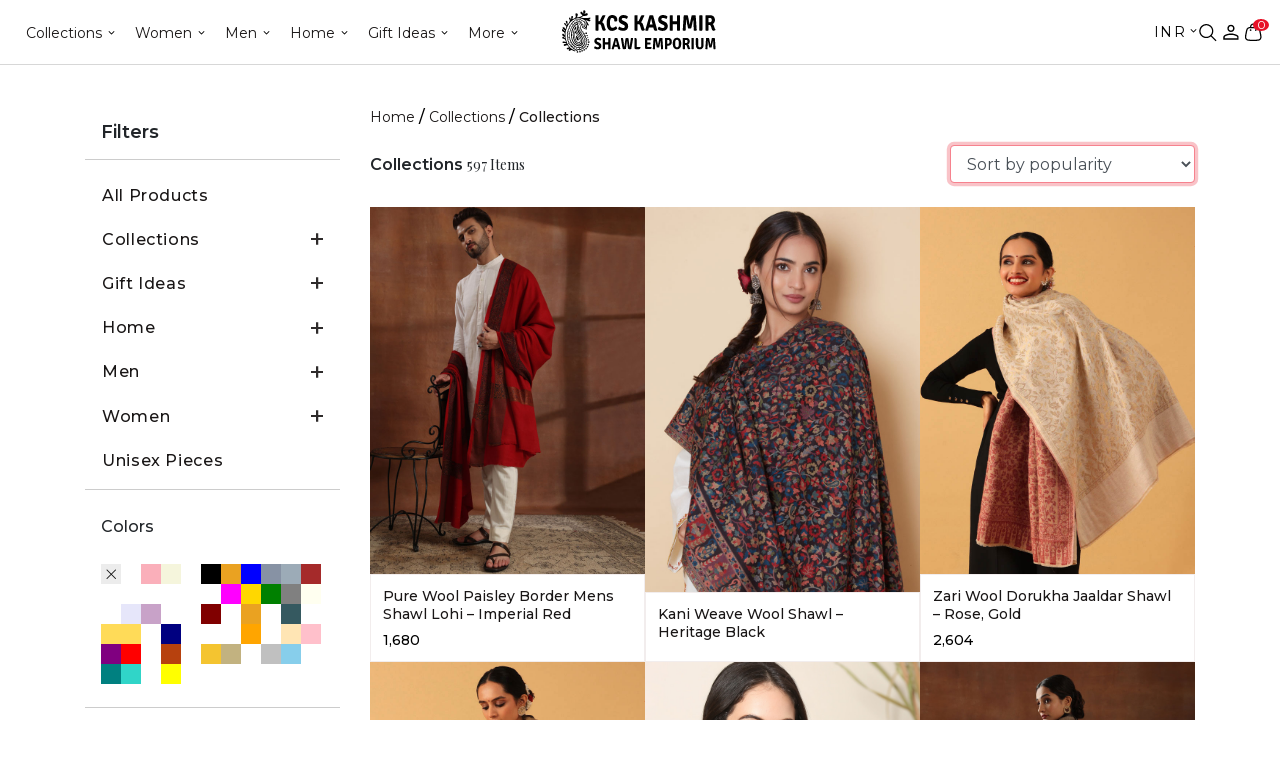

--- FILE ---
content_type: text/html; charset=UTF-8
request_url: https://www.kcsshop.in/product-category/collections/page/15/
body_size: 56805
content:
<!doctype html>
<html lang="en-US">
<head>
	<meta charset="UTF-8">
	<meta name="viewport" content="width=device-width, initial-scale=1">
	<link rel="profile" href="https://gmpg.org/xfn/11">
<!-- Designed and Developed by Nexgi -->

	<meta name='robots' content='index, follow, max-image-preview:large, max-snippet:-1, max-video-preview:-1' />
<link rel='preload' as='style' href='https://www.kcsshop.in/wp-content/themes/kcs-wp-theme-2023/assets/css/app.min.css?ver=1.4.48'  data-wpacu-preload-css-basic='1' />
<link rel='preload' as='script' href='https://www.kcsshop.in/wp-includes/js/jquery/jquery.min.js?ver=3.7.1' data-wpacu-preload-js='1'>
<link rel='preload' as='script' href='https://www.kcsshop.in/wp-content/themes/kcs-wp-theme-2023/assets/js/app.min.js?ver=1.4.48' data-wpacu-preload-js='1'>


<script data-cfasync="false" data-pagespeed-no-defer>
	var gtm4wp_datalayer_name = "dataLayer";
	var dataLayer = dataLayer || [];
	const gtm4wp_use_sku_instead = 1;
	const gtm4wp_currency = 'INR';
	const gtm4wp_product_per_impression = 20;
	const gtm4wp_clear_ecommerce = false;
	const gtm4wp_datalayer_max_timeout = 2000;
</script>
<link rel="preload" fetchpriority="high" as="image" href="https://d13676iop780hb.cloudfront.net/uploads/2025/12/KCS-Aksi-Banner-web2.jpg" /><link rel="preload" fetchpriority="high" as="image" href="https://d13676iop780hb.cloudfront.net/uploads/2025/12/Frame-26109797.jpg" />    
	<script>
		document.addEventListener("DOMContentLoaded", function() {
			var preloadElems = document.querySelectorAll('.preload-element');
			if (preloadElems.length) {
				preloadElems.forEach(function(elem) {
                    var imageUrl = elem.getAttribute('src');
                    if(elem.classList.contains('lozad')){
                        imageUrl = elem.getAttribute('data-src');
                    }
					var link = document.createElement('link');
					link.rel = 'preload';
					link.fetchpriority = 'high',
					link.href = imageUrl;
					link.as = 'image';
					// document.head.appendChild(link);

                    var firstChild = document.head.firstChild;
                    document.head.insertBefore(link, firstChild);
				});
			}
		});
	</script>
    <script>window._wca = window._wca || [];</script>

	
	<title>Exclusive Collections Ethnic Wear &amp; Accessories at KCS Shop</title>
	<meta name="description" content="Explore exclusive shawl collections at KCS Shop. Discover premium ethnic wear, from traditional attire to contemporary designs. Shop the latest trends now!" />
	<link rel="canonical" href="https://www.kcsshop.in/product-category/collections/page/15/" />
	<link rel="prev" href="https://www.kcsshop.in/product-category/collections/page/14/" />
	<link rel="next" href="https://www.kcsshop.in/product-category/collections/page/16/" />
	<meta property="og:locale" content="en_US" />
	<meta property="og:type" content="article" />
	<meta property="og:title" content="Exclusive Collections Ethnic Wear &amp; Accessories at KCS Shop" />
	<meta property="og:description" content="Explore exclusive shawl collections at KCS Shop. Discover premium ethnic wear, from traditional attire to contemporary designs. Shop the latest trends now!" />
	<meta property="og:url" content="https://www.kcsshop.in/product-category/collections/" />
	<meta property="og:site_name" content="KCS Kashmir Shawl Emporium" />
	<meta name="twitter:card" content="summary_large_image" />
	<script type="application/ld+json" class="yoast-schema-graph">{"@context":"https://schema.org","@graph":[{"@type":"CollectionPage","@id":"https://www.kcsshop.in/product-category/collections/","url":"https://www.kcsshop.in/product-category/collections/page/15/","name":"Exclusive Collections Ethnic Wear & Accessories at KCS Shop","isPartOf":{"@id":"https://www.kcsshop.in/#website"},"primaryImageOfPage":{"@id":"https://www.kcsshop.in/product-category/collections/page/15/#primaryimage"},"image":{"@id":"https://www.kcsshop.in/product-category/collections/page/15/#primaryimage"},"thumbnailUrl":"https://d13676iop780hb.cloudfront.net/uploads/2023/10/KCS-721-A-716-1.jpg","description":"Explore exclusive shawl collections at KCS Shop. Discover premium ethnic wear, from traditional attire to contemporary designs. Shop the latest trends now!","breadcrumb":{"@id":"https://www.kcsshop.in/product-category/collections/page/15/#breadcrumb"},"inLanguage":"en-US"},{"@type":"ImageObject","inLanguage":"en-US","@id":"https://www.kcsshop.in/product-category/collections/page/15/#primaryimage","url":"https://d13676iop780hb.cloudfront.net/uploads/2023/10/KCS-721-A-716-1.jpg","contentUrl":"https://d13676iop780hb.cloudfront.net/uploads/2023/10/KCS-721-A-716-1.jpg","width":808,"height":1010},{"@type":"BreadcrumbList","@id":"https://www.kcsshop.in/product-category/collections/page/15/#breadcrumb","itemListElement":[{"@type":"ListItem","position":1,"name":"Home","item":"https://www.kcsshop.in/"},{"@type":"ListItem","position":2,"name":"Collections"}]},{"@type":"WebSite","@id":"https://www.kcsshop.in/#website","url":"https://www.kcsshop.in/","name":"KCS Kashmir Shawl Emporium","description":"KCS Kashmir Shawl Emporium","publisher":{"@id":"https://www.kcsshop.in/#organization"},"potentialAction":[{"@type":"SearchAction","target":{"@type":"EntryPoint","urlTemplate":"https://www.kcsshop.in/?s={search_term_string}"},"query-input":{"@type":"PropertyValueSpecification","valueRequired":true,"valueName":"search_term_string"}}],"inLanguage":"en-US"},{"@type":"Organization","@id":"https://www.kcsshop.in/#organization","name":"KCS Kashmir Shawl Emporium","url":"https://www.kcsshop.in/","logo":{"@type":"ImageObject","inLanguage":"en-US","@id":"https://www.kcsshop.in/#/schema/logo/image/","url":"https://d13676iop780hb.cloudfront.net/uploads/2021/09/KCS-Kashmir-Shawl-Emporium.svg","contentUrl":"https://d13676iop780hb.cloudfront.net/uploads/2021/09/KCS-Kashmir-Shawl-Emporium.svg","caption":"KCS Kashmir Shawl Emporium"},"image":{"@id":"https://www.kcsshop.in/#/schema/logo/image/"}}]}</script>
	


<link rel='dns-prefetch' href='//stats.wp.com' />
<link rel='dns-prefetch' href='//cdnjs.cloudflare.com' />
<link rel='dns-prefetch' href='//d13676iop780hb.cloudfront.net' />
<style id='wp-img-auto-sizes-contain-inline-css'>
img:is([sizes=auto i],[sizes^="auto," i]){contain-intrinsic-size:3000px 1500px}
/*# sourceURL=wp-img-auto-sizes-contain-inline-css */
</style>
<link   rel="preload" href="https://www.kcsshop.in/wp-content/plugins/woocommerce-multi-currency/css/woocommerce-multi-currency.min.css?ver=2.1.32" as="style" id="woocommerce-multi-currency" media="all" onload="this.onload=null;this.rel='stylesheet'"><noscript><link rel='stylesheet' id='woocommerce-multi-currency-css' href='https://www.kcsshop.in/wp-content/plugins/woocommerce-multi-currency/css/woocommerce-multi-currency.min.css?ver=2.1.32' media='all' />
</noscript><style id='woocommerce-multi-currency-inline-css'>
.woocommerce-multi-currency .wmc-list-currencies .wmc-currency.wmc-active,.woocommerce-multi-currency .wmc-list-currencies .wmc-currency:hover {background: #f78080 !important;}
		.woocommerce-multi-currency .wmc-list-currencies .wmc-currency,.woocommerce-multi-currency .wmc-title, .woocommerce-multi-currency.wmc-price-switcher a {background: #212121 !important;}
		.woocommerce-multi-currency .wmc-title, .woocommerce-multi-currency .wmc-list-currencies .wmc-currency span,.woocommerce-multi-currency .wmc-list-currencies .wmc-currency a,.woocommerce-multi-currency.wmc-price-switcher a {color: #ffffff !important;}.woocommerce-multi-currency.wmc-shortcode .wmc-currency{background-color:#ffffff;color:#212121}.woocommerce-multi-currency.wmc-shortcode .wmc-currency.wmc-active,.woocommerce-multi-currency.wmc-shortcode .wmc-current-currency{background-color:#ffffff;color:#212121}.woocommerce-multi-currency.wmc-shortcode.vertical-currency-symbols-circle:not(.wmc-currency-trigger-click) .wmc-currency-wrapper:hover .wmc-sub-currency,.woocommerce-multi-currency.wmc-shortcode.vertical-currency-symbols-circle.wmc-currency-trigger-click .wmc-sub-currency{animation: height_slide 1000ms;}@keyframes height_slide {0% {height: 0;} 100% {height: 1000%;} }
/*# sourceURL=woocommerce-multi-currency-inline-css */
</style>
<style id='classic-theme-styles-inline-css'>
/*! This file is auto-generated */
.wp-block-button__link{color:#fff;background-color:#32373c;border-radius:9999px;box-shadow:none;text-decoration:none;padding:calc(.667em + 2px) calc(1.333em + 2px);font-size:1.125em}.wp-block-file__button{background:#32373c;color:#fff;text-decoration:none}
/*# sourceURL=/wp-includes/css/classic-themes.min.css */
</style>
<link   rel="preload" href="https://www.kcsshop.in/wp-content/plugins/woocommerce/assets/css/woocommerce-layout.css?ver=10.4.3" as="style" id="woocommerce-layout" media="all" onload="this.onload=null;this.rel='stylesheet'"><noscript><link rel='stylesheet' id='woocommerce-layout-css' href='https://www.kcsshop.in/wp-content/plugins/woocommerce/assets/css/woocommerce-layout.css?ver=10.4.3' media='all' />
</noscript><style id='woocommerce-layout-inline-css'>

	.infinite-scroll .woocommerce-pagination {
		display: none;
	}
/*# sourceURL=woocommerce-layout-inline-css */
</style>
<link   rel="preload" href="https://www.kcsshop.in/wp-content/plugins/woocommerce/assets/css/woocommerce-smallscreen.css?ver=10.4.3" as="style" id="woocommerce-smallscreen" media="only screen and (max-width: 768px)" onload="this.onload=null;this.rel='stylesheet'"><noscript><link rel='stylesheet' id='woocommerce-smallscreen-css' href='https://www.kcsshop.in/wp-content/plugins/woocommerce/assets/css/woocommerce-smallscreen.css?ver=10.4.3' media='only screen and (max-width: 768px)' />
</noscript><link   rel="preload" href="https://www.kcsshop.in/wp-content/plugins/woocommerce/assets/css/woocommerce.css?ver=10.4.3" as="style" id="woocommerce-general" media="all" onload="this.onload=null;this.rel='stylesheet'"><noscript><link rel='stylesheet' id='woocommerce-general-css' href='https://www.kcsshop.in/wp-content/plugins/woocommerce/assets/css/woocommerce.css?ver=10.4.3' media='all' />
</noscript><style id='woocommerce-inline-inline-css'>
.woocommerce form .form-row .required { visibility: visible; }
/*# sourceURL=woocommerce-inline-inline-css */
</style>
<link   rel="preload" href="https://www.kcsshop.in/wp-content/themes/kcs-wp-theme-2023/assets/css/slick.css?ver=1.4.48" as="style" id="nexgi-slick-style" media="all" onload="this.onload=null;this.rel='stylesheet'"><noscript><link rel='stylesheet' id='nexgi-slick-style-css' href='https://www.kcsshop.in/wp-content/themes/kcs-wp-theme-2023/assets/css/slick.css?ver=1.4.48' media='all' />
</noscript><link   rel="preload" href="https://www.kcsshop.in/wp-content/themes/kcs-wp-theme-2023/assets/css/slick-theme.css?ver=1.4.48" as="style" id="nexgi-slick-theme" media="all" onload="this.onload=null;this.rel='stylesheet'"><noscript><link rel='stylesheet' id='nexgi-slick-theme-css' href='https://www.kcsshop.in/wp-content/themes/kcs-wp-theme-2023/assets/css/slick-theme.css?ver=1.4.48' media='all' />
</noscript><link   rel="preload" href="https://www.kcsshop.in/wp-content/themes/kcs-wp-theme-2023/assets/css/others.css?ver=1.4.48" as="style" id="nexgi-slick-others" media="all" onload="this.onload=null;this.rel='stylesheet'"><noscript><link rel='stylesheet' id='nexgi-slick-others-css' href='https://www.kcsshop.in/wp-content/themes/kcs-wp-theme-2023/assets/css/others.css?ver=1.4.48' media='all' />
</noscript><link   rel="preload" href="https://www.kcsshop.in/wp-content/themes/kcs-wp-theme-2023/assets/js/light-gallery/css/lightgallery-bundle.min.css?ver=1.4.48" as="style" id="nexgi-gallery-css" media="all" onload="this.onload=null;this.rel='stylesheet'"><noscript><link rel='stylesheet' id='nexgi-gallery-css-css' href='https://www.kcsshop.in/wp-content/themes/kcs-wp-theme-2023/assets/js/light-gallery/css/lightgallery-bundle.min.css?ver=1.4.48' media='all' />
</noscript><link   rel="preload" href="https://cdnjs.cloudflare.com/ajax/libs/font-awesome/6.2.0/css/fontawesome.min.css?ver=1.4.48" as="style" id="nexgi-fontawesome" media="all" onload="this.onload=null;this.rel='stylesheet'"><noscript><link rel='stylesheet' id='nexgi-fontawesome-css' href='https://cdnjs.cloudflare.com/ajax/libs/font-awesome/6.2.0/css/fontawesome.min.css?ver=1.4.48' media='all' />
</noscript><link   data-wpacu-to-be-preloaded-basic='1' rel='stylesheet' id='nexgi-style-css' href='https://www.kcsshop.in/wp-content/themes/kcs-wp-theme-2023/assets/css/app.min.css?ver=1.4.48' media='all' />
<link   rel="preload" href="https://www.kcsshop.in/wp-content/themes/kcs-wp-theme-2023/inc/product-video-slider/block-video-slider.css?ver=1.4.48" as="style" id="nx-product-videos" media="all" onload="this.onload=null;this.rel='stylesheet'"><noscript><link rel='stylesheet' id='nx-product-videos-css' href='https://www.kcsshop.in/wp-content/themes/kcs-wp-theme-2023/inc/product-video-slider/block-video-slider.css?ver=1.4.48' media='all' />
</noscript><script data-wpacu-to-be-preloaded-basic='1' src="https://www.kcsshop.in/wp-includes/js/jquery/jquery.min.js?ver=3.7.1" id="jquery-core-js"></script>
<script src="https://www.kcsshop.in/wp-includes/js/jquery/jquery-migrate.min.js?ver=3.4.1" id="jquery-migrate-js"></script>
<script src="https://www.kcsshop.in/wp-content/plugins/woocommerce/assets/js/jquery-blockui/jquery.blockUI.min.js?ver=2.7.0-wc.10.4.3" id="wc-jquery-blockui-js" data-wp-strategy="defer"></script>
<script id="wc-add-to-cart-js-extra">
var wc_add_to_cart_params = {"ajax_url":"/wp-admin/admin-ajax.php","wc_ajax_url":"/?wc-ajax=%%endpoint%%","i18n_view_cart":"View cart","cart_url":"https://www.kcsshop.in/cart/","is_cart":"","cart_redirect_after_add":"no"};
//# sourceURL=wc-add-to-cart-js-extra
</script>
<script src="https://www.kcsshop.in/wp-content/plugins/woocommerce/assets/js/frontend/add-to-cart.min.js?ver=10.4.3" id="wc-add-to-cart-js" data-wp-strategy="defer"></script>
<script src="https://www.kcsshop.in/wp-content/plugins/woocommerce/assets/js/js-cookie/js.cookie.min.js?ver=2.1.4-wc.10.4.3" id="wc-js-cookie-js" defer data-wp-strategy="defer"></script>
<script id="woocommerce-js-extra">
var woocommerce_params = {"ajax_url":"/wp-admin/admin-ajax.php","wc_ajax_url":"/?wc-ajax=%%endpoint%%","i18n_password_show":"Show password","i18n_password_hide":"Hide password"};
//# sourceURL=woocommerce-js-extra
</script>
<script src="https://www.kcsshop.in/wp-content/plugins/woocommerce/assets/js/frontend/woocommerce.min.js?ver=10.4.3" id="woocommerce-js" defer data-wp-strategy="defer"></script>
<script src="https://www.kcsshop.in/wp-content/plugins/js_composer/assets/js/vendors/woocommerce-add-to-cart.js?ver=6.0.5" id="vc_woocommerce-add-to-cart-js-js"></script>
<script data-wpacu-to-be-preloaded-basic='1' src="https://www.kcsshop.in/wp-content/themes/kcs-wp-theme-2023/assets/js/app.min.js?ver=1.4.48" id="nexgi-script-js"></script>
<script src="https://www.kcsshop.in/wp-content/themes/kcs-wp-theme-2023/assets/js/bootstrap.min.js?ver=1.4.48" id="nexgi-bootstrap-js" defer data-wp-strategy="defer"></script>
<script src="https://www.kcsshop.in/wp-content/themes/kcs-wp-theme-2023/assets/js/slick.min.js?ver=1.4.48" id="nexgi-slick-js" defer data-wp-strategy="defer"></script>
<script data-loading-type="lazy" data-src="https://www.kcsshop.in/wp-content/themes/kcs-wp-theme-2023/assets/js/light-gallery/lightgallery.min.js?ver=1.4.48" id="nexgi-gallery-js"  data-wp-strategy=""></script>
<script data-loading-type="lazy" data-src="https://www.kcsshop.in/wp-content/themes/kcs-wp-theme-2023/assets/js/light-gallery/plugins/lg-thumbnail.min.js?ver=1.4.48" id="nexgi-gallery-thumbnail-js"  data-wp-strategy=""></script>
<script src="https://www.kcsshop.in/wp-content/themes/kcs-wp-theme-2023/assets/js/light-gallery/plugins/lg-relative-caption.min.js?ver=1.4.48" id="nexgi-gallery-captions-js" defer data-wp-strategy="defer"></script>
<script src="https://www.kcsshop.in/wp-content/themes/kcs-wp-theme-2023/assets/js/light-gallery/plugins/lg-zoom.min.js?ver=1.4.48" id="nexgi-gallery-zoom-js" defer data-wp-strategy="defer"></script>
<script data-loading-type="lazy" data-src="https://www.kcsshop.in/wp-content/themes/kcs-wp-theme-2023/assets/js/custom.js?ver=1.4.48" id="nexgi-custom-script-js"  data-wp-strategy=""></script>
<script src="https://www.kcsshop.in/wp-content/themes/kcs-wp-theme-2023/assets/js/search.js?ver=1.4.48" id="nexgi-search-js" defer data-wp-strategy="defer"></script>
<script data-loading-type="lazy" data-src="https://www.kcsshop.in/wp-content/themes/kcs-wp-theme-2023/assets/js/wishlist.js?ver=1.4.48" id="theme-wishlist-js"  data-wp-strategy=""></script>
<script src="https://www.kcsshop.in/wp-content/themes/kcs-wp-theme-2023/assets/js/shop.js?ver=1.4.48" id="nexgi-shop-js"></script>
<script src="https://stats.wp.com/s-202604.js" id="woocommerce-analytics-js" defer data-wp-strategy="defer"></script>
        <style>
            .paytm_response{padding:15px; margin-bottom: 20px; border: 1px solid transparent; border-radius: 4px; text-align: center;}
            .paytm_response.error-box{color: #a94442; background-color: #f2dede; border-color: #ebccd1;}
            .paytm_response.success-box{color: #155724; background-color: #d4edda; border-color: #c3e6cb;}
        </style>
        	<style>img#wpstats{display:none}</style>
		


<script data-cfasync="false" data-pagespeed-no-defer>
	var dataLayer_content = {"pagePostType":"product","pagePostType2":"tax-product","pageCategory":[],"customerTotalOrders":0,"customerTotalOrderValue":0,"customerFirstName":"","customerLastName":"","customerBillingFirstName":"","customerBillingLastName":"","customerBillingCompany":"","customerBillingAddress1":"","customerBillingAddress2":"","customerBillingCity":"","customerBillingState":"","customerBillingPostcode":"","customerBillingCountry":"","customerBillingEmail":"","customerBillingEmailHash":"","customerBillingPhone":"","customerShippingFirstName":"","customerShippingLastName":"","customerShippingCompany":"","customerShippingAddress1":"","customerShippingAddress2":"","customerShippingCity":"","customerShippingState":"","customerShippingPostcode":"","customerShippingCountry":""};
	dataLayer.push( dataLayer_content );
</script>
<script data-cfasync="false" data-pagespeed-no-defer>
(function(w,d,s,l,i){w[l]=w[l]||[];w[l].push({'gtm.start':
new Date().getTime(),event:'gtm.js'});var f=d.getElementsByTagName(s)[0],
j=d.createElement(s),dl=l!='dataLayer'?'&l='+l:'';j.async=true;j.src=
'//www.googletagmanager.com/gtm.js?id='+i+dl;f.parentNode.insertBefore(j,f);
})(window,document,'script','dataLayer','GTM-TV75LRP');
</script>
<link rel="preload" as="style" href="https://fonts.googleapis.com/css2?family=Montserrat:wght@100;200;300;400;500;600;700;800;900&family=Playfair+Display:wght@400;500;600;700;800;900&display=swap"><link href="https://fonts.googleapis.com/css2?family=Montserrat:wght@100;200;300;400;500;600;700;800;900&family=Playfair+Display:wght@400;500;600;700;800;900&display=swap" rel="stylesheet" type="text/css" media="print" onload="this.onload=null;this.removeAttribute('media');"><noscript><link rel="stylesheet" href="https://fonts.googleapis.com/css2?family=Montserrat:wght@100;200;300;400;500;600;700;800;900&family=Playfair+Display:wght@400;500;600;700;800;900&display=swap"></noscript>        <script>
            window['nexgi_ajax_url'] = 'https://www.kcsshop.in/wp-admin/admin-ajax.php';
                            window['is_product_category'] = true;
                window['product_category'] = {"term_id":899,"name":"Collections","slug":"collections","term_group":0,"term_taxonomy_id":899,"taxonomy":"product_cat","description":"","parent":0,"count":63,"filter":"raw"};
                                window['sorting'] = 'price_low_to_high';
                        </script>
        	<noscript><style>.woocommerce-product-gallery{ opacity: 1 !important; }</style></noscript>
	
<link rel="icon" href="https://d13676iop780hb.cloudfront.net/uploads/2019/10/cropped-KCS-logo-1-32x32.png" sizes="32x32" />
<link rel="icon" href="https://d13676iop780hb.cloudfront.net/uploads/2019/10/cropped-KCS-logo-1-192x192.png" sizes="192x192" />
<link rel="apple-touch-icon" href="https://d13676iop780hb.cloudfront.net/uploads/2019/10/cropped-KCS-logo-1-180x180.png" />
<meta name="msapplication-TileImage" content="https://d13676iop780hb.cloudfront.net/uploads/2019/10/cropped-KCS-logo-1-270x270.png" />
		<style id="wp-custom-css">
			@media (max-width: 767px){
	.main-content .main-content__content {
		padding-left: 0;
		padding-right: 0;
	}
	.video-tag iframe{
		height:auto !important;
		width:100% !important;
	}
	
}

.products__slider-wrapper {
	position: relative;
}
.main-content .single-post-content table {
  width: 100%;
  border-collapse: collapse;
  margin: 20px 0;
}

.main-content .single-post-content table th,
.main-content .single-post-content table td {
  border: 1px solid #ccc;
  padding: 12px 15px;
  text-align: left;
}

.main-content .single-post-content table th {
  background-color: #f5f5f5;
  font-weight: 600;
}


.main-content .single-post-content table tr:nth-child(even) {
  background-color: #fafafa;
}

/* Make table horizontally scrollable on small screens */
.main-content .single-post-content table {
  display: block;
  overflow-x: auto;
  white-space: nowrap;
}


.categories__btm-content h1,
.categories__btm-content h2,
.categories__btm-content h3,
.categories__btm-content h4,
.categories__btm-content h5,
.categories__btm-content h6 {
    margin-bottom: 10px;
}
.single-post .main-content h1,
.single-post .main-content h2,
.single-post .main-content h3,
.single-post .main-content h4,
.single-post .main-content h5,
.single-post .main-content h6 {
	margin-bottom: 1rem;
}


@media (min-width: 768px) {
    .products__slider__nav-buttons {
        display: block;
    }
	.video-tag iframe{
	width:100% !important;
	height:400px !important;
}
	
}
/* #mega-menu-header-menu>.mega-menu-item:nth-child(5)>.mega-sub-menu {
    max-width: 180px !important;
} */
.mega-menu-item>.mega-sub-menu>.mega-menu-row.mega__more-menus__social>.mega-sub-menu {
    max-width: 150px !important;
}

/* css for header */
#mega-menu-wrap-header-menu {
   background: rgba(0, 0, 0, 0)!important;
}
#mega-menu-wrap-header-menu #mega-menu-header-menu>li.mega-menu-item>a.mega-menu-link {
    color: #191616!important;
    font-size: 14px!important;
    font-weight: 400!important;
    line-height: 22.5px!important;
    height: auto!important;
    display: flex!important;
    align-items: center!important;
		background: transparent !important;
}
#mega-menu-wrap-header-menu #mega-menu-header-menu>li.mega-menu-item>a.mega-menu-link:hover, #mega-menu-wrap-header-menu #mega-menu-header-menu>li.mega-menu-item>a.mega-menu-link:focus {
 background-color: rgba(0, 0, 0, 0)!important;
   color: #cd1f31 !important;
}
/* end */
.main-content .sidebar-heading-scroll ul li a {
    display: inline-block;
}
.single-post h3{
	margin-bottom: 1rem;
}
.bg-black{
	background-color: #191616;
} 
.our-heritage{
	background: #fff4ee;
}
.sp-faq-sec{
	background: #f3faff;
}

img[onclick]{
	cursor: pointer;
}
.product-type-variable .cur-product__col-content .cur-product__title .wmc-cache-pid {
    flex-direction: row;
}


@media screen and (max-width: 767px){
	.categ__slider-wrap.swiper .swiper-button-next, .categ__slider-wrap.swiper .swiper-button-prev{
			display: none;
	}	
}

.categories-col__filters-tags__single #luxury-products + label{
	display:none;
}


.shawls-for-milni{
	display:none !important;
}

.shawls-for-wedding-milni{
	display:none !important;
}

/* .raj-durbar-baraat-shawls{
	display:none !important;
} */

		</style>
		<noscript><style> .wpb_animate_when_almost_visible { opacity: 1; }</style></noscript><style type="text/css">@charset "UTF-8";/** THIS FILE IS AUTOMATICALLY GENERATED - DO NOT MAKE MANUAL EDITS! **//** Custom CSS should be added to Mega Menu > Menu Themes > Custom Styling **/.mega-menu-last-modified-1737593623 {content: "Thursday 23rd January 2025 00:53:43 UTC";}#mega-menu-wrap-header-menu, #mega-menu-wrap-header-menu #mega-menu-header-menu, #mega-menu-wrap-header-menu #mega-menu-header-menu ul.mega-sub-menu, #mega-menu-wrap-header-menu #mega-menu-header-menu li.mega-menu-item, #mega-menu-wrap-header-menu #mega-menu-header-menu li.mega-menu-row, #mega-menu-wrap-header-menu #mega-menu-header-menu li.mega-menu-column, #mega-menu-wrap-header-menu #mega-menu-header-menu a.mega-menu-link, #mega-menu-wrap-header-menu #mega-menu-header-menu span.mega-menu-badge, #mega-menu-wrap-header-menu #mega-menu-header-menu + button.mega-close {transition: none;border-radius: 0;box-shadow: none;background: none;border: 0;bottom: auto;box-sizing: border-box;clip: auto;color: #666;display: block;float: none;font-family: inherit;font-size: 14px;height: auto;left: auto;line-height: 1.7;list-style-type: none;margin: 0;min-height: auto;max-height: none;min-width: auto;max-width: none;opacity: 1;outline: none;overflow: visible;padding: 0;position: relative;pointer-events: auto;right: auto;text-align: left;text-decoration: none;text-indent: 0;text-transform: none;transform: none;top: auto;vertical-align: baseline;visibility: inherit;width: auto;word-wrap: break-word;white-space: normal;}#mega-menu-wrap-header-menu:before, #mega-menu-wrap-header-menu:after, #mega-menu-wrap-header-menu #mega-menu-header-menu:before, #mega-menu-wrap-header-menu #mega-menu-header-menu:after, #mega-menu-wrap-header-menu #mega-menu-header-menu ul.mega-sub-menu:before, #mega-menu-wrap-header-menu #mega-menu-header-menu ul.mega-sub-menu:after, #mega-menu-wrap-header-menu #mega-menu-header-menu li.mega-menu-item:before, #mega-menu-wrap-header-menu #mega-menu-header-menu li.mega-menu-item:after, #mega-menu-wrap-header-menu #mega-menu-header-menu li.mega-menu-row:before, #mega-menu-wrap-header-menu #mega-menu-header-menu li.mega-menu-row:after, #mega-menu-wrap-header-menu #mega-menu-header-menu li.mega-menu-column:before, #mega-menu-wrap-header-menu #mega-menu-header-menu li.mega-menu-column:after, #mega-menu-wrap-header-menu #mega-menu-header-menu a.mega-menu-link:before, #mega-menu-wrap-header-menu #mega-menu-header-menu a.mega-menu-link:after, #mega-menu-wrap-header-menu #mega-menu-header-menu span.mega-menu-badge:before, #mega-menu-wrap-header-menu #mega-menu-header-menu span.mega-menu-badge:after, #mega-menu-wrap-header-menu #mega-menu-header-menu + button.mega-close:before, #mega-menu-wrap-header-menu #mega-menu-header-menu + button.mega-close:after {display: none;}#mega-menu-wrap-header-menu {border-radius: 0;}@media only screen and (min-width: 769px) {#mega-menu-wrap-header-menu {background: #222;}}#mega-menu-wrap-header-menu.mega-keyboard-navigation .mega-menu-toggle:focus, #mega-menu-wrap-header-menu.mega-keyboard-navigation .mega-toggle-block:focus, #mega-menu-wrap-header-menu.mega-keyboard-navigation .mega-toggle-block a:focus, #mega-menu-wrap-header-menu.mega-keyboard-navigation .mega-toggle-block .mega-search input[type=text]:focus, #mega-menu-wrap-header-menu.mega-keyboard-navigation .mega-toggle-block button.mega-toggle-animated:focus, #mega-menu-wrap-header-menu.mega-keyboard-navigation #mega-menu-header-menu a:focus, #mega-menu-wrap-header-menu.mega-keyboard-navigation #mega-menu-header-menu span:focus, #mega-menu-wrap-header-menu.mega-keyboard-navigation #mega-menu-header-menu input:focus, #mega-menu-wrap-header-menu.mega-keyboard-navigation #mega-menu-header-menu li.mega-menu-item a.mega-menu-link:focus, #mega-menu-wrap-header-menu.mega-keyboard-navigation #mega-menu-header-menu form.mega-search-open:has(input[type=text]:focus), #mega-menu-wrap-header-menu.mega-keyboard-navigation #mega-menu-header-menu + button.mega-close:focus {outline-style: solid;outline-width: 3px;outline-color: #109cde;outline-offset: -3px;}#mega-menu-wrap-header-menu.mega-keyboard-navigation .mega-toggle-block button.mega-toggle-animated:focus {outline-offset: 2px;}#mega-menu-wrap-header-menu.mega-keyboard-navigation > li.mega-menu-item > a.mega-menu-link:focus {background: #333;color: #ffffff;font-weight: normal;text-decoration: none;border-color: #fff;}@media only screen and (max-width: 768px) {#mega-menu-wrap-header-menu.mega-keyboard-navigation > li.mega-menu-item > a.mega-menu-link:focus {color: #ffffff;background: #333;}}#mega-menu-wrap-header-menu #mega-menu-header-menu {text-align: left;padding: 0px 0px 0px 0px;}#mega-menu-wrap-header-menu #mega-menu-header-menu a.mega-menu-link {cursor: pointer;display: inline;}#mega-menu-wrap-header-menu #mega-menu-header-menu a.mega-menu-link .mega-description-group {vertical-align: middle;display: inline-block;transition: none;}#mega-menu-wrap-header-menu #mega-menu-header-menu a.mega-menu-link .mega-description-group .mega-menu-title, #mega-menu-wrap-header-menu #mega-menu-header-menu a.mega-menu-link .mega-description-group .mega-menu-description {transition: none;line-height: 1.5;display: block;}#mega-menu-wrap-header-menu #mega-menu-header-menu a.mega-menu-link .mega-description-group .mega-menu-description {font-style: italic;font-size: 0.8em;text-transform: none;font-weight: normal;}#mega-menu-wrap-header-menu #mega-menu-header-menu li.mega-menu-megamenu li.mega-menu-item.mega-icon-left.mega-has-description.mega-has-icon > a.mega-menu-link {display: flex;align-items: center;}#mega-menu-wrap-header-menu #mega-menu-header-menu li.mega-menu-megamenu li.mega-menu-item.mega-icon-left.mega-has-description.mega-has-icon > a.mega-menu-link:before {flex: 0 0 auto;align-self: flex-start;}#mega-menu-wrap-header-menu #mega-menu-header-menu li.mega-menu-tabbed.mega-menu-megamenu > ul.mega-sub-menu > li.mega-menu-item.mega-icon-left.mega-has-description.mega-has-icon > a.mega-menu-link {display: block;}#mega-menu-wrap-header-menu #mega-menu-header-menu li.mega-menu-item.mega-icon-top > a.mega-menu-link {display: table-cell;vertical-align: middle;line-height: initial;}#mega-menu-wrap-header-menu #mega-menu-header-menu li.mega-menu-item.mega-icon-top > a.mega-menu-link:before {display: block;margin: 0 0 6px 0;text-align: center;}#mega-menu-wrap-header-menu #mega-menu-header-menu li.mega-menu-item.mega-icon-top > a.mega-menu-link > span.mega-title-below {display: inline-block;transition: none;}@media only screen and (max-width: 768px) {#mega-menu-wrap-header-menu #mega-menu-header-menu > li.mega-menu-item.mega-icon-top > a.mega-menu-link {display: block;line-height: 40px;}#mega-menu-wrap-header-menu #mega-menu-header-menu > li.mega-menu-item.mega-icon-top > a.mega-menu-link:before {display: inline-block;margin: 0 6px 0 0;text-align: left;}}#mega-menu-wrap-header-menu #mega-menu-header-menu li.mega-menu-item.mega-icon-right > a.mega-menu-link:before {float: right;margin: 0 0 0 6px;}#mega-menu-wrap-header-menu #mega-menu-header-menu > li.mega-animating > ul.mega-sub-menu {pointer-events: none;}#mega-menu-wrap-header-menu #mega-menu-header-menu li.mega-disable-link > a.mega-menu-link, #mega-menu-wrap-header-menu #mega-menu-header-menu li.mega-menu-megamenu li.mega-disable-link > a.mega-menu-link {cursor: inherit;}#mega-menu-wrap-header-menu #mega-menu-header-menu li.mega-menu-item-has-children.mega-disable-link > a.mega-menu-link, #mega-menu-wrap-header-menu #mega-menu-header-menu li.mega-menu-megamenu > li.mega-menu-item-has-children.mega-disable-link > a.mega-menu-link {cursor: pointer;}#mega-menu-wrap-header-menu #mega-menu-header-menu p {margin-bottom: 10px;}#mega-menu-wrap-header-menu #mega-menu-header-menu input, #mega-menu-wrap-header-menu #mega-menu-header-menu img {max-width: 100%;}#mega-menu-wrap-header-menu #mega-menu-header-menu li.mega-menu-item > ul.mega-sub-menu {display: block;visibility: hidden;opacity: 1;pointer-events: auto;}@media only screen and (max-width: 768px) {#mega-menu-wrap-header-menu #mega-menu-header-menu li.mega-menu-item > ul.mega-sub-menu {display: none;visibility: visible;opacity: 1;}#mega-menu-wrap-header-menu #mega-menu-header-menu li.mega-menu-item.mega-toggle-on > ul.mega-sub-menu, #mega-menu-wrap-header-menu #mega-menu-header-menu li.mega-menu-megamenu.mega-menu-item.mega-toggle-on ul.mega-sub-menu {display: block;}#mega-menu-wrap-header-menu #mega-menu-header-menu li.mega-menu-megamenu.mega-menu-item.mega-toggle-on li.mega-hide-sub-menu-on-mobile > ul.mega-sub-menu, #mega-menu-wrap-header-menu #mega-menu-header-menu li.mega-hide-sub-menu-on-mobile > ul.mega-sub-menu {display: none;}}@media only screen and (min-width: 769px) {#mega-menu-wrap-header-menu #mega-menu-header-menu[data-effect="fade"] li.mega-menu-item > ul.mega-sub-menu {opacity: 0;transition: opacity 200ms ease-in, visibility 200ms ease-in;}#mega-menu-wrap-header-menu #mega-menu-header-menu[data-effect="fade"].mega-no-js li.mega-menu-item:hover > ul.mega-sub-menu, #mega-menu-wrap-header-menu #mega-menu-header-menu[data-effect="fade"].mega-no-js li.mega-menu-item:focus > ul.mega-sub-menu, #mega-menu-wrap-header-menu #mega-menu-header-menu[data-effect="fade"] li.mega-menu-item.mega-toggle-on > ul.mega-sub-menu, #mega-menu-wrap-header-menu #mega-menu-header-menu[data-effect="fade"] li.mega-menu-item.mega-menu-megamenu.mega-toggle-on ul.mega-sub-menu {opacity: 1;}#mega-menu-wrap-header-menu #mega-menu-header-menu[data-effect="fade_up"] li.mega-menu-item.mega-menu-megamenu > ul.mega-sub-menu, #mega-menu-wrap-header-menu #mega-menu-header-menu[data-effect="fade_up"] li.mega-menu-item.mega-menu-flyout ul.mega-sub-menu {opacity: 0;transform: translate(0, 10px);transition: opacity 200ms ease-in, transform 200ms ease-in, visibility 200ms ease-in;}#mega-menu-wrap-header-menu #mega-menu-header-menu[data-effect="fade_up"].mega-no-js li.mega-menu-item:hover > ul.mega-sub-menu, #mega-menu-wrap-header-menu #mega-menu-header-menu[data-effect="fade_up"].mega-no-js li.mega-menu-item:focus > ul.mega-sub-menu, #mega-menu-wrap-header-menu #mega-menu-header-menu[data-effect="fade_up"] li.mega-menu-item.mega-toggle-on > ul.mega-sub-menu, #mega-menu-wrap-header-menu #mega-menu-header-menu[data-effect="fade_up"] li.mega-menu-item.mega-menu-megamenu.mega-toggle-on ul.mega-sub-menu {opacity: 1;transform: translate(0, 0);}#mega-menu-wrap-header-menu #mega-menu-header-menu[data-effect="slide_up"] li.mega-menu-item.mega-menu-megamenu > ul.mega-sub-menu, #mega-menu-wrap-header-menu #mega-menu-header-menu[data-effect="slide_up"] li.mega-menu-item.mega-menu-flyout ul.mega-sub-menu {transform: translate(0, 10px);transition: transform 200ms ease-in, visibility 200ms ease-in;}#mega-menu-wrap-header-menu #mega-menu-header-menu[data-effect="slide_up"].mega-no-js li.mega-menu-item:hover > ul.mega-sub-menu, #mega-menu-wrap-header-menu #mega-menu-header-menu[data-effect="slide_up"].mega-no-js li.mega-menu-item:focus > ul.mega-sub-menu, #mega-menu-wrap-header-menu #mega-menu-header-menu[data-effect="slide_up"] li.mega-menu-item.mega-toggle-on > ul.mega-sub-menu, #mega-menu-wrap-header-menu #mega-menu-header-menu[data-effect="slide_up"] li.mega-menu-item.mega-menu-megamenu.mega-toggle-on ul.mega-sub-menu {transform: translate(0, 0);}}#mega-menu-wrap-header-menu #mega-menu-header-menu li.mega-menu-item.mega-menu-megamenu ul.mega-sub-menu li.mega-collapse-children > ul.mega-sub-menu {display: none;}#mega-menu-wrap-header-menu #mega-menu-header-menu li.mega-menu-item.mega-menu-megamenu ul.mega-sub-menu li.mega-collapse-children.mega-toggle-on > ul.mega-sub-menu {display: block;}#mega-menu-wrap-header-menu #mega-menu-header-menu.mega-no-js li.mega-menu-item:hover > ul.mega-sub-menu, #mega-menu-wrap-header-menu #mega-menu-header-menu.mega-no-js li.mega-menu-item:focus > ul.mega-sub-menu, #mega-menu-wrap-header-menu #mega-menu-header-menu li.mega-menu-item.mega-toggle-on > ul.mega-sub-menu {visibility: visible;}#mega-menu-wrap-header-menu #mega-menu-header-menu li.mega-menu-item.mega-menu-megamenu ul.mega-sub-menu ul.mega-sub-menu {visibility: inherit;opacity: 1;display: block;}#mega-menu-wrap-header-menu #mega-menu-header-menu li.mega-menu-item.mega-menu-megamenu ul.mega-sub-menu li.mega-1-columns > ul.mega-sub-menu > li.mega-menu-item {float: left;width: 100%;}#mega-menu-wrap-header-menu #mega-menu-header-menu li.mega-menu-item.mega-menu-megamenu ul.mega-sub-menu li.mega-2-columns > ul.mega-sub-menu > li.mega-menu-item {float: left;width: 50%;}#mega-menu-wrap-header-menu #mega-menu-header-menu li.mega-menu-item.mega-menu-megamenu ul.mega-sub-menu li.mega-3-columns > ul.mega-sub-menu > li.mega-menu-item {float: left;width: 33.3333333333%;}#mega-menu-wrap-header-menu #mega-menu-header-menu li.mega-menu-item.mega-menu-megamenu ul.mega-sub-menu li.mega-4-columns > ul.mega-sub-menu > li.mega-menu-item {float: left;width: 25%;}#mega-menu-wrap-header-menu #mega-menu-header-menu li.mega-menu-item.mega-menu-megamenu ul.mega-sub-menu li.mega-5-columns > ul.mega-sub-menu > li.mega-menu-item {float: left;width: 20%;}#mega-menu-wrap-header-menu #mega-menu-header-menu li.mega-menu-item.mega-menu-megamenu ul.mega-sub-menu li.mega-6-columns > ul.mega-sub-menu > li.mega-menu-item {float: left;width: 16.6666666667%;}#mega-menu-wrap-header-menu #mega-menu-header-menu li.mega-menu-item a[class^="dashicons"]:before {font-family: dashicons;}#mega-menu-wrap-header-menu #mega-menu-header-menu li.mega-menu-item a.mega-menu-link:before {display: inline-block;font: inherit;font-family: dashicons;position: static;margin: 0 6px 0 0px;vertical-align: top;-webkit-font-smoothing: antialiased;-moz-osx-font-smoothing: grayscale;color: inherit;background: transparent;height: auto;width: auto;top: auto;}#mega-menu-wrap-header-menu #mega-menu-header-menu li.mega-menu-item.mega-hide-text a.mega-menu-link:before {margin: 0;}#mega-menu-wrap-header-menu #mega-menu-header-menu li.mega-menu-item.mega-hide-text li.mega-menu-item a.mega-menu-link:before {margin: 0 6px 0 0;}#mega-menu-wrap-header-menu #mega-menu-header-menu li.mega-align-bottom-left.mega-toggle-on > a.mega-menu-link {border-radius: 0;}#mega-menu-wrap-header-menu #mega-menu-header-menu li.mega-align-bottom-right > ul.mega-sub-menu {right: 0;}#mega-menu-wrap-header-menu #mega-menu-header-menu li.mega-align-bottom-right.mega-toggle-on > a.mega-menu-link {border-radius: 0;}@media only screen and (min-width: 769px) {#mega-menu-wrap-header-menu #mega-menu-header-menu > li.mega-menu-megamenu.mega-menu-item {position: static;}}#mega-menu-wrap-header-menu #mega-menu-header-menu > li.mega-menu-item {margin: 0 0px 0 0;display: inline-block;height: auto;vertical-align: middle;}#mega-menu-wrap-header-menu #mega-menu-header-menu > li.mega-menu-item.mega-item-align-right {float: right;}@media only screen and (min-width: 769px) {#mega-menu-wrap-header-menu #mega-menu-header-menu > li.mega-menu-item.mega-item-align-right {margin: 0 0 0 0px;}}@media only screen and (min-width: 769px) {#mega-menu-wrap-header-menu #mega-menu-header-menu > li.mega-menu-item.mega-item-align-float-left {float: left;}}@media only screen and (min-width: 769px) {#mega-menu-wrap-header-menu #mega-menu-header-menu > li.mega-menu-item > a.mega-menu-link:hover, #mega-menu-wrap-header-menu #mega-menu-header-menu > li.mega-menu-item > a.mega-menu-link:focus {background: #333;color: #ffffff;font-weight: normal;text-decoration: none;border-color: #fff;}}#mega-menu-wrap-header-menu #mega-menu-header-menu > li.mega-menu-item.mega-toggle-on > a.mega-menu-link {background: #333;color: #ffffff;font-weight: normal;text-decoration: none;border-color: #fff;}@media only screen and (max-width: 768px) {#mega-menu-wrap-header-menu #mega-menu-header-menu > li.mega-menu-item.mega-toggle-on > a.mega-menu-link {color: #ffffff;background: #333;}}#mega-menu-wrap-header-menu #mega-menu-header-menu > li.mega-menu-item.mega-current-menu-item > a.mega-menu-link, #mega-menu-wrap-header-menu #mega-menu-header-menu > li.mega-menu-item.mega-current-menu-ancestor > a.mega-menu-link, #mega-menu-wrap-header-menu #mega-menu-header-menu > li.mega-menu-item.mega-current-page-ancestor > a.mega-menu-link {background: #333;color: #ffffff;font-weight: normal;text-decoration: none;border-color: #fff;}@media only screen and (max-width: 768px) {#mega-menu-wrap-header-menu #mega-menu-header-menu > li.mega-menu-item.mega-current-menu-item > a.mega-menu-link, #mega-menu-wrap-header-menu #mega-menu-header-menu > li.mega-menu-item.mega-current-menu-ancestor > a.mega-menu-link, #mega-menu-wrap-header-menu #mega-menu-header-menu > li.mega-menu-item.mega-current-page-ancestor > a.mega-menu-link {color: #ffffff;background: #333;}}#mega-menu-wrap-header-menu #mega-menu-header-menu > li.mega-menu-item > a.mega-menu-link {line-height: 40px;height: 40px;padding: 0px 10px 0px 10px;vertical-align: baseline;width: auto;display: block;color: #ffffff;text-transform: none;text-decoration: none;text-align: left;background: rgba(0, 0, 0, 0);border: 0;border-radius: 0;font-family: inherit;font-size: 14px;font-weight: normal;outline: none;}@media only screen and (min-width: 769px) {#mega-menu-wrap-header-menu #mega-menu-header-menu > li.mega-menu-item.mega-multi-line > a.mega-menu-link {line-height: inherit;display: table-cell;vertical-align: middle;}}@media only screen and (max-width: 768px) {#mega-menu-wrap-header-menu #mega-menu-header-menu > li.mega-menu-item.mega-multi-line > a.mega-menu-link br {display: none;}}@media only screen and (max-width: 768px) {#mega-menu-wrap-header-menu #mega-menu-header-menu > li.mega-menu-item {display: list-item;margin: 0;clear: both;border: 0;}#mega-menu-wrap-header-menu #mega-menu-header-menu > li.mega-menu-item.mega-item-align-right {float: none;}#mega-menu-wrap-header-menu #mega-menu-header-menu > li.mega-menu-item > a.mega-menu-link {border-radius: 0;border: 0;margin: 0;line-height: 40px;height: 40px;padding: 0 10px;background: transparent;text-align: left;color: #ffffff;font-size: 14px;}}#mega-menu-wrap-header-menu #mega-menu-header-menu li.mega-menu-megamenu > ul.mega-sub-menu > li.mega-menu-row {width: 100%;float: left;}#mega-menu-wrap-header-menu #mega-menu-header-menu li.mega-menu-megamenu > ul.mega-sub-menu > li.mega-menu-row .mega-menu-column {float: left;min-height: 1px;}@media only screen and (min-width: 769px) {#mega-menu-wrap-header-menu #mega-menu-header-menu li.mega-menu-megamenu > ul.mega-sub-menu > li.mega-menu-row > ul.mega-sub-menu > li.mega-menu-columns-1-of-1 {width: 100%;}#mega-menu-wrap-header-menu #mega-menu-header-menu li.mega-menu-megamenu > ul.mega-sub-menu > li.mega-menu-row > ul.mega-sub-menu > li.mega-menu-columns-1-of-2 {width: 50%;}#mega-menu-wrap-header-menu #mega-menu-header-menu li.mega-menu-megamenu > ul.mega-sub-menu > li.mega-menu-row > ul.mega-sub-menu > li.mega-menu-columns-2-of-2 {width: 100%;}#mega-menu-wrap-header-menu #mega-menu-header-menu li.mega-menu-megamenu > ul.mega-sub-menu > li.mega-menu-row > ul.mega-sub-menu > li.mega-menu-columns-1-of-3 {width: 33.3333333333%;}#mega-menu-wrap-header-menu #mega-menu-header-menu li.mega-menu-megamenu > ul.mega-sub-menu > li.mega-menu-row > ul.mega-sub-menu > li.mega-menu-columns-2-of-3 {width: 66.6666666667%;}#mega-menu-wrap-header-menu #mega-menu-header-menu li.mega-menu-megamenu > ul.mega-sub-menu > li.mega-menu-row > ul.mega-sub-menu > li.mega-menu-columns-3-of-3 {width: 100%;}#mega-menu-wrap-header-menu #mega-menu-header-menu li.mega-menu-megamenu > ul.mega-sub-menu > li.mega-menu-row > ul.mega-sub-menu > li.mega-menu-columns-1-of-4 {width: 25%;}#mega-menu-wrap-header-menu #mega-menu-header-menu li.mega-menu-megamenu > ul.mega-sub-menu > li.mega-menu-row > ul.mega-sub-menu > li.mega-menu-columns-2-of-4 {width: 50%;}#mega-menu-wrap-header-menu #mega-menu-header-menu li.mega-menu-megamenu > ul.mega-sub-menu > li.mega-menu-row > ul.mega-sub-menu > li.mega-menu-columns-3-of-4 {width: 75%;}#mega-menu-wrap-header-menu #mega-menu-header-menu li.mega-menu-megamenu > ul.mega-sub-menu > li.mega-menu-row > ul.mega-sub-menu > li.mega-menu-columns-4-of-4 {width: 100%;}#mega-menu-wrap-header-menu #mega-menu-header-menu li.mega-menu-megamenu > ul.mega-sub-menu > li.mega-menu-row > ul.mega-sub-menu > li.mega-menu-columns-1-of-5 {width: 20%;}#mega-menu-wrap-header-menu #mega-menu-header-menu li.mega-menu-megamenu > ul.mega-sub-menu > li.mega-menu-row > ul.mega-sub-menu > li.mega-menu-columns-2-of-5 {width: 40%;}#mega-menu-wrap-header-menu #mega-menu-header-menu li.mega-menu-megamenu > ul.mega-sub-menu > li.mega-menu-row > ul.mega-sub-menu > li.mega-menu-columns-3-of-5 {width: 60%;}#mega-menu-wrap-header-menu #mega-menu-header-menu li.mega-menu-megamenu > ul.mega-sub-menu > li.mega-menu-row > ul.mega-sub-menu > li.mega-menu-columns-4-of-5 {width: 80%;}#mega-menu-wrap-header-menu #mega-menu-header-menu li.mega-menu-megamenu > ul.mega-sub-menu > li.mega-menu-row > ul.mega-sub-menu > li.mega-menu-columns-5-of-5 {width: 100%;}#mega-menu-wrap-header-menu #mega-menu-header-menu li.mega-menu-megamenu > ul.mega-sub-menu > li.mega-menu-row > ul.mega-sub-menu > li.mega-menu-columns-1-of-6 {width: 16.6666666667%;}#mega-menu-wrap-header-menu #mega-menu-header-menu li.mega-menu-megamenu > ul.mega-sub-menu > li.mega-menu-row > ul.mega-sub-menu > li.mega-menu-columns-2-of-6 {width: 33.3333333333%;}#mega-menu-wrap-header-menu #mega-menu-header-menu li.mega-menu-megamenu > ul.mega-sub-menu > li.mega-menu-row > ul.mega-sub-menu > li.mega-menu-columns-3-of-6 {width: 50%;}#mega-menu-wrap-header-menu #mega-menu-header-menu li.mega-menu-megamenu > ul.mega-sub-menu > li.mega-menu-row > ul.mega-sub-menu > li.mega-menu-columns-4-of-6 {width: 66.6666666667%;}#mega-menu-wrap-header-menu #mega-menu-header-menu li.mega-menu-megamenu > ul.mega-sub-menu > li.mega-menu-row > ul.mega-sub-menu > li.mega-menu-columns-5-of-6 {width: 83.3333333333%;}#mega-menu-wrap-header-menu #mega-menu-header-menu li.mega-menu-megamenu > ul.mega-sub-menu > li.mega-menu-row > ul.mega-sub-menu > li.mega-menu-columns-6-of-6 {width: 100%;}#mega-menu-wrap-header-menu #mega-menu-header-menu li.mega-menu-megamenu > ul.mega-sub-menu > li.mega-menu-row > ul.mega-sub-menu > li.mega-menu-columns-1-of-7 {width: 14.2857142857%;}#mega-menu-wrap-header-menu #mega-menu-header-menu li.mega-menu-megamenu > ul.mega-sub-menu > li.mega-menu-row > ul.mega-sub-menu > li.mega-menu-columns-2-of-7 {width: 28.5714285714%;}#mega-menu-wrap-header-menu #mega-menu-header-menu li.mega-menu-megamenu > ul.mega-sub-menu > li.mega-menu-row > ul.mega-sub-menu > li.mega-menu-columns-3-of-7 {width: 42.8571428571%;}#mega-menu-wrap-header-menu #mega-menu-header-menu li.mega-menu-megamenu > ul.mega-sub-menu > li.mega-menu-row > ul.mega-sub-menu > li.mega-menu-columns-4-of-7 {width: 57.1428571429%;}#mega-menu-wrap-header-menu #mega-menu-header-menu li.mega-menu-megamenu > ul.mega-sub-menu > li.mega-menu-row > ul.mega-sub-menu > li.mega-menu-columns-5-of-7 {width: 71.4285714286%;}#mega-menu-wrap-header-menu #mega-menu-header-menu li.mega-menu-megamenu > ul.mega-sub-menu > li.mega-menu-row > ul.mega-sub-menu > li.mega-menu-columns-6-of-7 {width: 85.7142857143%;}#mega-menu-wrap-header-menu #mega-menu-header-menu li.mega-menu-megamenu > ul.mega-sub-menu > li.mega-menu-row > ul.mega-sub-menu > li.mega-menu-columns-7-of-7 {width: 100%;}#mega-menu-wrap-header-menu #mega-menu-header-menu li.mega-menu-megamenu > ul.mega-sub-menu > li.mega-menu-row > ul.mega-sub-menu > li.mega-menu-columns-1-of-8 {width: 12.5%;}#mega-menu-wrap-header-menu #mega-menu-header-menu li.mega-menu-megamenu > ul.mega-sub-menu > li.mega-menu-row > ul.mega-sub-menu > li.mega-menu-columns-2-of-8 {width: 25%;}#mega-menu-wrap-header-menu #mega-menu-header-menu li.mega-menu-megamenu > ul.mega-sub-menu > li.mega-menu-row > ul.mega-sub-menu > li.mega-menu-columns-3-of-8 {width: 37.5%;}#mega-menu-wrap-header-menu #mega-menu-header-menu li.mega-menu-megamenu > ul.mega-sub-menu > li.mega-menu-row > ul.mega-sub-menu > li.mega-menu-columns-4-of-8 {width: 50%;}#mega-menu-wrap-header-menu #mega-menu-header-menu li.mega-menu-megamenu > ul.mega-sub-menu > li.mega-menu-row > ul.mega-sub-menu > li.mega-menu-columns-5-of-8 {width: 62.5%;}#mega-menu-wrap-header-menu #mega-menu-header-menu li.mega-menu-megamenu > ul.mega-sub-menu > li.mega-menu-row > ul.mega-sub-menu > li.mega-menu-columns-6-of-8 {width: 75%;}#mega-menu-wrap-header-menu #mega-menu-header-menu li.mega-menu-megamenu > ul.mega-sub-menu > li.mega-menu-row > ul.mega-sub-menu > li.mega-menu-columns-7-of-8 {width: 87.5%;}#mega-menu-wrap-header-menu #mega-menu-header-menu li.mega-menu-megamenu > ul.mega-sub-menu > li.mega-menu-row > ul.mega-sub-menu > li.mega-menu-columns-8-of-8 {width: 100%;}#mega-menu-wrap-header-menu #mega-menu-header-menu li.mega-menu-megamenu > ul.mega-sub-menu > li.mega-menu-row > ul.mega-sub-menu > li.mega-menu-columns-1-of-9 {width: 11.1111111111%;}#mega-menu-wrap-header-menu #mega-menu-header-menu li.mega-menu-megamenu > ul.mega-sub-menu > li.mega-menu-row > ul.mega-sub-menu > li.mega-menu-columns-2-of-9 {width: 22.2222222222%;}#mega-menu-wrap-header-menu #mega-menu-header-menu li.mega-menu-megamenu > ul.mega-sub-menu > li.mega-menu-row > ul.mega-sub-menu > li.mega-menu-columns-3-of-9 {width: 33.3333333333%;}#mega-menu-wrap-header-menu #mega-menu-header-menu li.mega-menu-megamenu > ul.mega-sub-menu > li.mega-menu-row > ul.mega-sub-menu > li.mega-menu-columns-4-of-9 {width: 44.4444444444%;}#mega-menu-wrap-header-menu #mega-menu-header-menu li.mega-menu-megamenu > ul.mega-sub-menu > li.mega-menu-row > ul.mega-sub-menu > li.mega-menu-columns-5-of-9 {width: 55.5555555556%;}#mega-menu-wrap-header-menu #mega-menu-header-menu li.mega-menu-megamenu > ul.mega-sub-menu > li.mega-menu-row > ul.mega-sub-menu > li.mega-menu-columns-6-of-9 {width: 66.6666666667%;}#mega-menu-wrap-header-menu #mega-menu-header-menu li.mega-menu-megamenu > ul.mega-sub-menu > li.mega-menu-row > ul.mega-sub-menu > li.mega-menu-columns-7-of-9 {width: 77.7777777778%;}#mega-menu-wrap-header-menu #mega-menu-header-menu li.mega-menu-megamenu > ul.mega-sub-menu > li.mega-menu-row > ul.mega-sub-menu > li.mega-menu-columns-8-of-9 {width: 88.8888888889%;}#mega-menu-wrap-header-menu #mega-menu-header-menu li.mega-menu-megamenu > ul.mega-sub-menu > li.mega-menu-row > ul.mega-sub-menu > li.mega-menu-columns-9-of-9 {width: 100%;}#mega-menu-wrap-header-menu #mega-menu-header-menu li.mega-menu-megamenu > ul.mega-sub-menu > li.mega-menu-row > ul.mega-sub-menu > li.mega-menu-columns-1-of-10 {width: 10%;}#mega-menu-wrap-header-menu #mega-menu-header-menu li.mega-menu-megamenu > ul.mega-sub-menu > li.mega-menu-row > ul.mega-sub-menu > li.mega-menu-columns-2-of-10 {width: 20%;}#mega-menu-wrap-header-menu #mega-menu-header-menu li.mega-menu-megamenu > ul.mega-sub-menu > li.mega-menu-row > ul.mega-sub-menu > li.mega-menu-columns-3-of-10 {width: 30%;}#mega-menu-wrap-header-menu #mega-menu-header-menu li.mega-menu-megamenu > ul.mega-sub-menu > li.mega-menu-row > ul.mega-sub-menu > li.mega-menu-columns-4-of-10 {width: 40%;}#mega-menu-wrap-header-menu #mega-menu-header-menu li.mega-menu-megamenu > ul.mega-sub-menu > li.mega-menu-row > ul.mega-sub-menu > li.mega-menu-columns-5-of-10 {width: 50%;}#mega-menu-wrap-header-menu #mega-menu-header-menu li.mega-menu-megamenu > ul.mega-sub-menu > li.mega-menu-row > ul.mega-sub-menu > li.mega-menu-columns-6-of-10 {width: 60%;}#mega-menu-wrap-header-menu #mega-menu-header-menu li.mega-menu-megamenu > ul.mega-sub-menu > li.mega-menu-row > ul.mega-sub-menu > li.mega-menu-columns-7-of-10 {width: 70%;}#mega-menu-wrap-header-menu #mega-menu-header-menu li.mega-menu-megamenu > ul.mega-sub-menu > li.mega-menu-row > ul.mega-sub-menu > li.mega-menu-columns-8-of-10 {width: 80%;}#mega-menu-wrap-header-menu #mega-menu-header-menu li.mega-menu-megamenu > ul.mega-sub-menu > li.mega-menu-row > ul.mega-sub-menu > li.mega-menu-columns-9-of-10 {width: 90%;}#mega-menu-wrap-header-menu #mega-menu-header-menu li.mega-menu-megamenu > ul.mega-sub-menu > li.mega-menu-row > ul.mega-sub-menu > li.mega-menu-columns-10-of-10 {width: 100%;}#mega-menu-wrap-header-menu #mega-menu-header-menu li.mega-menu-megamenu > ul.mega-sub-menu > li.mega-menu-row > ul.mega-sub-menu > li.mega-menu-columns-1-of-11 {width: 9.0909090909%;}#mega-menu-wrap-header-menu #mega-menu-header-menu li.mega-menu-megamenu > ul.mega-sub-menu > li.mega-menu-row > ul.mega-sub-menu > li.mega-menu-columns-2-of-11 {width: 18.1818181818%;}#mega-menu-wrap-header-menu #mega-menu-header-menu li.mega-menu-megamenu > ul.mega-sub-menu > li.mega-menu-row > ul.mega-sub-menu > li.mega-menu-columns-3-of-11 {width: 27.2727272727%;}#mega-menu-wrap-header-menu #mega-menu-header-menu li.mega-menu-megamenu > ul.mega-sub-menu > li.mega-menu-row > ul.mega-sub-menu > li.mega-menu-columns-4-of-11 {width: 36.3636363636%;}#mega-menu-wrap-header-menu #mega-menu-header-menu li.mega-menu-megamenu > ul.mega-sub-menu > li.mega-menu-row > ul.mega-sub-menu > li.mega-menu-columns-5-of-11 {width: 45.4545454545%;}#mega-menu-wrap-header-menu #mega-menu-header-menu li.mega-menu-megamenu > ul.mega-sub-menu > li.mega-menu-row > ul.mega-sub-menu > li.mega-menu-columns-6-of-11 {width: 54.5454545455%;}#mega-menu-wrap-header-menu #mega-menu-header-menu li.mega-menu-megamenu > ul.mega-sub-menu > li.mega-menu-row > ul.mega-sub-menu > li.mega-menu-columns-7-of-11 {width: 63.6363636364%;}#mega-menu-wrap-header-menu #mega-menu-header-menu li.mega-menu-megamenu > ul.mega-sub-menu > li.mega-menu-row > ul.mega-sub-menu > li.mega-menu-columns-8-of-11 {width: 72.7272727273%;}#mega-menu-wrap-header-menu #mega-menu-header-menu li.mega-menu-megamenu > ul.mega-sub-menu > li.mega-menu-row > ul.mega-sub-menu > li.mega-menu-columns-9-of-11 {width: 81.8181818182%;}#mega-menu-wrap-header-menu #mega-menu-header-menu li.mega-menu-megamenu > ul.mega-sub-menu > li.mega-menu-row > ul.mega-sub-menu > li.mega-menu-columns-10-of-11 {width: 90.9090909091%;}#mega-menu-wrap-header-menu #mega-menu-header-menu li.mega-menu-megamenu > ul.mega-sub-menu > li.mega-menu-row > ul.mega-sub-menu > li.mega-menu-columns-11-of-11 {width: 100%;}#mega-menu-wrap-header-menu #mega-menu-header-menu li.mega-menu-megamenu > ul.mega-sub-menu > li.mega-menu-row > ul.mega-sub-menu > li.mega-menu-columns-1-of-12 {width: 8.3333333333%;}#mega-menu-wrap-header-menu #mega-menu-header-menu li.mega-menu-megamenu > ul.mega-sub-menu > li.mega-menu-row > ul.mega-sub-menu > li.mega-menu-columns-2-of-12 {width: 16.6666666667%;}#mega-menu-wrap-header-menu #mega-menu-header-menu li.mega-menu-megamenu > ul.mega-sub-menu > li.mega-menu-row > ul.mega-sub-menu > li.mega-menu-columns-3-of-12 {width: 25%;}#mega-menu-wrap-header-menu #mega-menu-header-menu li.mega-menu-megamenu > ul.mega-sub-menu > li.mega-menu-row > ul.mega-sub-menu > li.mega-menu-columns-4-of-12 {width: 33.3333333333%;}#mega-menu-wrap-header-menu #mega-menu-header-menu li.mega-menu-megamenu > ul.mega-sub-menu > li.mega-menu-row > ul.mega-sub-menu > li.mega-menu-columns-5-of-12 {width: 41.6666666667%;}#mega-menu-wrap-header-menu #mega-menu-header-menu li.mega-menu-megamenu > ul.mega-sub-menu > li.mega-menu-row > ul.mega-sub-menu > li.mega-menu-columns-6-of-12 {width: 50%;}#mega-menu-wrap-header-menu #mega-menu-header-menu li.mega-menu-megamenu > ul.mega-sub-menu > li.mega-menu-row > ul.mega-sub-menu > li.mega-menu-columns-7-of-12 {width: 58.3333333333%;}#mega-menu-wrap-header-menu #mega-menu-header-menu li.mega-menu-megamenu > ul.mega-sub-menu > li.mega-menu-row > ul.mega-sub-menu > li.mega-menu-columns-8-of-12 {width: 66.6666666667%;}#mega-menu-wrap-header-menu #mega-menu-header-menu li.mega-menu-megamenu > ul.mega-sub-menu > li.mega-menu-row > ul.mega-sub-menu > li.mega-menu-columns-9-of-12 {width: 75%;}#mega-menu-wrap-header-menu #mega-menu-header-menu li.mega-menu-megamenu > ul.mega-sub-menu > li.mega-menu-row > ul.mega-sub-menu > li.mega-menu-columns-10-of-12 {width: 83.3333333333%;}#mega-menu-wrap-header-menu #mega-menu-header-menu li.mega-menu-megamenu > ul.mega-sub-menu > li.mega-menu-row > ul.mega-sub-menu > li.mega-menu-columns-11-of-12 {width: 91.6666666667%;}#mega-menu-wrap-header-menu #mega-menu-header-menu li.mega-menu-megamenu > ul.mega-sub-menu > li.mega-menu-row > ul.mega-sub-menu > li.mega-menu-columns-12-of-12 {width: 100%;}}@media only screen and (max-width: 768px) {#mega-menu-wrap-header-menu #mega-menu-header-menu li.mega-menu-megamenu > ul.mega-sub-menu > li.mega-menu-row > ul.mega-sub-menu > li.mega-menu-column {width: 100%;clear: both;}}#mega-menu-wrap-header-menu #mega-menu-header-menu li.mega-menu-megamenu > ul.mega-sub-menu > li.mega-menu-row .mega-menu-column > ul.mega-sub-menu > li.mega-menu-item {padding: 15px 15px 15px 15px;width: 100%;}#mega-menu-wrap-header-menu #mega-menu-header-menu > li.mega-menu-megamenu > ul.mega-sub-menu {z-index: 999;border-radius: 0;background: #f1f1f1;border: 0;padding: 0px 0px 0px 0px;position: absolute;width: 100%;max-width: none;left: 0;}@media only screen and (max-width: 768px) {#mega-menu-wrap-header-menu #mega-menu-header-menu > li.mega-menu-megamenu > ul.mega-sub-menu {float: left;position: static;width: 100%;}}@media only screen and (min-width: 769px) {#mega-menu-wrap-header-menu #mega-menu-header-menu > li.mega-menu-megamenu > ul.mega-sub-menu li.mega-menu-columns-1-of-1 {width: 100%;}#mega-menu-wrap-header-menu #mega-menu-header-menu > li.mega-menu-megamenu > ul.mega-sub-menu li.mega-menu-columns-1-of-2 {width: 50%;}#mega-menu-wrap-header-menu #mega-menu-header-menu > li.mega-menu-megamenu > ul.mega-sub-menu li.mega-menu-columns-2-of-2 {width: 100%;}#mega-menu-wrap-header-menu #mega-menu-header-menu > li.mega-menu-megamenu > ul.mega-sub-menu li.mega-menu-columns-1-of-3 {width: 33.3333333333%;}#mega-menu-wrap-header-menu #mega-menu-header-menu > li.mega-menu-megamenu > ul.mega-sub-menu li.mega-menu-columns-2-of-3 {width: 66.6666666667%;}#mega-menu-wrap-header-menu #mega-menu-header-menu > li.mega-menu-megamenu > ul.mega-sub-menu li.mega-menu-columns-3-of-3 {width: 100%;}#mega-menu-wrap-header-menu #mega-menu-header-menu > li.mega-menu-megamenu > ul.mega-sub-menu li.mega-menu-columns-1-of-4 {width: 25%;}#mega-menu-wrap-header-menu #mega-menu-header-menu > li.mega-menu-megamenu > ul.mega-sub-menu li.mega-menu-columns-2-of-4 {width: 50%;}#mega-menu-wrap-header-menu #mega-menu-header-menu > li.mega-menu-megamenu > ul.mega-sub-menu li.mega-menu-columns-3-of-4 {width: 75%;}#mega-menu-wrap-header-menu #mega-menu-header-menu > li.mega-menu-megamenu > ul.mega-sub-menu li.mega-menu-columns-4-of-4 {width: 100%;}#mega-menu-wrap-header-menu #mega-menu-header-menu > li.mega-menu-megamenu > ul.mega-sub-menu li.mega-menu-columns-1-of-5 {width: 20%;}#mega-menu-wrap-header-menu #mega-menu-header-menu > li.mega-menu-megamenu > ul.mega-sub-menu li.mega-menu-columns-2-of-5 {width: 40%;}#mega-menu-wrap-header-menu #mega-menu-header-menu > li.mega-menu-megamenu > ul.mega-sub-menu li.mega-menu-columns-3-of-5 {width: 60%;}#mega-menu-wrap-header-menu #mega-menu-header-menu > li.mega-menu-megamenu > ul.mega-sub-menu li.mega-menu-columns-4-of-5 {width: 80%;}#mega-menu-wrap-header-menu #mega-menu-header-menu > li.mega-menu-megamenu > ul.mega-sub-menu li.mega-menu-columns-5-of-5 {width: 100%;}#mega-menu-wrap-header-menu #mega-menu-header-menu > li.mega-menu-megamenu > ul.mega-sub-menu li.mega-menu-columns-1-of-6 {width: 16.6666666667%;}#mega-menu-wrap-header-menu #mega-menu-header-menu > li.mega-menu-megamenu > ul.mega-sub-menu li.mega-menu-columns-2-of-6 {width: 33.3333333333%;}#mega-menu-wrap-header-menu #mega-menu-header-menu > li.mega-menu-megamenu > ul.mega-sub-menu li.mega-menu-columns-3-of-6 {width: 50%;}#mega-menu-wrap-header-menu #mega-menu-header-menu > li.mega-menu-megamenu > ul.mega-sub-menu li.mega-menu-columns-4-of-6 {width: 66.6666666667%;}#mega-menu-wrap-header-menu #mega-menu-header-menu > li.mega-menu-megamenu > ul.mega-sub-menu li.mega-menu-columns-5-of-6 {width: 83.3333333333%;}#mega-menu-wrap-header-menu #mega-menu-header-menu > li.mega-menu-megamenu > ul.mega-sub-menu li.mega-menu-columns-6-of-6 {width: 100%;}#mega-menu-wrap-header-menu #mega-menu-header-menu > li.mega-menu-megamenu > ul.mega-sub-menu li.mega-menu-columns-1-of-7 {width: 14.2857142857%;}#mega-menu-wrap-header-menu #mega-menu-header-menu > li.mega-menu-megamenu > ul.mega-sub-menu li.mega-menu-columns-2-of-7 {width: 28.5714285714%;}#mega-menu-wrap-header-menu #mega-menu-header-menu > li.mega-menu-megamenu > ul.mega-sub-menu li.mega-menu-columns-3-of-7 {width: 42.8571428571%;}#mega-menu-wrap-header-menu #mega-menu-header-menu > li.mega-menu-megamenu > ul.mega-sub-menu li.mega-menu-columns-4-of-7 {width: 57.1428571429%;}#mega-menu-wrap-header-menu #mega-menu-header-menu > li.mega-menu-megamenu > ul.mega-sub-menu li.mega-menu-columns-5-of-7 {width: 71.4285714286%;}#mega-menu-wrap-header-menu #mega-menu-header-menu > li.mega-menu-megamenu > ul.mega-sub-menu li.mega-menu-columns-6-of-7 {width: 85.7142857143%;}#mega-menu-wrap-header-menu #mega-menu-header-menu > li.mega-menu-megamenu > ul.mega-sub-menu li.mega-menu-columns-7-of-7 {width: 100%;}#mega-menu-wrap-header-menu #mega-menu-header-menu > li.mega-menu-megamenu > ul.mega-sub-menu li.mega-menu-columns-1-of-8 {width: 12.5%;}#mega-menu-wrap-header-menu #mega-menu-header-menu > li.mega-menu-megamenu > ul.mega-sub-menu li.mega-menu-columns-2-of-8 {width: 25%;}#mega-menu-wrap-header-menu #mega-menu-header-menu > li.mega-menu-megamenu > ul.mega-sub-menu li.mega-menu-columns-3-of-8 {width: 37.5%;}#mega-menu-wrap-header-menu #mega-menu-header-menu > li.mega-menu-megamenu > ul.mega-sub-menu li.mega-menu-columns-4-of-8 {width: 50%;}#mega-menu-wrap-header-menu #mega-menu-header-menu > li.mega-menu-megamenu > ul.mega-sub-menu li.mega-menu-columns-5-of-8 {width: 62.5%;}#mega-menu-wrap-header-menu #mega-menu-header-menu > li.mega-menu-megamenu > ul.mega-sub-menu li.mega-menu-columns-6-of-8 {width: 75%;}#mega-menu-wrap-header-menu #mega-menu-header-menu > li.mega-menu-megamenu > ul.mega-sub-menu li.mega-menu-columns-7-of-8 {width: 87.5%;}#mega-menu-wrap-header-menu #mega-menu-header-menu > li.mega-menu-megamenu > ul.mega-sub-menu li.mega-menu-columns-8-of-8 {width: 100%;}#mega-menu-wrap-header-menu #mega-menu-header-menu > li.mega-menu-megamenu > ul.mega-sub-menu li.mega-menu-columns-1-of-9 {width: 11.1111111111%;}#mega-menu-wrap-header-menu #mega-menu-header-menu > li.mega-menu-megamenu > ul.mega-sub-menu li.mega-menu-columns-2-of-9 {width: 22.2222222222%;}#mega-menu-wrap-header-menu #mega-menu-header-menu > li.mega-menu-megamenu > ul.mega-sub-menu li.mega-menu-columns-3-of-9 {width: 33.3333333333%;}#mega-menu-wrap-header-menu #mega-menu-header-menu > li.mega-menu-megamenu > ul.mega-sub-menu li.mega-menu-columns-4-of-9 {width: 44.4444444444%;}#mega-menu-wrap-header-menu #mega-menu-header-menu > li.mega-menu-megamenu > ul.mega-sub-menu li.mega-menu-columns-5-of-9 {width: 55.5555555556%;}#mega-menu-wrap-header-menu #mega-menu-header-menu > li.mega-menu-megamenu > ul.mega-sub-menu li.mega-menu-columns-6-of-9 {width: 66.6666666667%;}#mega-menu-wrap-header-menu #mega-menu-header-menu > li.mega-menu-megamenu > ul.mega-sub-menu li.mega-menu-columns-7-of-9 {width: 77.7777777778%;}#mega-menu-wrap-header-menu #mega-menu-header-menu > li.mega-menu-megamenu > ul.mega-sub-menu li.mega-menu-columns-8-of-9 {width: 88.8888888889%;}#mega-menu-wrap-header-menu #mega-menu-header-menu > li.mega-menu-megamenu > ul.mega-sub-menu li.mega-menu-columns-9-of-9 {width: 100%;}#mega-menu-wrap-header-menu #mega-menu-header-menu > li.mega-menu-megamenu > ul.mega-sub-menu li.mega-menu-columns-1-of-10 {width: 10%;}#mega-menu-wrap-header-menu #mega-menu-header-menu > li.mega-menu-megamenu > ul.mega-sub-menu li.mega-menu-columns-2-of-10 {width: 20%;}#mega-menu-wrap-header-menu #mega-menu-header-menu > li.mega-menu-megamenu > ul.mega-sub-menu li.mega-menu-columns-3-of-10 {width: 30%;}#mega-menu-wrap-header-menu #mega-menu-header-menu > li.mega-menu-megamenu > ul.mega-sub-menu li.mega-menu-columns-4-of-10 {width: 40%;}#mega-menu-wrap-header-menu #mega-menu-header-menu > li.mega-menu-megamenu > ul.mega-sub-menu li.mega-menu-columns-5-of-10 {width: 50%;}#mega-menu-wrap-header-menu #mega-menu-header-menu > li.mega-menu-megamenu > ul.mega-sub-menu li.mega-menu-columns-6-of-10 {width: 60%;}#mega-menu-wrap-header-menu #mega-menu-header-menu > li.mega-menu-megamenu > ul.mega-sub-menu li.mega-menu-columns-7-of-10 {width: 70%;}#mega-menu-wrap-header-menu #mega-menu-header-menu > li.mega-menu-megamenu > ul.mega-sub-menu li.mega-menu-columns-8-of-10 {width: 80%;}#mega-menu-wrap-header-menu #mega-menu-header-menu > li.mega-menu-megamenu > ul.mega-sub-menu li.mega-menu-columns-9-of-10 {width: 90%;}#mega-menu-wrap-header-menu #mega-menu-header-menu > li.mega-menu-megamenu > ul.mega-sub-menu li.mega-menu-columns-10-of-10 {width: 100%;}#mega-menu-wrap-header-menu #mega-menu-header-menu > li.mega-menu-megamenu > ul.mega-sub-menu li.mega-menu-columns-1-of-11 {width: 9.0909090909%;}#mega-menu-wrap-header-menu #mega-menu-header-menu > li.mega-menu-megamenu > ul.mega-sub-menu li.mega-menu-columns-2-of-11 {width: 18.1818181818%;}#mega-menu-wrap-header-menu #mega-menu-header-menu > li.mega-menu-megamenu > ul.mega-sub-menu li.mega-menu-columns-3-of-11 {width: 27.2727272727%;}#mega-menu-wrap-header-menu #mega-menu-header-menu > li.mega-menu-megamenu > ul.mega-sub-menu li.mega-menu-columns-4-of-11 {width: 36.3636363636%;}#mega-menu-wrap-header-menu #mega-menu-header-menu > li.mega-menu-megamenu > ul.mega-sub-menu li.mega-menu-columns-5-of-11 {width: 45.4545454545%;}#mega-menu-wrap-header-menu #mega-menu-header-menu > li.mega-menu-megamenu > ul.mega-sub-menu li.mega-menu-columns-6-of-11 {width: 54.5454545455%;}#mega-menu-wrap-header-menu #mega-menu-header-menu > li.mega-menu-megamenu > ul.mega-sub-menu li.mega-menu-columns-7-of-11 {width: 63.6363636364%;}#mega-menu-wrap-header-menu #mega-menu-header-menu > li.mega-menu-megamenu > ul.mega-sub-menu li.mega-menu-columns-8-of-11 {width: 72.7272727273%;}#mega-menu-wrap-header-menu #mega-menu-header-menu > li.mega-menu-megamenu > ul.mega-sub-menu li.mega-menu-columns-9-of-11 {width: 81.8181818182%;}#mega-menu-wrap-header-menu #mega-menu-header-menu > li.mega-menu-megamenu > ul.mega-sub-menu li.mega-menu-columns-10-of-11 {width: 90.9090909091%;}#mega-menu-wrap-header-menu #mega-menu-header-menu > li.mega-menu-megamenu > ul.mega-sub-menu li.mega-menu-columns-11-of-11 {width: 100%;}#mega-menu-wrap-header-menu #mega-menu-header-menu > li.mega-menu-megamenu > ul.mega-sub-menu li.mega-menu-columns-1-of-12 {width: 8.3333333333%;}#mega-menu-wrap-header-menu #mega-menu-header-menu > li.mega-menu-megamenu > ul.mega-sub-menu li.mega-menu-columns-2-of-12 {width: 16.6666666667%;}#mega-menu-wrap-header-menu #mega-menu-header-menu > li.mega-menu-megamenu > ul.mega-sub-menu li.mega-menu-columns-3-of-12 {width: 25%;}#mega-menu-wrap-header-menu #mega-menu-header-menu > li.mega-menu-megamenu > ul.mega-sub-menu li.mega-menu-columns-4-of-12 {width: 33.3333333333%;}#mega-menu-wrap-header-menu #mega-menu-header-menu > li.mega-menu-megamenu > ul.mega-sub-menu li.mega-menu-columns-5-of-12 {width: 41.6666666667%;}#mega-menu-wrap-header-menu #mega-menu-header-menu > li.mega-menu-megamenu > ul.mega-sub-menu li.mega-menu-columns-6-of-12 {width: 50%;}#mega-menu-wrap-header-menu #mega-menu-header-menu > li.mega-menu-megamenu > ul.mega-sub-menu li.mega-menu-columns-7-of-12 {width: 58.3333333333%;}#mega-menu-wrap-header-menu #mega-menu-header-menu > li.mega-menu-megamenu > ul.mega-sub-menu li.mega-menu-columns-8-of-12 {width: 66.6666666667%;}#mega-menu-wrap-header-menu #mega-menu-header-menu > li.mega-menu-megamenu > ul.mega-sub-menu li.mega-menu-columns-9-of-12 {width: 75%;}#mega-menu-wrap-header-menu #mega-menu-header-menu > li.mega-menu-megamenu > ul.mega-sub-menu li.mega-menu-columns-10-of-12 {width: 83.3333333333%;}#mega-menu-wrap-header-menu #mega-menu-header-menu > li.mega-menu-megamenu > ul.mega-sub-menu li.mega-menu-columns-11-of-12 {width: 91.6666666667%;}#mega-menu-wrap-header-menu #mega-menu-header-menu > li.mega-menu-megamenu > ul.mega-sub-menu li.mega-menu-columns-12-of-12 {width: 100%;}}#mega-menu-wrap-header-menu #mega-menu-header-menu > li.mega-menu-megamenu > ul.mega-sub-menu .mega-description-group .mega-menu-description {margin: 5px 0;}#mega-menu-wrap-header-menu #mega-menu-header-menu > li.mega-menu-megamenu > ul.mega-sub-menu > li.mega-menu-item ul.mega-sub-menu {clear: both;}#mega-menu-wrap-header-menu #mega-menu-header-menu > li.mega-menu-megamenu > ul.mega-sub-menu > li.mega-menu-item ul.mega-sub-menu li.mega-menu-item ul.mega-sub-menu {margin-left: 10px;}#mega-menu-wrap-header-menu #mega-menu-header-menu > li.mega-menu-megamenu > ul.mega-sub-menu li.mega-menu-column > ul.mega-sub-menu ul.mega-sub-menu ul.mega-sub-menu {margin-left: 10px;}#mega-menu-wrap-header-menu #mega-menu-header-menu > li.mega-menu-megamenu > ul.mega-sub-menu > li.mega-menu-item, #mega-menu-wrap-header-menu #mega-menu-header-menu > li.mega-menu-megamenu > ul.mega-sub-menu li.mega-menu-column > ul.mega-sub-menu > li.mega-menu-item {color: #666;font-family: inherit;font-size: 14px;display: block;float: left;clear: none;padding: 15px 15px 15px 15px;vertical-align: top;}#mega-menu-wrap-header-menu #mega-menu-header-menu > li.mega-menu-megamenu > ul.mega-sub-menu > li.mega-menu-item.mega-menu-clear, #mega-menu-wrap-header-menu #mega-menu-header-menu > li.mega-menu-megamenu > ul.mega-sub-menu li.mega-menu-column > ul.mega-sub-menu > li.mega-menu-item.mega-menu-clear {clear: left;}#mega-menu-wrap-header-menu #mega-menu-header-menu > li.mega-menu-megamenu > ul.mega-sub-menu > li.mega-menu-item h4.mega-block-title, #mega-menu-wrap-header-menu #mega-menu-header-menu > li.mega-menu-megamenu > ul.mega-sub-menu li.mega-menu-column > ul.mega-sub-menu > li.mega-menu-item h4.mega-block-title {color: #555;font-family: inherit;font-size: 16px;text-transform: uppercase;text-decoration: none;font-weight: bold;text-align: left;margin: 0px 0px 0px 0px;padding: 0px 0px 5px 0px;vertical-align: top;display: block;visibility: inherit;border: 0;}#mega-menu-wrap-header-menu #mega-menu-header-menu > li.mega-menu-megamenu > ul.mega-sub-menu > li.mega-menu-item h4.mega-block-title:hover, #mega-menu-wrap-header-menu #mega-menu-header-menu > li.mega-menu-megamenu > ul.mega-sub-menu li.mega-menu-column > ul.mega-sub-menu > li.mega-menu-item h4.mega-block-title:hover {border-color: rgba(0, 0, 0, 0);}#mega-menu-wrap-header-menu #mega-menu-header-menu > li.mega-menu-megamenu > ul.mega-sub-menu > li.mega-menu-item > a.mega-menu-link, #mega-menu-wrap-header-menu #mega-menu-header-menu > li.mega-menu-megamenu > ul.mega-sub-menu li.mega-menu-column > ul.mega-sub-menu > li.mega-menu-item > a.mega-menu-link {color: #555;/* Mega Menu > Menu Themes > Mega Menus > Second Level Menu Items */font-family: inherit;font-size: 16px;text-transform: uppercase;text-decoration: none;font-weight: bold;text-align: left;margin: 0px 0px 0px 0px;padding: 0px 0px 0px 0px;vertical-align: top;display: block;border: 0;}#mega-menu-wrap-header-menu #mega-menu-header-menu > li.mega-menu-megamenu > ul.mega-sub-menu > li.mega-menu-item > a.mega-menu-link:hover, #mega-menu-wrap-header-menu #mega-menu-header-menu > li.mega-menu-megamenu > ul.mega-sub-menu li.mega-menu-column > ul.mega-sub-menu > li.mega-menu-item > a.mega-menu-link:hover {border-color: rgba(0, 0, 0, 0);}#mega-menu-wrap-header-menu #mega-menu-header-menu > li.mega-menu-megamenu > ul.mega-sub-menu > li.mega-menu-item > a.mega-menu-link:hover, #mega-menu-wrap-header-menu #mega-menu-header-menu > li.mega-menu-megamenu > ul.mega-sub-menu > li.mega-menu-item > a.mega-menu-link:focus, #mega-menu-wrap-header-menu #mega-menu-header-menu > li.mega-menu-megamenu > ul.mega-sub-menu li.mega-menu-column > ul.mega-sub-menu > li.mega-menu-item > a.mega-menu-link:hover, #mega-menu-wrap-header-menu #mega-menu-header-menu > li.mega-menu-megamenu > ul.mega-sub-menu li.mega-menu-column > ul.mega-sub-menu > li.mega-menu-item > a.mega-menu-link:focus {color: #555;/* Mega Menu > Menu Themes > Mega Menus > Second Level Menu Items (Hover) */font-weight: bold;text-decoration: none;background: rgba(0, 0, 0, 0);}#mega-menu-wrap-header-menu #mega-menu-header-menu > li.mega-menu-megamenu > ul.mega-sub-menu > li.mega-menu-item > a.mega-menu-link:hover > span.mega-title-below, #mega-menu-wrap-header-menu #mega-menu-header-menu > li.mega-menu-megamenu > ul.mega-sub-menu > li.mega-menu-item > a.mega-menu-link:focus > span.mega-title-below, #mega-menu-wrap-header-menu #mega-menu-header-menu > li.mega-menu-megamenu > ul.mega-sub-menu li.mega-menu-column > ul.mega-sub-menu > li.mega-menu-item > a.mega-menu-link:hover > span.mega-title-below, #mega-menu-wrap-header-menu #mega-menu-header-menu > li.mega-menu-megamenu > ul.mega-sub-menu li.mega-menu-column > ul.mega-sub-menu > li.mega-menu-item > a.mega-menu-link:focus > span.mega-title-below {text-decoration: none;}#mega-menu-wrap-header-menu #mega-menu-header-menu > li.mega-menu-megamenu > ul.mega-sub-menu > li.mega-menu-item li.mega-menu-item > a.mega-menu-link, #mega-menu-wrap-header-menu #mega-menu-header-menu > li.mega-menu-megamenu > ul.mega-sub-menu li.mega-menu-column > ul.mega-sub-menu > li.mega-menu-item li.mega-menu-item > a.mega-menu-link {color: #666;/* Mega Menu > Menu Themes > Mega Menus > Third Level Menu Items */font-family: inherit;font-size: 14px;text-transform: none;text-decoration: none;font-weight: normal;text-align: left;margin: 0px 0px 0px 0px;padding: 0px 0px 0px 0px;vertical-align: top;display: block;border: 0;}#mega-menu-wrap-header-menu #mega-menu-header-menu > li.mega-menu-megamenu > ul.mega-sub-menu > li.mega-menu-item li.mega-menu-item > a.mega-menu-link:hover, #mega-menu-wrap-header-menu #mega-menu-header-menu > li.mega-menu-megamenu > ul.mega-sub-menu li.mega-menu-column > ul.mega-sub-menu > li.mega-menu-item li.mega-menu-item > a.mega-menu-link:hover {border-color: rgba(0, 0, 0, 0);}#mega-menu-wrap-header-menu #mega-menu-header-menu > li.mega-menu-megamenu > ul.mega-sub-menu > li.mega-menu-item li.mega-menu-item.mega-icon-left.mega-has-description.mega-has-icon > a.mega-menu-link, #mega-menu-wrap-header-menu #mega-menu-header-menu > li.mega-menu-megamenu > ul.mega-sub-menu li.mega-menu-column > ul.mega-sub-menu > li.mega-menu-item li.mega-menu-item.mega-icon-left.mega-has-description.mega-has-icon > a.mega-menu-link {display: flex;}#mega-menu-wrap-header-menu #mega-menu-header-menu > li.mega-menu-megamenu > ul.mega-sub-menu > li.mega-menu-item li.mega-menu-item > a.mega-menu-link:hover, #mega-menu-wrap-header-menu #mega-menu-header-menu > li.mega-menu-megamenu > ul.mega-sub-menu > li.mega-menu-item li.mega-menu-item > a.mega-menu-link:focus, #mega-menu-wrap-header-menu #mega-menu-header-menu > li.mega-menu-megamenu > ul.mega-sub-menu li.mega-menu-column > ul.mega-sub-menu > li.mega-menu-item li.mega-menu-item > a.mega-menu-link:hover, #mega-menu-wrap-header-menu #mega-menu-header-menu > li.mega-menu-megamenu > ul.mega-sub-menu li.mega-menu-column > ul.mega-sub-menu > li.mega-menu-item li.mega-menu-item > a.mega-menu-link:focus {color: #666;/* Mega Menu > Menu Themes > Mega Menus > Third Level Menu Items (Hover) */font-weight: normal;text-decoration: none;background: rgba(0, 0, 0, 0);}@media only screen and (max-width: 768px) {#mega-menu-wrap-header-menu #mega-menu-header-menu > li.mega-menu-megamenu > ul.mega-sub-menu {border: 0;padding: 10px;border-radius: 0;}#mega-menu-wrap-header-menu #mega-menu-header-menu > li.mega-menu-megamenu > ul.mega-sub-menu > li.mega-menu-item {width: 100%;clear: both;}}#mega-menu-wrap-header-menu #mega-menu-header-menu > li.mega-menu-megamenu.mega-no-headers > ul.mega-sub-menu > li.mega-menu-item > a.mega-menu-link, #mega-menu-wrap-header-menu #mega-menu-header-menu > li.mega-menu-megamenu.mega-no-headers > ul.mega-sub-menu li.mega-menu-column > ul.mega-sub-menu > li.mega-menu-item > a.mega-menu-link {color: #666;font-family: inherit;font-size: 14px;text-transform: none;text-decoration: none;font-weight: normal;margin: 0;border: 0;padding: 0px 0px 0px 0px;vertical-align: top;display: block;}#mega-menu-wrap-header-menu #mega-menu-header-menu > li.mega-menu-megamenu.mega-no-headers > ul.mega-sub-menu > li.mega-menu-item > a.mega-menu-link:hover, #mega-menu-wrap-header-menu #mega-menu-header-menu > li.mega-menu-megamenu.mega-no-headers > ul.mega-sub-menu > li.mega-menu-item > a.mega-menu-link:focus, #mega-menu-wrap-header-menu #mega-menu-header-menu > li.mega-menu-megamenu.mega-no-headers > ul.mega-sub-menu li.mega-menu-column > ul.mega-sub-menu > li.mega-menu-item > a.mega-menu-link:hover, #mega-menu-wrap-header-menu #mega-menu-header-menu > li.mega-menu-megamenu.mega-no-headers > ul.mega-sub-menu li.mega-menu-column > ul.mega-sub-menu > li.mega-menu-item > a.mega-menu-link:focus {color: #666;font-weight: normal;text-decoration: none;background: rgba(0, 0, 0, 0);}#mega-menu-wrap-header-menu #mega-menu-header-menu > li.mega-menu-flyout ul.mega-sub-menu {z-index: 999;position: absolute;width: 250px;max-width: none;padding: 0px 0px 0px 0px;border: 0;background: #f1f1f1;border-radius: 0;}@media only screen and (max-width: 768px) {#mega-menu-wrap-header-menu #mega-menu-header-menu > li.mega-menu-flyout ul.mega-sub-menu {float: left;position: static;width: 100%;padding: 0;border: 0;border-radius: 0;}}@media only screen and (max-width: 768px) {#mega-menu-wrap-header-menu #mega-menu-header-menu > li.mega-menu-flyout ul.mega-sub-menu li.mega-menu-item {clear: both;}}#mega-menu-wrap-header-menu #mega-menu-header-menu > li.mega-menu-flyout ul.mega-sub-menu li.mega-menu-item a.mega-menu-link {display: block;background: #f1f1f1;color: #666;font-family: inherit;font-size: 14px;font-weight: normal;padding: 0px 10px 0px 10px;line-height: 35px;text-decoration: none;text-transform: none;vertical-align: baseline;}#mega-menu-wrap-header-menu #mega-menu-header-menu > li.mega-menu-flyout ul.mega-sub-menu li.mega-menu-item:first-child > a.mega-menu-link {border-top-left-radius: 0px;border-top-right-radius: 0px;}@media only screen and (max-width: 768px) {#mega-menu-wrap-header-menu #mega-menu-header-menu > li.mega-menu-flyout ul.mega-sub-menu li.mega-menu-item:first-child > a.mega-menu-link {border-top-left-radius: 0;border-top-right-radius: 0;}}#mega-menu-wrap-header-menu #mega-menu-header-menu > li.mega-menu-flyout ul.mega-sub-menu li.mega-menu-item:last-child > a.mega-menu-link {border-bottom-right-radius: 0px;border-bottom-left-radius: 0px;}@media only screen and (max-width: 768px) {#mega-menu-wrap-header-menu #mega-menu-header-menu > li.mega-menu-flyout ul.mega-sub-menu li.mega-menu-item:last-child > a.mega-menu-link {border-bottom-right-radius: 0;border-bottom-left-radius: 0;}}#mega-menu-wrap-header-menu #mega-menu-header-menu > li.mega-menu-flyout ul.mega-sub-menu li.mega-menu-item a.mega-menu-link:hover, #mega-menu-wrap-header-menu #mega-menu-header-menu > li.mega-menu-flyout ul.mega-sub-menu li.mega-menu-item a.mega-menu-link:focus {background: #dddddd;font-weight: normal;text-decoration: none;color: #666;}@media only screen and (min-width: 769px) {#mega-menu-wrap-header-menu #mega-menu-header-menu > li.mega-menu-flyout ul.mega-sub-menu li.mega-menu-item ul.mega-sub-menu {position: absolute;left: 100%;top: 0;}}@media only screen and (max-width: 768px) {#mega-menu-wrap-header-menu #mega-menu-header-menu > li.mega-menu-flyout ul.mega-sub-menu li.mega-menu-item ul.mega-sub-menu a.mega-menu-link {padding-left: 20px;}#mega-menu-wrap-header-menu #mega-menu-header-menu > li.mega-menu-flyout ul.mega-sub-menu li.mega-menu-item ul.mega-sub-menu ul.mega-sub-menu a.mega-menu-link {padding-left: 30px;}}#mega-menu-wrap-header-menu #mega-menu-header-menu li.mega-menu-item-has-children > a.mega-menu-link > span.mega-indicator {display: inline-block;width: auto;background: transparent;position: relative;pointer-events: auto;left: auto;min-width: auto;font-size: inherit;padding: 0;margin: 0 0 0 6px;height: auto;line-height: inherit;color: inherit;}#mega-menu-wrap-header-menu #mega-menu-header-menu li.mega-menu-item-has-children > a.mega-menu-link > span.mega-indicator:after {content: "";font-family: dashicons;font-weight: normal;display: inline-block;margin: 0;vertical-align: top;-webkit-font-smoothing: antialiased;-moz-osx-font-smoothing: grayscale;transform: rotate(0);color: inherit;position: relative;background: transparent;height: auto;width: auto;right: auto;line-height: inherit;}#mega-menu-wrap-header-menu #mega-menu-header-menu li.mega-menu-item-has-children li.mega-menu-item-has-children > a.mega-menu-link > span.mega-indicator {float: right;}#mega-menu-wrap-header-menu #mega-menu-header-menu li.mega-menu-item-has-children.mega-collapse-children.mega-toggle-on > a.mega-menu-link > span.mega-indicator:after {content: "";}@media only screen and (max-width: 768px) {#mega-menu-wrap-header-menu #mega-menu-header-menu li.mega-menu-item-has-children > a.mega-menu-link > span.mega-indicator {float: right;}#mega-menu-wrap-header-menu #mega-menu-header-menu li.mega-menu-item-has-children.mega-toggle-on > a.mega-menu-link > span.mega-indicator:after {content: "";}#mega-menu-wrap-header-menu #mega-menu-header-menu li.mega-menu-item-has-children.mega-hide-sub-menu-on-mobile > a.mega-menu-link > span.mega-indicator {display: none;}}#mega-menu-wrap-header-menu #mega-menu-header-menu li.mega-menu-megamenu:not(.mega-menu-tabbed) li.mega-menu-item-has-children:not(.mega-collapse-children) > a.mega-menu-link > span.mega-indicator, #mega-menu-wrap-header-menu #mega-menu-header-menu li.mega-menu-item-has-children.mega-hide-arrow > a.mega-menu-link > span.mega-indicator {display: none;}@media only screen and (min-width: 769px) {#mega-menu-wrap-header-menu #mega-menu-header-menu li.mega-menu-flyout li.mega-menu-item a.mega-menu-link > span.mega-indicator:after {content: "";}#mega-menu-wrap-header-menu #mega-menu-header-menu li.mega-menu-flyout.mega-align-bottom-right li.mega-menu-item a.mega-menu-link {text-align: right;}#mega-menu-wrap-header-menu #mega-menu-header-menu li.mega-menu-flyout.mega-align-bottom-right li.mega-menu-item a.mega-menu-link > span.mega-indicator {float: left;}#mega-menu-wrap-header-menu #mega-menu-header-menu li.mega-menu-flyout.mega-align-bottom-right li.mega-menu-item a.mega-menu-link > span.mega-indicator:after {content: "";margin: 0 6px 0 0;}#mega-menu-wrap-header-menu #mega-menu-header-menu li.mega-menu-flyout.mega-align-bottom-right li.mega-menu-item a.mega-menu-link:before {float: right;margin: 0 0 0 6px;}#mega-menu-wrap-header-menu #mega-menu-header-menu li.mega-menu-flyout.mega-align-bottom-right ul.mega-sub-menu li.mega-menu-item ul.mega-sub-menu {left: -100%;top: 0;}}#mega-menu-wrap-header-menu #mega-menu-header-menu li[class^="mega-lang-item"] > a.mega-menu-link > img {display: inline;}#mega-menu-wrap-header-menu #mega-menu-header-menu a.mega-menu-link > img.wpml-ls-flag, #mega-menu-wrap-header-menu #mega-menu-header-menu a.mega-menu-link > img.iclflag {display: inline;margin-right: 8px;}@media only screen and (max-width: 768px) {#mega-menu-wrap-header-menu #mega-menu-header-menu li.mega-hide-on-mobile, #mega-menu-wrap-header-menu #mega-menu-header-menu > li.mega-menu-megamenu > ul.mega-sub-menu > li.mega-hide-on-mobile, #mega-menu-wrap-header-menu #mega-menu-header-menu > li.mega-menu-megamenu > ul.mega-sub-menu li.mega-menu-column > ul.mega-sub-menu > li.mega-menu-item.mega-hide-on-mobile {display: none;}}@media only screen and (min-width: 769px) {#mega-menu-wrap-header-menu #mega-menu-header-menu li.mega-hide-on-desktop, #mega-menu-wrap-header-menu #mega-menu-header-menu > li.mega-menu-megamenu > ul.mega-sub-menu > li.mega-hide-on-desktop, #mega-menu-wrap-header-menu #mega-menu-header-menu > li.mega-menu-megamenu > ul.mega-sub-menu li.mega-menu-column > ul.mega-sub-menu > li.mega-menu-item.mega-hide-on-desktop {display: none;}}@media only screen and (max-width: 768px) {#mega-menu-wrap-header-menu:after {content: "";display: table;clear: both;}}#mega-menu-wrap-header-menu #mega-menu-header-menu + button.mega-close {visibility: hidden;transition: left 200ms ease-in-out, right 200ms ease-in-out, visibility 200ms ease-in-out;}#mega-menu-wrap-header-menu #mega-menu-header-menu[data-effect-mobile^="slide_left"] + button.mega-close {right: 0;left: 100%;}#mega-menu-wrap-header-menu #mega-menu-header-menu[data-effect-mobile^="slide_right"] + button.mega-close {right: 100%;left: 0;}@media only screen and (max-width: 768px) {#mega-menu-wrap-header-menu:has(.mega-menu-open) #mega-menu-header-menu[data-effect-mobile^="slide_"] + button.mega-close {display: flex;position: fixed;top: 0;z-index: 99999999999;cursor: pointer;visibility: visible;}#mega-menu-wrap-header-menu:has(.mega-menu-open) #mega-menu-header-menu[data-effect-mobile^="slide_"] + button.mega-close:before {display: flex;content: "";font-family: dashicons;font-weight: normal;color: #fff;align-items: center;justify-content: center;width: 40px;height: 40px;font-size: 16px;}#mega-menu-wrap-header-menu:has(.mega-menu-open) #mega-menu-header-menu[data-effect-mobile^="slide_left"] + button.mega-close {right: 300px;left: auto;}#mega-menu-wrap-header-menu:has(.mega-menu-open) #mega-menu-header-menu[data-effect-mobile^="slide_right"] + button.mega-close {left: 300px;right: auto;}}#mega-menu-wrap-header-menu .mega-menu-toggle {display: none;z-index: 1;cursor: pointer;background: #222;border-radius: 2px 2px 2px 2px;line-height: 40px;height: 40px;text-align: left;user-select: none;-webkit-tap-highlight-color: transparent;outline: none;white-space: nowrap;}#mega-menu-wrap-header-menu .mega-menu-toggle img {max-width: 100%;padding: 0;}@media only screen and (max-width: 768px) {#mega-menu-wrap-header-menu .mega-menu-toggle {display: -webkit-box;display: -ms-flexbox;display: -webkit-flex;display: flex;}}#mega-menu-wrap-header-menu .mega-menu-toggle .mega-toggle-blocks-left, #mega-menu-wrap-header-menu .mega-menu-toggle .mega-toggle-blocks-center, #mega-menu-wrap-header-menu .mega-menu-toggle .mega-toggle-blocks-right {display: -webkit-box;display: -ms-flexbox;display: -webkit-flex;display: flex;-ms-flex-preferred-size: 33.33%;-webkit-flex-basis: 33.33%;flex-basis: 33.33%;}#mega-menu-wrap-header-menu .mega-menu-toggle .mega-toggle-blocks-left {-webkit-box-flex: 1;-ms-flex: 1;-webkit-flex: 1;flex: 1;-webkit-box-pack: start;-ms-flex-pack: start;-webkit-justify-content: flex-start;justify-content: flex-start;}#mega-menu-wrap-header-menu .mega-menu-toggle .mega-toggle-blocks-left .mega-toggle-block {margin-left: 6px;}#mega-menu-wrap-header-menu .mega-menu-toggle .mega-toggle-blocks-left .mega-toggle-block:only-child {margin-right: 6px;}#mega-menu-wrap-header-menu .mega-menu-toggle .mega-toggle-blocks-center {-webkit-box-pack: center;-ms-flex-pack: center;-webkit-justify-content: center;justify-content: center;}#mega-menu-wrap-header-menu .mega-menu-toggle .mega-toggle-blocks-center .mega-toggle-block {margin-left: 3px;margin-right: 3px;}#mega-menu-wrap-header-menu .mega-menu-toggle .mega-toggle-blocks-right {-webkit-box-flex: 1;-ms-flex: 1;-webkit-flex: 1;flex: 1;-webkit-box-pack: end;-ms-flex-pack: end;-webkit-justify-content: flex-end;justify-content: flex-end;}#mega-menu-wrap-header-menu .mega-menu-toggle .mega-toggle-blocks-right .mega-toggle-block {margin-right: 6px;}#mega-menu-wrap-header-menu .mega-menu-toggle .mega-toggle-blocks-right .mega-toggle-block:only-child {margin-left: 6px;}#mega-menu-wrap-header-menu .mega-menu-toggle .mega-toggle-block {display: -webkit-box;display: -ms-flexbox;display: -webkit-flex;display: flex;height: 100%;outline: 0;-webkit-align-self: center;-ms-flex-item-align: center;align-self: center;-ms-flex-negative: 0;-webkit-flex-shrink: 0;flex-shrink: 0;}@media only screen and (max-width: 768px) {#mega-menu-wrap-header-menu .mega-menu-toggle + #mega-menu-header-menu {background: #222;padding: 0px 0px 0px 0px;display: none;}#mega-menu-wrap-header-menu .mega-menu-toggle.mega-menu-open + #mega-menu-header-menu {display: block;}}#mega-menu-wrap-header-menu .mega-menu-toggle .mega-toggle-block-0 {cursor: pointer;/*! * Hamburgers * @description Tasty CSS-animated hamburgers * @author Jonathan Suh @jonsuh * @site https://jonsuh.com/hamburgers * @link https://github.com/jonsuh/hamburgers */}#mega-menu-wrap-header-menu .mega-menu-toggle .mega-toggle-block-0 .mega-toggle-animated {padding: 0;display: -webkit-box;display: -ms-flexbox;display: -webkit-flex;display: flex;cursor: pointer;transition-property: opacity, filter;transition-duration: 0.15s;transition-timing-function: linear;font: inherit;color: inherit;text-transform: none;background-color: transparent;border: 0;margin: 0;overflow: visible;transform: scale(0.8);align-self: center;outline: 0;background: none;}#mega-menu-wrap-header-menu .mega-menu-toggle .mega-toggle-block-0 .mega-toggle-animated-box {width: 40px;height: 24px;display: inline-block;position: relative;outline: 0;}#mega-menu-wrap-header-menu .mega-menu-toggle .mega-toggle-block-0 .mega-toggle-animated-inner {display: block;top: 50%;margin-top: -2px;}#mega-menu-wrap-header-menu .mega-menu-toggle .mega-toggle-block-0 .mega-toggle-animated-inner, #mega-menu-wrap-header-menu .mega-menu-toggle .mega-toggle-block-0 .mega-toggle-animated-inner::before, #mega-menu-wrap-header-menu .mega-menu-toggle .mega-toggle-block-0 .mega-toggle-animated-inner::after {width: 40px;height: 4px;background-color: #ddd;border-radius: 4px;position: absolute;transition-property: transform;transition-duration: 0.15s;transition-timing-function: ease;}#mega-menu-wrap-header-menu .mega-menu-toggle .mega-toggle-block-0 .mega-toggle-animated-inner::before, #mega-menu-wrap-header-menu .mega-menu-toggle .mega-toggle-block-0 .mega-toggle-animated-inner::after {content: "";display: block;}#mega-menu-wrap-header-menu .mega-menu-toggle .mega-toggle-block-0 .mega-toggle-animated-inner::before {top: -10px;}#mega-menu-wrap-header-menu .mega-menu-toggle .mega-toggle-block-0 .mega-toggle-animated-inner::after {bottom: -10px;}#mega-menu-wrap-header-menu .mega-menu-toggle .mega-toggle-block-0 .mega-toggle-animated-slider .mega-toggle-animated-inner {top: 2px;}#mega-menu-wrap-header-menu .mega-menu-toggle .mega-toggle-block-0 .mega-toggle-animated-slider .mega-toggle-animated-inner::before {top: 10px;transition-property: transform, opacity;transition-timing-function: ease;transition-duration: 0.15s;}#mega-menu-wrap-header-menu .mega-menu-toggle .mega-toggle-block-0 .mega-toggle-animated-slider .mega-toggle-animated-inner::after {top: 20px;}#mega-menu-wrap-header-menu .mega-menu-toggle.mega-menu-open .mega-toggle-block-0 .mega-toggle-animated-slider .mega-toggle-animated-inner {transform: translate3d(0, 10px, 0) rotate(45deg);}#mega-menu-wrap-header-menu .mega-menu-toggle.mega-menu-open .mega-toggle-block-0 .mega-toggle-animated-slider .mega-toggle-animated-inner::before {transform: rotate(-45deg) translate3d(-5.71429px, -6px, 0);opacity: 0;}#mega-menu-wrap-header-menu .mega-menu-toggle.mega-menu-open .mega-toggle-block-0 .mega-toggle-animated-slider .mega-toggle-animated-inner::after {transform: translate3d(0, -20px, 0) rotate(-90deg);}/** Push menu onto new line **/#mega-menu-wrap-header-menu {clear: both;}.wp-block {}</style>
<script  id="wpacu-preload-async-css-fallback">
/*! LoadCSS. [c]2020 Filament Group, Inc. MIT License */
/* This file is meant as a standalone workflow for
- testing support for link[rel=preload]
- enabling async CSS loading in browsers that do not support rel=preload
- applying rel preload css once loaded, whether supported or not.
*/
(function(w){"use strict";var wpacuLoadCSS=function(href,before,media,attributes){var doc=w.document;var ss=doc.createElement('link');var ref;if(before){ref=before}else{var refs=(doc.body||doc.getElementsByTagName('head')[0]).childNodes;ref=refs[refs.length-1]}
var sheets=doc.styleSheets;if(attributes){for(var attributeName in attributes){if(attributes.hasOwnProperty(attributeName)){ss.setAttribute(attributeName,attributes[attributeName])}}}
ss.rel="stylesheet";ss.href=href;ss.media="only x";function ready(cb){if(doc.body){return cb()}
setTimeout(function(){ready(cb)})}
ready(function(){ref.parentNode.insertBefore(ss,(before?ref:ref.nextSibling))});var onwpaculoadcssdefined=function(cb){var resolvedHref=ss.href;var i=sheets.length;while(i--){if(sheets[i].href===resolvedHref){return cb()}}
setTimeout(function(){onwpaculoadcssdefined(cb)})};function wpacuLoadCB(){if(ss.addEventListener){ss.removeEventListener("load",wpacuLoadCB)}
ss.media=media||"all"}
if(ss.addEventListener){ss.addEventListener("load",wpacuLoadCB)}
ss.onwpaculoadcssdefined=onwpaculoadcssdefined;onwpaculoadcssdefined(wpacuLoadCB);return ss};if(typeof exports!=="undefined"){exports.wpacuLoadCSS=wpacuLoadCSS}else{w.wpacuLoadCSS=wpacuLoadCSS}}(typeof global!=="undefined"?global:this))
</script>    <script>
        var ajaxurl = "https://www.kcsshop.in/wp-admin/admin-ajax.php";
    </script>
	
<style id='global-styles-inline-css'>
:root{--wp--preset--aspect-ratio--square: 1;--wp--preset--aspect-ratio--4-3: 4/3;--wp--preset--aspect-ratio--3-4: 3/4;--wp--preset--aspect-ratio--3-2: 3/2;--wp--preset--aspect-ratio--2-3: 2/3;--wp--preset--aspect-ratio--16-9: 16/9;--wp--preset--aspect-ratio--9-16: 9/16;--wp--preset--color--black: #000000;--wp--preset--color--cyan-bluish-gray: #abb8c3;--wp--preset--color--white: #ffffff;--wp--preset--color--pale-pink: #f78da7;--wp--preset--color--vivid-red: #cf2e2e;--wp--preset--color--luminous-vivid-orange: #ff6900;--wp--preset--color--luminous-vivid-amber: #fcb900;--wp--preset--color--light-green-cyan: #7bdcb5;--wp--preset--color--vivid-green-cyan: #00d084;--wp--preset--color--pale-cyan-blue: #8ed1fc;--wp--preset--color--vivid-cyan-blue: #0693e3;--wp--preset--color--vivid-purple: #9b51e0;--wp--preset--gradient--vivid-cyan-blue-to-vivid-purple: linear-gradient(135deg,rgb(6,147,227) 0%,rgb(155,81,224) 100%);--wp--preset--gradient--light-green-cyan-to-vivid-green-cyan: linear-gradient(135deg,rgb(122,220,180) 0%,rgb(0,208,130) 100%);--wp--preset--gradient--luminous-vivid-amber-to-luminous-vivid-orange: linear-gradient(135deg,rgb(252,185,0) 0%,rgb(255,105,0) 100%);--wp--preset--gradient--luminous-vivid-orange-to-vivid-red: linear-gradient(135deg,rgb(255,105,0) 0%,rgb(207,46,46) 100%);--wp--preset--gradient--very-light-gray-to-cyan-bluish-gray: linear-gradient(135deg,rgb(238,238,238) 0%,rgb(169,184,195) 100%);--wp--preset--gradient--cool-to-warm-spectrum: linear-gradient(135deg,rgb(74,234,220) 0%,rgb(151,120,209) 20%,rgb(207,42,186) 40%,rgb(238,44,130) 60%,rgb(251,105,98) 80%,rgb(254,248,76) 100%);--wp--preset--gradient--blush-light-purple: linear-gradient(135deg,rgb(255,206,236) 0%,rgb(152,150,240) 100%);--wp--preset--gradient--blush-bordeaux: linear-gradient(135deg,rgb(254,205,165) 0%,rgb(254,45,45) 50%,rgb(107,0,62) 100%);--wp--preset--gradient--luminous-dusk: linear-gradient(135deg,rgb(255,203,112) 0%,rgb(199,81,192) 50%,rgb(65,88,208) 100%);--wp--preset--gradient--pale-ocean: linear-gradient(135deg,rgb(255,245,203) 0%,rgb(182,227,212) 50%,rgb(51,167,181) 100%);--wp--preset--gradient--electric-grass: linear-gradient(135deg,rgb(202,248,128) 0%,rgb(113,206,126) 100%);--wp--preset--gradient--midnight: linear-gradient(135deg,rgb(2,3,129) 0%,rgb(40,116,252) 100%);--wp--preset--font-size--small: 13px;--wp--preset--font-size--medium: 20px;--wp--preset--font-size--large: 36px;--wp--preset--font-size--x-large: 42px;--wp--preset--spacing--20: 0.44rem;--wp--preset--spacing--30: 0.67rem;--wp--preset--spacing--40: 1rem;--wp--preset--spacing--50: 1.5rem;--wp--preset--spacing--60: 2.25rem;--wp--preset--spacing--70: 3.38rem;--wp--preset--spacing--80: 5.06rem;--wp--preset--shadow--natural: 6px 6px 9px rgba(0, 0, 0, 0.2);--wp--preset--shadow--deep: 12px 12px 50px rgba(0, 0, 0, 0.4);--wp--preset--shadow--sharp: 6px 6px 0px rgba(0, 0, 0, 0.2);--wp--preset--shadow--outlined: 6px 6px 0px -3px rgb(255, 255, 255), 6px 6px rgb(0, 0, 0);--wp--preset--shadow--crisp: 6px 6px 0px rgb(0, 0, 0);}:where(.is-layout-flex){gap: 0.5em;}:where(.is-layout-grid){gap: 0.5em;}body .is-layout-flex{display: flex;}.is-layout-flex{flex-wrap: wrap;align-items: center;}.is-layout-flex > :is(*, div){margin: 0;}body .is-layout-grid{display: grid;}.is-layout-grid > :is(*, div){margin: 0;}:where(.wp-block-columns.is-layout-flex){gap: 2em;}:where(.wp-block-columns.is-layout-grid){gap: 2em;}:where(.wp-block-post-template.is-layout-flex){gap: 1.25em;}:where(.wp-block-post-template.is-layout-grid){gap: 1.25em;}.has-black-color{color: var(--wp--preset--color--black) !important;}.has-cyan-bluish-gray-color{color: var(--wp--preset--color--cyan-bluish-gray) !important;}.has-white-color{color: var(--wp--preset--color--white) !important;}.has-pale-pink-color{color: var(--wp--preset--color--pale-pink) !important;}.has-vivid-red-color{color: var(--wp--preset--color--vivid-red) !important;}.has-luminous-vivid-orange-color{color: var(--wp--preset--color--luminous-vivid-orange) !important;}.has-luminous-vivid-amber-color{color: var(--wp--preset--color--luminous-vivid-amber) !important;}.has-light-green-cyan-color{color: var(--wp--preset--color--light-green-cyan) !important;}.has-vivid-green-cyan-color{color: var(--wp--preset--color--vivid-green-cyan) !important;}.has-pale-cyan-blue-color{color: var(--wp--preset--color--pale-cyan-blue) !important;}.has-vivid-cyan-blue-color{color: var(--wp--preset--color--vivid-cyan-blue) !important;}.has-vivid-purple-color{color: var(--wp--preset--color--vivid-purple) !important;}.has-black-background-color{background-color: var(--wp--preset--color--black) !important;}.has-cyan-bluish-gray-background-color{background-color: var(--wp--preset--color--cyan-bluish-gray) !important;}.has-white-background-color{background-color: var(--wp--preset--color--white) !important;}.has-pale-pink-background-color{background-color: var(--wp--preset--color--pale-pink) !important;}.has-vivid-red-background-color{background-color: var(--wp--preset--color--vivid-red) !important;}.has-luminous-vivid-orange-background-color{background-color: var(--wp--preset--color--luminous-vivid-orange) !important;}.has-luminous-vivid-amber-background-color{background-color: var(--wp--preset--color--luminous-vivid-amber) !important;}.has-light-green-cyan-background-color{background-color: var(--wp--preset--color--light-green-cyan) !important;}.has-vivid-green-cyan-background-color{background-color: var(--wp--preset--color--vivid-green-cyan) !important;}.has-pale-cyan-blue-background-color{background-color: var(--wp--preset--color--pale-cyan-blue) !important;}.has-vivid-cyan-blue-background-color{background-color: var(--wp--preset--color--vivid-cyan-blue) !important;}.has-vivid-purple-background-color{background-color: var(--wp--preset--color--vivid-purple) !important;}.has-black-border-color{border-color: var(--wp--preset--color--black) !important;}.has-cyan-bluish-gray-border-color{border-color: var(--wp--preset--color--cyan-bluish-gray) !important;}.has-white-border-color{border-color: var(--wp--preset--color--white) !important;}.has-pale-pink-border-color{border-color: var(--wp--preset--color--pale-pink) !important;}.has-vivid-red-border-color{border-color: var(--wp--preset--color--vivid-red) !important;}.has-luminous-vivid-orange-border-color{border-color: var(--wp--preset--color--luminous-vivid-orange) !important;}.has-luminous-vivid-amber-border-color{border-color: var(--wp--preset--color--luminous-vivid-amber) !important;}.has-light-green-cyan-border-color{border-color: var(--wp--preset--color--light-green-cyan) !important;}.has-vivid-green-cyan-border-color{border-color: var(--wp--preset--color--vivid-green-cyan) !important;}.has-pale-cyan-blue-border-color{border-color: var(--wp--preset--color--pale-cyan-blue) !important;}.has-vivid-cyan-blue-border-color{border-color: var(--wp--preset--color--vivid-cyan-blue) !important;}.has-vivid-purple-border-color{border-color: var(--wp--preset--color--vivid-purple) !important;}.has-vivid-cyan-blue-to-vivid-purple-gradient-background{background: var(--wp--preset--gradient--vivid-cyan-blue-to-vivid-purple) !important;}.has-light-green-cyan-to-vivid-green-cyan-gradient-background{background: var(--wp--preset--gradient--light-green-cyan-to-vivid-green-cyan) !important;}.has-luminous-vivid-amber-to-luminous-vivid-orange-gradient-background{background: var(--wp--preset--gradient--luminous-vivid-amber-to-luminous-vivid-orange) !important;}.has-luminous-vivid-orange-to-vivid-red-gradient-background{background: var(--wp--preset--gradient--luminous-vivid-orange-to-vivid-red) !important;}.has-very-light-gray-to-cyan-bluish-gray-gradient-background{background: var(--wp--preset--gradient--very-light-gray-to-cyan-bluish-gray) !important;}.has-cool-to-warm-spectrum-gradient-background{background: var(--wp--preset--gradient--cool-to-warm-spectrum) !important;}.has-blush-light-purple-gradient-background{background: var(--wp--preset--gradient--blush-light-purple) !important;}.has-blush-bordeaux-gradient-background{background: var(--wp--preset--gradient--blush-bordeaux) !important;}.has-luminous-dusk-gradient-background{background: var(--wp--preset--gradient--luminous-dusk) !important;}.has-pale-ocean-gradient-background{background: var(--wp--preset--gradient--pale-ocean) !important;}.has-electric-grass-gradient-background{background: var(--wp--preset--gradient--electric-grass) !important;}.has-midnight-gradient-background{background: var(--wp--preset--gradient--midnight) !important;}.has-small-font-size{font-size: var(--wp--preset--font-size--small) !important;}.has-medium-font-size{font-size: var(--wp--preset--font-size--medium) !important;}.has-large-font-size{font-size: var(--wp--preset--font-size--large) !important;}.has-x-large-font-size{font-size: var(--wp--preset--font-size--x-large) !important;}
/*# sourceURL=global-styles-inline-css */
</style>
<link   rel="preload" href="https://www.kcsshop.in/wp-content/plugins/woocommerce-multi-currency/css/flags-64.min.css?ver=6.9" as="style" id="wmc-flags" media="all" onload="this.onload=null;this.rel='stylesheet'"><noscript><link rel='stylesheet' id='wmc-flags-css' href='https://www.kcsshop.in/wp-content/plugins/woocommerce-multi-currency/css/flags-64.min.css?ver=6.9' media='all' />
</noscript></head>

<body class="archive paged tax-product_cat term-collections term-899 wp-custom-logo paged-15 wp-theme-kcs-wp-theme-2023 theme-kcs-wp-theme-2023 woocommerce-multi-currency-INR woocommerce woocommerce-page woocommerce-no-js mega-menu-header-menu hfeed wpb-js-composer js-comp-ver-6.0.5 vc_responsive">

<div id="page" class="site">
	<a class="skip-link screen-reader-text" href="#primary">Skip to content</a>
    

<link rel="stylesheet" href="https://cdn.jsdelivr.net/npm/swiper@10/swiper-bundle.min.css" media="print" onload="this.onload=null;this.removeAttribute('media');"/>


<script defer src="https://cdn.jsdelivr.net/npm/swiper@10/swiper-bundle.min.js"></script>

<header>
  <nav class="navbar navbar-expand-xl">
    <div class="container px-0">
      <div class="collapse navbar-collapse" id="navbarNavDropdown">
        <div id="mega-menu-wrap-header-menu" class="mega-menu-wrap"><div class="mega-menu-toggle"><div class="mega-toggle-blocks-left"></div><div class="mega-toggle-blocks-center"></div><div class="mega-toggle-blocks-right"><div class='mega-toggle-block mega-menu-toggle-animated-block mega-toggle-block-0' id='mega-toggle-block-0'><button aria-label="Toggle Menu" class="mega-toggle-animated mega-toggle-animated-slider" type="button" aria-expanded="false">
                  <span class="mega-toggle-animated-box">
                    <span class="mega-toggle-animated-inner"></span>
                  </span>
                </button></div></div></div><ul id="mega-menu-header-menu" class="mega-menu max-mega-menu mega-menu-horizontal mega-no-js" data-event="hover_intent" data-effect="fade_up" data-effect-speed="200" data-effect-mobile="disabled" data-effect-speed-mobile="0" data-mobile-force-width="false" data-second-click="go" data-document-click="collapse" data-vertical-behaviour="standard" data-breakpoint="768" data-unbind="true" data-mobile-state="collapse_all" data-mobile-direction="vertical" data-hover-intent-timeout="300" data-hover-intent-interval="100"><li class="mega-menu-item mega-menu-item-type-custom mega-menu-item-object-custom mega-menu-item-has-children mega-menu-megamenu mega-menu-grid mega-align-bottom-left mega-menu-grid mega-menu-item-9224" id="mega-menu-item-9224"><a class="mega-menu-link" href="https://www.kcsshop.in/product-category/collections/" aria-expanded="false" tabindex="0">Collections<span class="mega-indicator" aria-hidden="true"></span></a>
<ul class="mega-sub-menu" role='presentation'>
<li class="mega-menu-row" id="mega-menu-9224-0">
	<ul class="mega-sub-menu" style='--columns:10' role='presentation'>
<li class="mega-menu-column mega-menu-columns-2-of-10" style="--columns:10; --span:2" id="mega-menu-9224-0-0">
		<ul class="mega-sub-menu">
<li class="mega-menu-item mega-menu-item-type-widget widget_media_image mega-menu-item-media_image-16" id="mega-menu-item-media_image-16"><a href="/product-category/collections/hand-embroidered-pashmina/"><img width="750" height="1000" src="https://d13676iop780hb.cloudfront.net/uploads/2023/08/KCS-461-KQSL-9-3.jpg" class="image wp-image-16994  attachment-full size-full" alt="" style="max-width: 100%; height: auto;" decoding="async" fetchpriority="high" srcset="https://d13676iop780hb.cloudfront.net/uploads/2023/08/KCS-461-KQSL-9-3.jpg 750w, https://d13676iop780hb.cloudfront.net/uploads/2023/08/KCS-461-KQSL-9-3-720x960.jpg 720w, https://d13676iop780hb.cloudfront.net/uploads/2023/08/KCS-461-KQSL-9-3-425x567.jpg 425w, https://d13676iop780hb.cloudfront.net/uploads/2023/08/KCS-461-KQSL-9-3-225x300.jpg 225w" sizes="(max-width: 750px) 100vw, 750px" /></a></li><li class="mega-menu-item mega-menu-item-type-widget widget_text mega-menu-item-text-24" id="mega-menu-item-text-24">			<div class="textwidget"><p><a href="/product-category/collections/hand-embroidered-pashmina/">Pure Pashmina</a></p>
</div>
		</li>		</ul>
</li><li class="mega-menu-column mega-menu-columns-2-of-10" style="--columns:10; --span:2" id="mega-menu-9224-0-1">
		<ul class="mega-sub-menu">
<li class="mega-menu-item mega-menu-item-type-widget widget_media_image mega-menu-item-media_image-20" id="mega-menu-item-media_image-20"><a href="/product-category/collections/kani-weaves/"><img width="225" height="300" src="https://d13676iop780hb.cloudfront.net/uploads/2022/10/kcs-317-a-534-1-225x300.jpg" class="image wp-image-14763  attachment-medium size-medium" alt="" style="max-width: 100%; height: auto;" decoding="async" srcset="https://d13676iop780hb.cloudfront.net/uploads/2022/10/kcs-317-a-534-1-225x300.jpg 225w, https://d13676iop780hb.cloudfront.net/uploads/2022/10/kcs-317-a-534-1-720x960.jpg 720w, https://d13676iop780hb.cloudfront.net/uploads/2022/10/kcs-317-a-534-1-425x567.jpg 425w, https://d13676iop780hb.cloudfront.net/uploads/2022/10/kcs-317-a-534-1.jpg 750w" sizes="(max-width: 225px) 100vw, 225px" /></a></li><li class="mega-menu-item mega-menu-item-type-widget widget_text mega-menu-item-text-26" id="mega-menu-item-text-26">			<div class="textwidget"><p><a href="/product-category/collections/kani-weaves/">Kani Weaves</a></p>
</div>
		</li>		</ul>
</li><li class="mega-menu-column mega-menu-columns-2-of-10" style="--columns:10; --span:2" id="mega-menu-9224-0-2">
		<ul class="mega-sub-menu">
<li class="mega-menu-item mega-menu-item-type-widget widget_media_image mega-menu-item-media_image-11" id="mega-menu-item-media_image-11"><a href="/product-category/collections/kalamkari/"><img width="750" height="1000" src="https://d13676iop780hb.cloudfront.net/uploads/2024/10/KCS-1052-MS-618-4.jpg" class="image wp-image-29621  attachment-full size-full" alt="" style="max-width: 100%; height: auto;" decoding="async" srcset="https://d13676iop780hb.cloudfront.net/uploads/2024/10/KCS-1052-MS-618-4.jpg 750w, https://d13676iop780hb.cloudfront.net/uploads/2024/10/KCS-1052-MS-618-4-225x300.jpg 225w, https://d13676iop780hb.cloudfront.net/uploads/2024/10/KCS-1052-MS-618-4-720x960.jpg 720w, https://d13676iop780hb.cloudfront.net/uploads/2024/10/KCS-1052-MS-618-4-425x567.jpg 425w" sizes="(max-width: 750px) 100vw, 750px" /></a></li><li class="mega-menu-item mega-menu-item-type-widget widget_text mega-menu-item-text-15" id="mega-menu-item-text-15">			<div class="textwidget"><p><a href="/product-category/collections/kalamkari/">Kalamkari</a></p>
</div>
		</li>		</ul>
</li><li class="mega-menu-column mega-menu-columns-2-of-10" style="--columns:10; --span:2" id="mega-menu-9224-0-3">
		<ul class="mega-sub-menu">
<li class="mega-menu-item mega-menu-item-type-widget widget_media_image mega-menu-item-media_image-14" id="mega-menu-item-media_image-14"><a href="/product-category/collections/ari-embroidery/"><img width="750" height="1000" src="https://d13676iop780hb.cloudfront.net/uploads/2024/12/KCS-1332-RS-225-3.jpg" class="image wp-image-33275  attachment-full size-full" alt="" style="max-width: 100%; height: auto;" decoding="async" srcset="https://d13676iop780hb.cloudfront.net/uploads/2024/12/KCS-1332-RS-225-3.jpg 750w, https://d13676iop780hb.cloudfront.net/uploads/2024/12/KCS-1332-RS-225-3-225x300.jpg 225w, https://d13676iop780hb.cloudfront.net/uploads/2024/12/KCS-1332-RS-225-3-720x960.jpg 720w, https://d13676iop780hb.cloudfront.net/uploads/2024/12/KCS-1332-RS-225-3-425x567.jpg 425w" sizes="(max-width: 750px) 100vw, 750px" /></a></li><li class="mega-menu-item mega-menu-item-type-widget widget_text mega-menu-item-text-28" id="mega-menu-item-text-28">			<div class="textwidget"><p><a href="/product-category/collections/ari-embroidery/">Ari Embroidery</a></p>
</div>
		</li>		</ul>
</li><li class="mega-menu-column mega-menu-columns-2-of-10" style="--columns:10; --span:2" id="mega-menu-9224-0-4">
		<ul class="mega-sub-menu">
<li class="mega-menu-item mega-menu-item-type-widget widget_media_image mega-menu-item-media_image-9" id="mega-menu-item-media_image-9"><a href="/product-category/collections/sozni-embroidery/"><img width="750" height="1000" src="https://d13676iop780hb.cloudfront.net/uploads/2023/11/kcs-858-1.jpg" class="image wp-image-21617  attachment-full size-full" alt="" style="max-width: 100%; height: auto;" decoding="async" srcset="https://d13676iop780hb.cloudfront.net/uploads/2023/11/kcs-858-1.jpg 750w, https://d13676iop780hb.cloudfront.net/uploads/2023/11/kcs-858-1-225x300.jpg 225w, https://d13676iop780hb.cloudfront.net/uploads/2023/11/kcs-858-1-720x960.jpg 720w, https://d13676iop780hb.cloudfront.net/uploads/2023/11/kcs-858-1-425x567.jpg 425w" sizes="(max-width: 750px) 100vw, 750px" /></a></li><li class="mega-menu-item mega-menu-item-type-widget widget_text mega-menu-item-text-21" id="mega-menu-item-text-21">			<div class="textwidget"><p><a href="/product-category/collections/sozni-embroidery/">Sozni Embroidery</a></p>
</div>
		</li>		</ul>
</li>	</ul>
</li><li class="mega-menu-row" id="mega-menu-9224-1">
	<ul class="mega-sub-menu" style='--columns:10' role='presentation'>
<li class="mega-menu-column mega-menu-columns-2-of-10" style="--columns:10; --span:2" id="mega-menu-9224-1-0">
		<ul class="mega-sub-menu">
<li class="mega-menu-item mega-menu-item-type-widget widget_media_image mega-menu-item-media_image-23" id="mega-menu-item-media_image-23"><a href="/product-category/collections/unstitched-suits"><img width="750" height="1000" src="https://d13676iop780hb.cloudfront.net/uploads/2024/10/19-09-2024_KCS16116-1.jpg" class="image wp-image-29101  attachment-full size-full" alt="" style="max-width: 100%; height: auto;" decoding="async" srcset="https://d13676iop780hb.cloudfront.net/uploads/2024/10/19-09-2024_KCS16116-1.jpg 750w, https://d13676iop780hb.cloudfront.net/uploads/2024/10/19-09-2024_KCS16116-1-225x300.jpg 225w, https://d13676iop780hb.cloudfront.net/uploads/2024/10/19-09-2024_KCS16116-1-720x960.jpg 720w, https://d13676iop780hb.cloudfront.net/uploads/2024/10/19-09-2024_KCS16116-1-425x567.jpg 425w" sizes="(max-width: 750px) 100vw, 750px" /></a></li><li class="mega-menu-item mega-menu-item-type-widget widget_text mega-menu-item-text-29" id="mega-menu-item-text-29">			<div class="textwidget"><p><a href="/product-category/collections/unstitched-suits">Unstitched Suits</a></p>
</div>
		</li>		</ul>
</li><li class="mega-menu-column mega-menu-columns-2-of-10" style="--columns:10; --span:2" id="mega-menu-9224-1-1">
		<ul class="mega-sub-menu">
<li class="mega-menu-item mega-menu-item-type-widget widget_media_image mega-menu-item-media_image-19" id="mega-menu-item-media_image-19"><a href="https://www.kcsshop.in/product-category/men/"><img width="750" height="1000" src="https://d13676iop780hb.cloudfront.net/uploads/2022/10/kcs-400-1.jpg" class="image wp-image-14399  attachment-full size-full" alt="" style="max-width: 100%; height: auto;" decoding="async" srcset="https://d13676iop780hb.cloudfront.net/uploads/2022/10/kcs-400-1.jpg 750w, https://d13676iop780hb.cloudfront.net/uploads/2022/10/kcs-400-1-720x960.jpg 720w, https://d13676iop780hb.cloudfront.net/uploads/2022/10/kcs-400-1-425x567.jpg 425w, https://d13676iop780hb.cloudfront.net/uploads/2022/10/kcs-400-1-225x300.jpg 225w" sizes="(max-width: 750px) 100vw, 750px" /></a></li><li class="mega-menu-item mega-menu-item-type-widget widget_text mega-menu-item-text-17" id="mega-menu-item-text-17">			<div class="textwidget"><p><a href="https://www.kcsshop.in/product-category/men/">Men</a></p>
</div>
		</li>		</ul>
</li><li class="mega-menu-column mega-menu-columns-2-of-10" style="--columns:10; --span:2" id="mega-menu-9224-1-2">
		<ul class="mega-sub-menu">
<li class="mega-menu-item mega-menu-item-type-widget widget_media_image mega-menu-item-media_image-43" id="mega-menu-item-media_image-43"><a href="/product-category/classic-shawls/"><img width="750" height="1000" src="https://d13676iop780hb.cloudfront.net/uploads/2023/08/kcs-473-ma-2-1.jpg" class="image wp-image-16757  attachment-full size-full" alt="" style="max-width: 100%; height: auto;" decoding="async" srcset="https://d13676iop780hb.cloudfront.net/uploads/2023/08/kcs-473-ma-2-1.jpg 750w, https://d13676iop780hb.cloudfront.net/uploads/2023/08/kcs-473-ma-2-1-720x960.jpg 720w, https://d13676iop780hb.cloudfront.net/uploads/2023/08/kcs-473-ma-2-1-425x567.jpg 425w, https://d13676iop780hb.cloudfront.net/uploads/2023/08/kcs-473-ma-2-1-225x300.jpg 225w" sizes="(max-width: 750px) 100vw, 750px" /></a></li><li class="mega-menu-item mega-menu-item-type-widget widget_text mega-menu-item-text-62" id="mega-menu-item-text-62">			<div class="textwidget"><p><a href="/product-category/classic-shawls/">Classic Shawls</a></p>
</div>
		</li>		</ul>
</li><li class="mega-menu-column mega-menu-columns-2-of-10" style="--columns:10; --span:2" id="mega-menu-9224-1-3">
		<ul class="mega-sub-menu">
<li class="mega-menu-item mega-menu-item-type-widget widget_media_image mega-menu-item-media_image-41" id="mega-menu-item-media_image-41"><a href="https://www.kcsshop.in/product-category/collections/luxurious-silks/"><img width="750" height="1000" src="https://d13676iop780hb.cloudfront.net/uploads/2025/02/KCS-916-A24-47C15A-1-2-1_4_11zon.jpg" class="image wp-image-35079  attachment-full size-full" alt="" style="max-width: 100%; height: auto;" decoding="async" srcset="https://d13676iop780hb.cloudfront.net/uploads/2025/02/KCS-916-A24-47C15A-1-2-1_4_11zon.jpg 750w, https://d13676iop780hb.cloudfront.net/uploads/2025/02/KCS-916-A24-47C15A-1-2-1_4_11zon-225x300.jpg 225w, https://d13676iop780hb.cloudfront.net/uploads/2025/02/KCS-916-A24-47C15A-1-2-1_4_11zon-720x960.jpg 720w, https://d13676iop780hb.cloudfront.net/uploads/2025/02/KCS-916-A24-47C15A-1-2-1_4_11zon-425x567.jpg 425w" sizes="(max-width: 750px) 100vw, 750px" /></a></li><li class="mega-menu-item mega-menu-item-type-widget widget_text mega-menu-item-text-60" id="mega-menu-item-text-60">			<div class="textwidget"><p><a href="/product-category/collections/luxurious-silks/">Luxurious Silks</a></p>
</div>
		</li>		</ul>
</li><li class="mega-menu-column mega-menu-columns-2-of-10" style="--columns:10; --span:2" id="mega-menu-9224-1-4">
		<ul class="mega-sub-menu">
<li class="mega-menu-item mega-menu-item-type-widget widget_media_image mega-menu-item-media_image-44" id="mega-menu-item-media_image-44"><a href="/product-category/collections/zari-shimmers/"><img width="750" height="1000" src="https://d13676iop780hb.cloudfront.net/uploads/2025/07/KCS-561-A-649-1-1.jpg" class="image wp-image-36927  attachment-full size-full" alt="" style="max-width: 100%; height: auto;" decoding="async" srcset="https://d13676iop780hb.cloudfront.net/uploads/2025/07/KCS-561-A-649-1-1.jpg 750w, https://d13676iop780hb.cloudfront.net/uploads/2025/07/KCS-561-A-649-1-1-225x300.jpg 225w, https://d13676iop780hb.cloudfront.net/uploads/2025/07/KCS-561-A-649-1-1-720x960.jpg 720w, https://d13676iop780hb.cloudfront.net/uploads/2025/07/KCS-561-A-649-1-1-425x567.jpg 425w" sizes="(max-width: 750px) 100vw, 750px" /></a></li><li class="mega-menu-item mega-menu-item-type-widget widget_text mega-menu-item-text-63" id="mega-menu-item-text-63">			<div class="textwidget"><p><a href="/product-category/collections/zari-shimmers/">Zari Shimmers</a></p>
</div>
		</li>		</ul>
</li>	</ul>
</li><li class="mega-menu-row" id="mega-menu-9224-2">
	<ul class="mega-sub-menu" style='--columns:10' role='presentation'>
<li class="mega-menu-column mega-menu-columns-2-of-10" style="--columns:10; --span:2" id="mega-menu-9224-2-0">
		<ul class="mega-sub-menu">
<li class="mega-menu-item mega-menu-item-type-widget widget_media_image mega-menu-item-media_image-31" id="mega-menu-item-media_image-31"><img width="225" height="300" src="https://d13676iop780hb.cloudfront.net/uploads/2025/03/S24-13C8D-3-225x300.jpg" class="image wp-image-35232  attachment-medium size-medium" alt="" style="max-width: 100%; height: auto;" decoding="async" srcset="https://d13676iop780hb.cloudfront.net/uploads/2025/03/S24-13C8D-3-225x300.jpg 225w, https://d13676iop780hb.cloudfront.net/uploads/2025/03/S24-13C8D-3-720x960.jpg 720w, https://d13676iop780hb.cloudfront.net/uploads/2025/03/S24-13C8D-3-425x567.jpg 425w, https://d13676iop780hb.cloudfront.net/uploads/2025/03/S24-13C8D-3.jpg 750w" sizes="(max-width: 225px) 100vw, 225px" /></li><li class="mega-menu-item mega-menu-item-type-widget widget_text mega-menu-item-text-20" id="mega-menu-item-text-20">			<div class="textwidget"><p><a href="/product-category/women/casual-scarves/">Casual Scarves</a></p>
</div>
		</li>		</ul>
</li><li class="mega-menu-column mega-menu-columns-2-of-10" style="--columns:10; --span:2" id="mega-menu-9224-2-1">
		<ul class="mega-sub-menu">
<li class="mega-menu-item mega-menu-item-type-widget widget_media_image mega-menu-item-media_image-29" id="mega-menu-item-media_image-29"><a href="https://www.kcsshop.in/product-category/women/phirans-jackets/"><img width="750" height="1000" src="https://d13676iop780hb.cloudfront.net/uploads/2022/10/kcs-305-rs-84-1.jpg" class="image wp-image-14695  attachment-full size-full" alt="" style="max-width: 100%; height: auto;" decoding="async" srcset="https://d13676iop780hb.cloudfront.net/uploads/2022/10/kcs-305-rs-84-1.jpg 750w, https://d13676iop780hb.cloudfront.net/uploads/2022/10/kcs-305-rs-84-1-720x960.jpg 720w, https://d13676iop780hb.cloudfront.net/uploads/2022/10/kcs-305-rs-84-1-425x567.jpg 425w, https://d13676iop780hb.cloudfront.net/uploads/2022/10/kcs-305-rs-84-1-225x300.jpg 225w" sizes="(max-width: 750px) 100vw, 750px" /></a></li><li class="mega-menu-item mega-menu-item-type-widget widget_text mega-menu-item-text-38" id="mega-menu-item-text-38">			<div class="textwidget"><p><a href="https://www.kcsshop.in/product-category/women/phirans-jackets/">Phirans &amp; Kashmiri Wear</a></p>
</div>
		</li>		</ul>
</li><li class="mega-menu-column mega-menu-columns-2-of-10" style="--columns:10; --span:2" id="mega-menu-9224-2-2">
		<ul class="mega-sub-menu">
<li class="mega-menu-item mega-menu-item-type-widget widget_media_image mega-menu-item-media_image-53" id="mega-menu-item-media_image-53"><a href="/product-category/collections/jackets/"><img width="750" height="937" src="https://d13676iop780hb.cloudfront.net/uploads/2025/06/KCS-1402-MS-780_1.jpg" class="image wp-image-36582  attachment-full size-full" alt="" style="max-width: 100%; height: auto;" decoding="async" srcset="https://d13676iop780hb.cloudfront.net/uploads/2025/06/KCS-1402-MS-780_1.jpg 750w, https://d13676iop780hb.cloudfront.net/uploads/2025/06/KCS-1402-MS-780_1-240x300.jpg 240w, https://d13676iop780hb.cloudfront.net/uploads/2025/06/KCS-1402-MS-780_1-425x531.jpg 425w" sizes="(max-width: 750px) 100vw, 750px" /></a></li><li class="mega-menu-item mega-menu-item-type-widget widget_text mega-menu-item-text-70" id="mega-menu-item-text-70">			<div class="textwidget"><p><a href="/product-category/collections/jackets/">Jackets</a></p>
</div>
		</li>		</ul>
</li><li class="mega-menu-column mega-menu-columns-2-of-10" style="--columns:10; --span:2" id="mega-menu-9224-2-3">
		<ul class="mega-sub-menu">
<li class="mega-menu-item mega-menu-item-type-widget widget_media_image mega-menu-item-media_image-28" id="mega-menu-item-media_image-28"><a href="https://www.kcsshop.in/product-category/collections/ikat/"><img width="225" height="300" src="https://d13676iop780hb.cloudfront.net/uploads/2024/11/KCS-1131-A-716-NA-1-225x300.jpg" class="image wp-image-30893  attachment-medium size-medium" alt="" style="max-width: 100%; height: auto;" decoding="async" srcset="https://d13676iop780hb.cloudfront.net/uploads/2024/11/KCS-1131-A-716-NA-1-225x300.jpg 225w, https://d13676iop780hb.cloudfront.net/uploads/2024/11/KCS-1131-A-716-NA-1-720x960.jpg 720w, https://d13676iop780hb.cloudfront.net/uploads/2024/11/KCS-1131-A-716-NA-1-425x567.jpg 425w, https://d13676iop780hb.cloudfront.net/uploads/2024/11/KCS-1131-A-716-NA-1.jpg 750w" sizes="(max-width: 225px) 100vw, 225px" /></a></li><li class="mega-menu-item mega-menu-item-type-widget widget_text mega-menu-item-text-37" id="mega-menu-item-text-37">			<div class="textwidget"><p><a href="https://www.kcsshop.in/product-category/collections/ikat/">Ikat Weaves</a></p>
</div>
		</li>		</ul>
</li><li class="mega-menu-column mega-menu-columns-2-of-10" style="--columns:10; --span:2" id="mega-menu-9224-2-4">
		<ul class="mega-sub-menu">
<li class="mega-menu-item mega-menu-item-type-widget widget_media_image mega-menu-item-media_image-22" id="mega-menu-item-media_image-22"><a href="/product-category/collections/contemporary-fashion/"><img width="750" height="1000" src="https://d13676iop780hb.cloudfront.net/uploads/2024/08/KCS-903-A-75-3.jpg" class="image wp-image-24964  attachment-full size-full" alt="" style="max-width: 100%; height: auto;" decoding="async" srcset="https://d13676iop780hb.cloudfront.net/uploads/2024/08/KCS-903-A-75-3.jpg 750w, https://d13676iop780hb.cloudfront.net/uploads/2024/08/KCS-903-A-75-3-225x300.jpg 225w, https://d13676iop780hb.cloudfront.net/uploads/2024/08/KCS-903-A-75-3-720x960.jpg 720w, https://d13676iop780hb.cloudfront.net/uploads/2024/08/KCS-903-A-75-3-425x567.jpg 425w" sizes="(max-width: 750px) 100vw, 750px" /></a></li><li class="mega-menu-item mega-menu-item-type-widget widget_text mega-menu-item-text-27" id="mega-menu-item-text-27">			<div class="textwidget"><p><a href="/product-category/collections/contemporary-fashion/">Contemporary Fashion</a></p>
</div>
		</li>		</ul>
</li>	</ul>
</li><li class="mega-menu-row" id="mega-menu-9224-3">
	<ul class="mega-sub-menu" style='--columns:10' role='presentation'>
<li class="mega-menu-column mega-menu-columns-2-of-10" style="--columns:10; --span:2" id="mega-menu-9224-3-0">
		<ul class="mega-sub-menu">
<li class="mega-menu-item mega-menu-item-type-widget widget_media_image mega-menu-item-media_image-30" id="mega-menu-item-media_image-30"><a href="https://www.kcsshop.in/product-category/collections/silk-dupattas/"><img width="350" height="466" src="https://d13676iop780hb.cloudfront.net/uploads/2025/07/KCS-1421-A-680_4.png" class="image wp-image-36920  attachment-full size-full" alt="" style="max-width: 100%; height: auto;" decoding="async" srcset="https://d13676iop780hb.cloudfront.net/uploads/2025/07/KCS-1421-A-680_4.png 350w, https://d13676iop780hb.cloudfront.net/uploads/2025/07/KCS-1421-A-680_4-225x300.png 225w" sizes="(max-width: 350px) 100vw, 350px" /></a></li><li class="mega-menu-item mega-menu-item-type-widget widget_text mega-menu-item-text-39" id="mega-menu-item-text-39">			<div class="textwidget"><p><a href="https://www.kcsshop.in/product-category/collections/silk-dupattas/">Silk Dupattas</a></p>
</div>
		</li>		</ul>
</li><li class="mega-menu-column mega-menu-columns-2-of-10" style="--columns:10; --span:2" id="mega-menu-9224-3-1">
		<ul class="mega-sub-menu">
<li class="mega-menu-item mega-menu-item-type-widget widget_media_image mega-menu-item-media_image-45" id="mega-menu-item-media_image-45"><a href="/product-category/collections/reversible-shawls/"><img width="225" height="300" src="https://d13676iop780hb.cloudfront.net/uploads/2024/12/KCS-1343-A-828-1-225x300.jpg" class="image wp-image-33342  attachment-medium size-medium" alt="" style="max-width: 100%; height: auto;" decoding="async" srcset="https://d13676iop780hb.cloudfront.net/uploads/2024/12/KCS-1343-A-828-1-225x300.jpg 225w, https://d13676iop780hb.cloudfront.net/uploads/2024/12/KCS-1343-A-828-1-720x960.jpg 720w, https://d13676iop780hb.cloudfront.net/uploads/2024/12/KCS-1343-A-828-1-425x567.jpg 425w, https://d13676iop780hb.cloudfront.net/uploads/2024/12/KCS-1343-A-828-1.jpg 750w" sizes="(max-width: 225px) 100vw, 225px" /></a></li><li class="mega-menu-item mega-menu-item-type-widget widget_text mega-menu-item-text-64" id="mega-menu-item-text-64">			<div class="textwidget"><p><a href="/product-category/collections/reversible-shawls/">Reversible Shawls </a></p>
</div>
		</li>		</ul>
</li><li class="mega-menu-column mega-menu-columns-2-of-10" style="--columns:10; --span:2" id="mega-menu-9224-3-2">
		<ul class="mega-sub-menu">
<li class="mega-menu-item mega-menu-item-type-widget widget_media_image mega-menu-item-media_image-46" id="mega-menu-item-media_image-46"><a href="/product-category/collections/border-work-shawls/"><img width="225" height="300" src="https://d13676iop780hb.cloudfront.net/uploads/2023/11/kcs-811-ms-584-3-225x300.jpg" class="image wp-image-21263  attachment-medium size-medium" alt="" style="max-width: 100%; height: auto;" decoding="async" srcset="https://d13676iop780hb.cloudfront.net/uploads/2023/11/kcs-811-ms-584-3-225x300.jpg 225w, https://d13676iop780hb.cloudfront.net/uploads/2023/11/kcs-811-ms-584-3-720x960.jpg 720w, https://d13676iop780hb.cloudfront.net/uploads/2023/11/kcs-811-ms-584-3-425x567.jpg 425w, https://d13676iop780hb.cloudfront.net/uploads/2023/11/kcs-811-ms-584-3.jpg 750w" sizes="(max-width: 225px) 100vw, 225px" /></a></li><li class="mega-menu-item mega-menu-item-type-widget widget_text mega-menu-item-text-65" id="mega-menu-item-text-65">			<div class="textwidget"><p><a href="/product-category/collections/border-work-shawls/">Border Work Shawls</a></p>
</div>
		</li>		</ul>
</li><li class="mega-menu-column mega-menu-columns-2-of-10" style="--columns:10; --span:2" id="mega-menu-9224-3-3">
		<ul class="mega-sub-menu">
<li class="mega-menu-item mega-menu-item-type-widget widget_media_image mega-menu-item-media_image-12" id="mega-menu-item-media_image-12"><a href="/product-category/unisex-pieces/"><img width="460" height="606" src="https://d13676iop780hb.cloudfront.net/uploads/2025/07/updated-Unisex-Pieces.jpg" class="image wp-image-36977  attachment-full size-full" alt="" style="max-width: 100%; height: auto;" decoding="async" srcset="https://d13676iop780hb.cloudfront.net/uploads/2025/07/updated-Unisex-Pieces.jpg 460w, https://d13676iop780hb.cloudfront.net/uploads/2025/07/updated-Unisex-Pieces-228x300.jpg 228w, https://d13676iop780hb.cloudfront.net/uploads/2025/07/updated-Unisex-Pieces-425x560.jpg 425w" sizes="(max-width: 460px) 100vw, 460px" /></a></li><li class="mega-menu-item mega-menu-item-type-widget widget_text mega-menu-item-text-40" id="mega-menu-item-text-40">			<div class="textwidget"><p><a href="/product-category/unisex-pieces/">Unisex Pieces</a></p>
</div>
		</li>		</ul>
</li><li class="mega-menu-column mega-menu-columns-2-of-10" style="--columns:10; --span:2" id="mega-menu-9224-3-4">
		<ul class="mega-sub-menu">
<li class="mega-menu-item mega-menu-item-type-widget widget_media_image mega-menu-item-media_image-47" id="mega-menu-item-media_image-47"><a href="https://www.kcsshop.in/product-category/casual-printed-stoles/"><img width="228" height="300" src="https://d13676iop780hb.cloudfront.net/uploads/2025/07/KCS-1425_1-425x531-1-228x300.png" class="image wp-image-36921  attachment-medium size-medium" alt="" style="max-width: 100%; height: auto;" decoding="async" srcset="https://d13676iop780hb.cloudfront.net/uploads/2025/07/KCS-1425_1-425x531-1-228x300.png 228w, https://d13676iop780hb.cloudfront.net/uploads/2025/07/KCS-1425_1-425x531-1.png 350w" sizes="(max-width: 228px) 100vw, 228px" /></a></li><li class="mega-menu-item mega-menu-item-type-widget widget_text mega-menu-item-text-66" id="mega-menu-item-text-66">			<div class="textwidget"><p><a href="https://www.kcsshop.in/product-category/casual-printed-stoles/">Casual Printed Stoles</a></p>
</div>
		</li>		</ul>
</li>	</ul>
</li><li class="mega-menu-row" id="mega-menu-9224-4">
	<ul class="mega-sub-menu" style='--columns:10' role='presentation'>
<li class="mega-menu-column mega-menu-columns-2-of-10" style="--columns:10; --span:2" id="mega-menu-9224-4-0">
		<ul class="mega-sub-menu">
<li class="mega-menu-item mega-menu-item-type-widget widget_media_image mega-menu-item-media_image-51" id="mega-menu-item-media_image-51"><a href="/product-category/collections/hand-beaded-wraps/"><img width="750" height="1000" src="https://d13676iop780hb.cloudfront.net/uploads/2021/12/1-112.jpg" class="image wp-image-12442  attachment-full size-full" alt="" style="max-width: 100%; height: auto;" decoding="async" srcset="https://d13676iop780hb.cloudfront.net/uploads/2021/12/1-112.jpg 750w, https://d13676iop780hb.cloudfront.net/uploads/2021/12/1-112-720x960.jpg 720w, https://d13676iop780hb.cloudfront.net/uploads/2021/12/1-112-425x567.jpg 425w, https://d13676iop780hb.cloudfront.net/uploads/2021/12/1-112-225x300.jpg 225w, https://d13676iop780hb.cloudfront.net/uploads/2021/12/1-112-200x267.jpg 200w, https://d13676iop780hb.cloudfront.net/uploads/2021/12/1-112-530x707.jpg 530w" sizes="(max-width: 750px) 100vw, 750px" /></a></li><li class="mega-menu-item mega-menu-item-type-widget widget_text mega-menu-item-text-68" id="mega-menu-item-text-68">			<div class="textwidget"><p><a href="/product-category/collections/hand-beaded-wraps/">Hand Beaded Wraps</a></p>
</div>
		</li>		</ul>
</li><li class="mega-menu-column mega-menu-columns-2-of-10" style="--columns:10; --span:2" id="mega-menu-9224-4-1">
		<ul class="mega-sub-menu">
<li class="mega-menu-item mega-menu-item-type-widget widget_media_image mega-menu-item-media_image-58" id="mega-menu-item-media_image-58"><a href="/product-category/collections/raj-durbar-baraat-shawls/"><img width="225" height="300" src="https://d13676iop780hb.cloudfront.net/uploads/2022/10/kcs-331-a-515-1-225x300.jpg" class="image wp-image-14827  attachment-medium size-medium" alt="" style="max-width: 100%; height: auto;" decoding="async" srcset="https://d13676iop780hb.cloudfront.net/uploads/2022/10/kcs-331-a-515-1-225x300.jpg 225w, https://d13676iop780hb.cloudfront.net/uploads/2022/10/kcs-331-a-515-1-720x960.jpg 720w, https://d13676iop780hb.cloudfront.net/uploads/2022/10/kcs-331-a-515-1-425x567.jpg 425w, https://d13676iop780hb.cloudfront.net/uploads/2022/10/kcs-331-a-515-1.jpg 750w" sizes="(max-width: 225px) 100vw, 225px" /></a></li><li class="mega-menu-item mega-menu-item-type-widget widget_text mega-menu-item-text-75" id="mega-menu-item-text-75">			<div class="textwidget"><p><a href="/product-category/collections/raj-durbar-baraat-shawls/">Raj Durbar Baraat Shawls</a></p>
</div>
		</li>		</ul>
</li><li class="mega-menu-column mega-menu-columns-2-of-10" style="--columns:10; --span:2" id="mega-menu-9224-4-2">
		<ul class="mega-sub-menu">
<li class="mega-menu-item mega-menu-item-type-widget widget_media_image mega-menu-item-media_image-52" id="mega-menu-item-media_image-52"><a href="/product-category/collections/jaamavar-handbags/"><img width="350" height="467" src="https://d13676iop780hb.cloudfront.net/uploads/2025/07/Group-1519-1.png" class="image wp-image-36918  attachment-full size-full" alt="" style="max-width: 100%; height: auto;" decoding="async" srcset="https://d13676iop780hb.cloudfront.net/uploads/2025/07/Group-1519-1.png 350w, https://d13676iop780hb.cloudfront.net/uploads/2025/07/Group-1519-1-225x300.png 225w" sizes="(max-width: 350px) 100vw, 350px" /></a></li><li class="mega-menu-item mega-menu-item-type-widget widget_text mega-menu-item-text-69" id="mega-menu-item-text-69">			<div class="textwidget"><p><a href="/product-category/collections/jaamavar-handbags/">Jaamavar Handbags</a></p>
</div>
		</li>		</ul>
</li><li class="mega-menu-column mega-menu-columns-2-of-10" style="--columns:10; --span:2" id="mega-menu-9224-4-3">
		<ul class="mega-sub-menu">
<li class="mega-menu-item mega-menu-item-type-widget widget_media_image mega-menu-item-media_image-57" id="mega-menu-item-media_image-57"><a href="/product-category/collections/decorative-cushions/"><img width="225" height="300" src="https://d13676iop780hb.cloudfront.net/uploads/2025/08/img2-225x300.png" class="image wp-image-37288  attachment-medium size-medium" alt="" style="max-width: 100%; height: auto;" decoding="async" srcset="https://d13676iop780hb.cloudfront.net/uploads/2025/08/img2-225x300.png 225w, https://d13676iop780hb.cloudfront.net/uploads/2025/08/img2.png 350w" sizes="(max-width: 225px) 100vw, 225px" /></a></li><li class="mega-menu-item mega-menu-item-type-widget widget_text mega-menu-item-text-74" id="mega-menu-item-text-74">			<div class="textwidget"><p><a href="/product-category/collections/decorative-cushions/">Decorative Cushions</a></p>
</div>
		</li>		</ul>
</li><li class="mega-menu-column mega-menu-columns-2-of-10" style="--columns:10; --span:2" id="mega-menu-9224-4-4">
		<ul class="mega-sub-menu">
<li class="mega-menu-item mega-menu-item-type-widget widget_media_image mega-menu-item-media_image-56" id="mega-menu-item-media_image-56"><a href="/product-category/collections/bed-linen/"><img width="225" height="300" src="https://d13676iop780hb.cloudfront.net/uploads/2025/08/img1-225x300.jpg" class="image wp-image-37287  attachment-medium size-medium" alt="" style="max-width: 100%; height: auto;" decoding="async" srcset="https://d13676iop780hb.cloudfront.net/uploads/2025/08/img1-225x300.jpg 225w, https://d13676iop780hb.cloudfront.net/uploads/2025/08/img1.jpg 425w" sizes="(max-width: 225px) 100vw, 225px" /></a></li><li class="mega-menu-item mega-menu-item-type-widget widget_text mega-menu-item-text-73" id="mega-menu-item-text-73">			<div class="textwidget"><p><a href="/product-category/collections/bed-linen/">Throw Blankets</a></p>
</div>
		</li>		</ul>
</li>	</ul>
</li><li class="mega-menu-row" id="mega-menu-9224-5">
	<ul class="mega-sub-menu" style='--columns:10' role='presentation'>
<li class="mega-menu-column mega-menu-columns-2-of-10" style="--columns:10; --span:2" id="mega-menu-9224-5-0">
		<ul class="mega-sub-menu">
<li class="mega-menu-item mega-menu-item-type-widget widget_media_image mega-menu-item-media_image-60" id="mega-menu-item-media_image-60"><a href="/product-category/women/dressing-gown/"><img width="225" height="300" src="https://d13676iop780hb.cloudfront.net/uploads/2024/12/KCS-1313-RS-244-1-225x300.jpg" class="image wp-image-33114  attachment-medium size-medium" alt="" style="max-width: 100%; height: auto;" decoding="async" srcset="https://d13676iop780hb.cloudfront.net/uploads/2024/12/KCS-1313-RS-244-1-225x300.jpg 225w, https://d13676iop780hb.cloudfront.net/uploads/2024/12/KCS-1313-RS-244-1-720x960.jpg 720w, https://d13676iop780hb.cloudfront.net/uploads/2024/12/KCS-1313-RS-244-1-425x567.jpg 425w, https://d13676iop780hb.cloudfront.net/uploads/2024/12/KCS-1313-RS-244-1.jpg 750w" sizes="(max-width: 225px) 100vw, 225px" /></a></li><li class="mega-menu-item mega-menu-item-type-widget widget_text mega-menu-item-text-77" id="mega-menu-item-text-77">			<div class="textwidget"><p><a href="/product-category/women/dressing-gown/">Dressing Gown</a></p>
</div>
		</li>		</ul>
</li><li class="mega-menu-column mega-menu-columns-2-of-10" style="--columns:10; --span:2" id="mega-menu-9224-5-1">
		<ul class="mega-sub-menu">
<li class="mega-menu-item mega-menu-item-type-widget widget_media_image mega-menu-item-media_image-50" id="mega-menu-item-media_image-50"><a href="https://www.kcsshop.in/product-category/collections/spring-summer/"><img width="750" height="1000" src="https://d13676iop780hb.cloudfront.net/uploads/2025/07/S24-17J7B-2.jpg" class="image wp-image-36924  attachment-full size-full" alt="" style="max-width: 100%; height: auto;" decoding="async" srcset="https://d13676iop780hb.cloudfront.net/uploads/2025/07/S24-17J7B-2.jpg 750w, https://d13676iop780hb.cloudfront.net/uploads/2025/07/S24-17J7B-2-225x300.jpg 225w, https://d13676iop780hb.cloudfront.net/uploads/2025/07/S24-17J7B-2-720x960.jpg 720w, https://d13676iop780hb.cloudfront.net/uploads/2025/07/S24-17J7B-2-425x567.jpg 425w" sizes="(max-width: 750px) 100vw, 750px" /></a></li><li class="mega-menu-item mega-menu-item-type-widget widget_text mega-menu-item-text-67" id="mega-menu-item-text-67">			<div class="textwidget"><p><a href="/product-category/collections/spring-summer/">Spring/Summer</a></p>
</div>
		</li>		</ul>
</li><li class="mega-menu-column mega-menu-columns-2-of-10" style="--columns:10; --span:2" id="mega-menu-9224-5-2">
		<ul class="mega-sub-menu">
<li class="mega-menu-item mega-menu-item-type-widget widget_media_image mega-menu-item-media_image-59" id="mega-menu-item-media_image-59"><a href="/product-category/collections/double-side-aksi-embroidery/"><img width="176" height="232" src="https://d13676iop780hb.cloudfront.net/uploads/2023/10/Double-Side-Aksi-Embroidery.jpg" class="image wp-image-17301  attachment-full size-full" alt="" style="max-width: 100%; height: auto;" decoding="async" /></a></li><li class="mega-menu-item mega-menu-item-type-widget widget_text mega-menu-item-text-76" id="mega-menu-item-text-76">			<div class="textwidget"><p class="category-title"><a href="/product-category/collections/double-side-aksi-embroidery/">Aksi</a></p>
</div>
		</li>		</ul>
</li>	</ul>
</li></ul>
</li><li class="mega-menu-item mega-menu-item-type-custom mega-menu-item-object-custom mega-menu-item-has-children mega-menu-megamenu mega-menu-grid mega-align-bottom-left mega-menu-grid mega-menu-item-9221" id="mega-menu-item-9221"><a class="mega-menu-link" href="https://www.kcsshop.in/product-category/women" aria-expanded="false" tabindex="0">Women<span class="mega-indicator" aria-hidden="true"></span></a>
<ul class="mega-sub-menu" role='presentation'>
<li class="mega-menu-row" id="mega-menu-9221-0">
	<ul class="mega-sub-menu" style='--columns:10' role='presentation'>
<li class="mega-menu-column mega-menu-columns-2-of-10" style="--columns:10; --span:2" id="mega-menu-9221-0-0">
		<ul class="mega-sub-menu">
<li class="mega-menu-item mega-menu-item-type-widget widget_media_image mega-menu-item-media_image-8" id="mega-menu-item-media_image-8"><a href="/product-category/casual-scarves/"><img width="750" height="1000" src="https://d13676iop780hb.cloudfront.net/uploads/2025/03/S24-13C8D-3.jpg" class="image wp-image-35232  attachment-full size-full" alt="" style="max-width: 100%; height: auto;" decoding="async" srcset="https://d13676iop780hb.cloudfront.net/uploads/2025/03/S24-13C8D-3.jpg 750w, https://d13676iop780hb.cloudfront.net/uploads/2025/03/S24-13C8D-3-225x300.jpg 225w, https://d13676iop780hb.cloudfront.net/uploads/2025/03/S24-13C8D-3-720x960.jpg 720w, https://d13676iop780hb.cloudfront.net/uploads/2025/03/S24-13C8D-3-425x567.jpg 425w" sizes="(max-width: 750px) 100vw, 750px" /></a></li><li class="mega-menu-item mega-menu-item-type-widget widget_text mega-menu-item-text-12" id="mega-menu-item-text-12">			<div class="textwidget"><p><a href="/product-category/casual-scarves/">Causal Scarves</a></p>
</div>
		</li>		</ul>
</li><li class="mega-menu-column mega-menu-columns-2-of-10" style="--columns:10; --span:2" id="mega-menu-9221-0-1">
		<ul class="mega-sub-menu">
<li class="mega-menu-item mega-menu-item-type-widget widget_media_image mega-menu-item-media_image-4" id="mega-menu-item-media_image-4"><a href="/product-category/luxury-stoles"><img width="750" height="1000" src="https://d13676iop780hb.cloudfront.net/uploads/2024/10/KCS-1065-MS-704-1.jpg" class="image wp-image-29682  attachment-full size-full" alt="" style="max-width: 100%; height: auto;" decoding="async" srcset="https://d13676iop780hb.cloudfront.net/uploads/2024/10/KCS-1065-MS-704-1.jpg 750w, https://d13676iop780hb.cloudfront.net/uploads/2024/10/KCS-1065-MS-704-1-225x300.jpg 225w, https://d13676iop780hb.cloudfront.net/uploads/2024/10/KCS-1065-MS-704-1-720x960.jpg 720w, https://d13676iop780hb.cloudfront.net/uploads/2024/10/KCS-1065-MS-704-1-425x567.jpg 425w" sizes="(max-width: 750px) 100vw, 750px" /></a></li><li class="mega-menu-item mega-menu-item-type-widget widget_text mega-menu-item-text-10" id="mega-menu-item-text-10">			<div class="textwidget"><p><a href="/product-category/luxury-stoles">Luxury Stoles</a></p>
</div>
		</li>		</ul>
</li><li class="mega-menu-column mega-menu-columns-2-of-10" style="--columns:10; --span:2" id="mega-menu-9221-0-2">
		<ul class="mega-sub-menu">
<li class="mega-menu-item mega-menu-item-type-widget widget_media_image mega-menu-item-media_image-5" id="mega-menu-item-media_image-5"><a href="/product-category/women/shawls/"><img width="750" height="1000" src="https://d13676iop780hb.cloudfront.net/uploads/2021/12/1-53.jpg" class="image wp-image-12252  attachment-full size-full" alt="" style="max-width: 100%; height: auto;" decoding="async" srcset="https://d13676iop780hb.cloudfront.net/uploads/2021/12/1-53.jpg 750w, https://d13676iop780hb.cloudfront.net/uploads/2021/12/1-53-720x960.jpg 720w, https://d13676iop780hb.cloudfront.net/uploads/2021/12/1-53-425x567.jpg 425w, https://d13676iop780hb.cloudfront.net/uploads/2021/12/1-53-225x300.jpg 225w, https://d13676iop780hb.cloudfront.net/uploads/2021/12/1-53-200x267.jpg 200w, https://d13676iop780hb.cloudfront.net/uploads/2021/12/1-53-530x707.jpg 530w" sizes="(max-width: 750px) 100vw, 750px" /></a></li><li class="mega-menu-item mega-menu-item-type-widget widget_text mega-menu-item-text-11" id="mega-menu-item-text-11">			<div class="textwidget"><p><a href="/product-category/women/shawls/">Exclusive Shawls</a></p>
</div>
		</li>		</ul>
</li><li class="mega-menu-column mega-menu-columns-2-of-10" style="--columns:10; --span:2" id="mega-menu-9221-0-3">
		<ul class="mega-sub-menu">
<li class="mega-menu-item mega-menu-item-type-widget widget_media_image mega-menu-item-media_image-6" id="mega-menu-item-media_image-6"><a href="/product-category/women/phirans-jackets/"><img width="750" height="1000" src="https://d13676iop780hb.cloudfront.net/uploads/2022/10/kcs-305-rs-84-1.jpg" class="image wp-image-14695  attachment-full size-full" alt="" style="max-width: 100%; height: auto;" decoding="async" srcset="https://d13676iop780hb.cloudfront.net/uploads/2022/10/kcs-305-rs-84-1.jpg 750w, https://d13676iop780hb.cloudfront.net/uploads/2022/10/kcs-305-rs-84-1-720x960.jpg 720w, https://d13676iop780hb.cloudfront.net/uploads/2022/10/kcs-305-rs-84-1-425x567.jpg 425w, https://d13676iop780hb.cloudfront.net/uploads/2022/10/kcs-305-rs-84-1-225x300.jpg 225w" sizes="(max-width: 750px) 100vw, 750px" /></a></li><li class="mega-menu-item mega-menu-item-type-widget widget_text mega-menu-item-text-13" id="mega-menu-item-text-13">			<div class="textwidget"><p><a href="/product-category/women/phirans-jackets/">Phirans &#038; Kashmiri Wear</a></p>
</div>
		</li>		</ul>
</li><li class="mega-menu-column mega-menu-columns-2-of-10" style="--columns:10; --span:2" id="mega-menu-9221-0-4">
		<ul class="mega-sub-menu">
<li class="mega-menu-item mega-menu-item-type-widget widget_media_image mega-menu-item-media_image-7" id="mega-menu-item-media_image-7"><a href="/product-category/collections/unstitched-suits/"><img width="750" height="1000" src="https://d13676iop780hb.cloudfront.net/uploads/2024/10/19-09-2024_KCS16116-1.jpg" class="image wp-image-29101  attachment-full size-full" alt="" style="max-width: 100%; height: auto;" decoding="async" srcset="https://d13676iop780hb.cloudfront.net/uploads/2024/10/19-09-2024_KCS16116-1.jpg 750w, https://d13676iop780hb.cloudfront.net/uploads/2024/10/19-09-2024_KCS16116-1-225x300.jpg 225w, https://d13676iop780hb.cloudfront.net/uploads/2024/10/19-09-2024_KCS16116-1-720x960.jpg 720w, https://d13676iop780hb.cloudfront.net/uploads/2024/10/19-09-2024_KCS16116-1-425x567.jpg 425w" sizes="(max-width: 750px) 100vw, 750px" /></a></li><li class="mega-menu-item mega-menu-item-type-widget widget_text mega-menu-item-text-14" id="mega-menu-item-text-14">			<div class="textwidget"><p><a href="/product-category/collections/unstitched-suits/">Unstiched Suits</a></p>
</div>
		</li>		</ul>
</li>	</ul>
</li></ul>
</li><li class="mega-menu-item mega-menu-item-type-custom mega-menu-item-object-custom mega-menu-item-has-children mega-menu-megamenu mega-menu-grid mega-align-bottom-left mega-menu-grid mega-menu-item-9209" id="mega-menu-item-9209"><a class="mega-menu-link" href="https://www.kcsshop.in/product-category/men/" aria-expanded="false" tabindex="0">Men<span class="mega-indicator" aria-hidden="true"></span></a>
<ul class="mega-sub-menu" role='presentation'>
<li class="mega-menu-row" id="mega-menu-9209-0">
	<ul class="mega-sub-menu" style='--columns:10' role='presentation'>
<li class="mega-menu-column mega-menu-columns-2-of-10" style="--columns:10; --span:2" id="mega-menu-9209-0-0">
		<ul class="mega-sub-menu">
<li class="mega-menu-item mega-menu-item-type-widget widget_media_image mega-menu-item-media_image-3" id="mega-menu-item-media_image-3"><a href="https://www.kcsshop.in/product-category/men/exclusive-shawls/"><img width="750" height="1000" src="https://d13676iop780hb.cloudfront.net/uploads/2024/11/KCS-1255-A-891-1.jpg" class="image wp-image-32111  attachment-full size-full" alt="" style="max-width: 100%; height: auto;" decoding="async" srcset="https://d13676iop780hb.cloudfront.net/uploads/2024/11/KCS-1255-A-891-1.jpg 750w, https://d13676iop780hb.cloudfront.net/uploads/2024/11/KCS-1255-A-891-1-225x300.jpg 225w, https://d13676iop780hb.cloudfront.net/uploads/2024/11/KCS-1255-A-891-1-720x960.jpg 720w, https://d13676iop780hb.cloudfront.net/uploads/2024/11/KCS-1255-A-891-1-425x567.jpg 425w" sizes="(max-width: 750px) 100vw, 750px" /></a></li><li class="mega-menu-item mega-menu-item-type-widget widget_text mega-menu-item-text-9" id="mega-menu-item-text-9">			<div class="textwidget"><p><a href="https://www.kcsshop.in/product-category/men/exclusive-shawls/">Exclusive Shawls</a></p>
</div>
		</li>		</ul>
</li><li class="mega-menu-column mega-menu-columns-2-of-10" style="--columns:10; --span:2" id="mega-menu-9209-0-1">
		<ul class="mega-sub-menu">
<li class="mega-menu-item mega-menu-item-type-widget widget_media_image mega-menu-item-media_image-2" id="mega-menu-item-media_image-2"><a href="/product-category/men/men-luxury-stoles/"><img width="750" height="1000" src="https://d13676iop780hb.cloudfront.net/uploads/2023/11/kcs-785-ma-16-1.jpg" class="image wp-image-20429  attachment-full size-full" alt="" style="max-width: 100%; height: auto;" decoding="async" srcset="https://d13676iop780hb.cloudfront.net/uploads/2023/11/kcs-785-ma-16-1.jpg 750w, https://d13676iop780hb.cloudfront.net/uploads/2023/11/kcs-785-ma-16-1-225x300.jpg 225w, https://d13676iop780hb.cloudfront.net/uploads/2023/11/kcs-785-ma-16-1-720x960.jpg 720w, https://d13676iop780hb.cloudfront.net/uploads/2023/11/kcs-785-ma-16-1-425x567.jpg 425w" sizes="(max-width: 750px) 100vw, 750px" /></a></li><li class="mega-menu-item mega-menu-item-type-widget widget_text mega-menu-item-text-8" id="mega-menu-item-text-8">			<div class="textwidget"><p><a href="/product-category/men/men-luxury-stoles/">Luxury Stoles</a></p>
</div>
		</li>		</ul>
</li>	</ul>
</li></ul>
</li><li class="mega-menu-item mega-menu-item-type-custom mega-menu-item-object-custom mega-menu-item-has-children mega-menu-megamenu mega-menu-grid mega-align-bottom-left mega-menu-grid mega-menu-item-37187" id="mega-menu-item-37187"><a class="mega-menu-link" href="#" aria-expanded="false" tabindex="0">Home<span class="mega-indicator" aria-hidden="true"></span></a>
<ul class="mega-sub-menu" role='presentation'>
<li class="mega-menu-row" id="mega-menu-37187-0">
	<ul class="mega-sub-menu" style='--columns:10' role='presentation'>
<li class="mega-menu-column mega-menu-columns-2-of-10" style="--columns:10; --span:2" id="mega-menu-37187-0-0">
		<ul class="mega-sub-menu">
<li class="mega-menu-item mega-menu-item-type-widget widget_media_image mega-menu-item-media_image-54" id="mega-menu-item-media_image-54"><a href="/product-category/collections/bed-linen/"><img width="225" height="300" src="https://d13676iop780hb.cloudfront.net/uploads/2024/12/A24-01T7A-1-225x300.jpg" class="image wp-image-34069  attachment-medium size-medium" alt="" style="max-width: 100%; height: auto;" decoding="async" srcset="https://d13676iop780hb.cloudfront.net/uploads/2024/12/A24-01T7A-1-225x300.jpg 225w, https://d13676iop780hb.cloudfront.net/uploads/2024/12/A24-01T7A-1-720x960.jpg 720w, https://d13676iop780hb.cloudfront.net/uploads/2024/12/A24-01T7A-1-425x567.jpg 425w, https://d13676iop780hb.cloudfront.net/uploads/2024/12/A24-01T7A-1.jpg 750w" sizes="(max-width: 225px) 100vw, 225px" /></a></li><li class="mega-menu-item mega-menu-item-type-widget widget_text mega-menu-item-text-71" id="mega-menu-item-text-71">			<div class="textwidget"><p><a href="/product-category/collections/bed-linen/">Throw Blankets</a></p>
</div>
		</li>		</ul>
</li><li class="mega-menu-column mega-menu-columns-2-of-10" style="--columns:10; --span:2" id="mega-menu-37187-0-1">
		<ul class="mega-sub-menu">
<li class="mega-menu-item mega-menu-item-type-widget widget_media_image mega-menu-item-media_image-55" id="mega-menu-item-media_image-55"><a href="/product-category/collections/decorative-cushions/"><img width="225" height="300" src="https://d13676iop780hb.cloudfront.net/uploads/2025/07/A25-04CC-Set-of-2-4-30-x-50-cm-1-225x300.png" class="image wp-image-36923  attachment-medium size-medium" alt="" style="max-width: 100%; height: auto;" decoding="async" srcset="https://d13676iop780hb.cloudfront.net/uploads/2025/07/A25-04CC-Set-of-2-4-30-x-50-cm-1-225x300.png 225w, https://d13676iop780hb.cloudfront.net/uploads/2025/07/A25-04CC-Set-of-2-4-30-x-50-cm-1.png 350w" sizes="(max-width: 225px) 100vw, 225px" /></a></li><li class="mega-menu-item mega-menu-item-type-widget widget_text mega-menu-item-text-72" id="mega-menu-item-text-72">			<div class="textwidget"><p><a href="/product-category/collections/decorative-cushions/">Decorative Cushions</a></p>
</div>
		</li>		</ul>
</li>	</ul>
</li></ul>
</li><li class="mega-menu-item mega-menu-item-type-taxonomy mega-menu-item-object-product_cat mega-menu-item-has-children mega-menu-megamenu mega-menu-grid mega-align-bottom-left mega-menu-grid mega-menu-item-19818" id="mega-menu-item-19818"><a class="mega-menu-link" href="https://www.kcsshop.in/product-category/gift-ideas/" aria-expanded="false" tabindex="0">Gift Ideas<span class="mega-indicator" aria-hidden="true"></span></a>
<ul class="mega-sub-menu" role='presentation'>
<li class="mega-menu-row mega-nx_mega_menu nx_mega_menu" id="mega-menu-19818-0">
	<ul class="mega-sub-menu" style='--columns:8' role='presentation'>
<li class="mega-menu-column mega-menu-columns-2-of-8" style="--columns:8; --span:2" id="mega-menu-19818-0-0">
		<ul class="mega-sub-menu">
<li class="mega-menu-item mega-menu-item-type-widget widget_media_image mega-menu-item-media_image-33" id="mega-menu-item-media_image-33"><a href="https://www.kcsshop.in/product-category/gift-ideas/gifts-for-her/"><img width="225" height="300" src="https://d13676iop780hb.cloudfront.net/uploads/2024/08/KCS-939-RT-131-1-225x300.jpg" class="image wp-image-24793  attachment-medium size-medium" alt="" style="max-width: 100%; height: auto;" decoding="async" srcset="https://d13676iop780hb.cloudfront.net/uploads/2024/08/KCS-939-RT-131-1-225x300.jpg 225w, https://d13676iop780hb.cloudfront.net/uploads/2024/08/KCS-939-RT-131-1-720x960.jpg 720w, https://d13676iop780hb.cloudfront.net/uploads/2024/08/KCS-939-RT-131-1-425x567.jpg 425w, https://d13676iop780hb.cloudfront.net/uploads/2024/08/KCS-939-RT-131-1.jpg 750w" sizes="(max-width: 225px) 100vw, 225px" /></a></li><li class="mega-menu-item mega-menu-item-type-widget widget_text mega-menu-item-text-49" id="mega-menu-item-text-49">			<div class="textwidget"><p><a href="https://www.kcsshop.in/product-category/gift-ideas/gifts-for-her/">Gifts for Her</a></p>
</div>
		</li>		</ul>
</li><li class="mega-menu-column mega-menu-columns-2-of-8" style="--columns:8; --span:2" id="mega-menu-19818-0-1">
		<ul class="mega-sub-menu">
<li class="mega-menu-item mega-menu-item-type-widget widget_media_image mega-menu-item-media_image-34" id="mega-menu-item-media_image-34"><a href="https://www.kcsshop.in/product-category/gift-ideas/gifts-for-him/"><img width="225" height="300" src="https://d13676iop780hb.cloudfront.net/uploads/2023/11/kcs-806-kqsl-13-3-225x300.jpg" class="image wp-image-20278  attachment-medium size-medium" alt="" style="max-width: 100%; height: auto;" decoding="async" srcset="https://d13676iop780hb.cloudfront.net/uploads/2023/11/kcs-806-kqsl-13-3-225x300.jpg 225w, https://d13676iop780hb.cloudfront.net/uploads/2023/11/kcs-806-kqsl-13-3-720x960.jpg 720w, https://d13676iop780hb.cloudfront.net/uploads/2023/11/kcs-806-kqsl-13-3-425x567.jpg 425w, https://d13676iop780hb.cloudfront.net/uploads/2023/11/kcs-806-kqsl-13-3.jpg 750w" sizes="(max-width: 225px) 100vw, 225px" /></a></li><li class="mega-menu-item mega-menu-item-type-widget widget_text mega-menu-item-text-50" id="mega-menu-item-text-50">			<div class="textwidget"><p><a href="https://www.kcsshop.in/product-category/gift-ideas/gifts-for-him/">Gifts for Him</a></p>
</div>
		</li>		</ul>
</li><li class="mega-menu-column mega-menu-columns-2-of-8" style="--columns:8; --span:2" id="mega-menu-19818-0-2">
		<ul class="mega-sub-menu">
<li class="mega-menu-item mega-menu-item-type-widget widget_media_image mega-menu-item-media_image-35" id="mega-menu-item-media_image-35"><a href="https://www.kcsshop.in/product-category/gift-ideas/gifts-to-elders/"><img width="300" height="300" src="https://d13676iop780hb.cloudfront.net/uploads/2024/10/gift-to-elders-300x300.jpg" class="image wp-image-30184  attachment-medium size-medium" alt="" style="max-width: 100%; height: auto;" decoding="async" srcset="https://d13676iop780hb.cloudfront.net/uploads/2024/10/gift-to-elders-300x300.jpg 300w, https://d13676iop780hb.cloudfront.net/uploads/2024/10/gift-to-elders-1024x1024.jpg 1024w, https://d13676iop780hb.cloudfront.net/uploads/2024/10/gift-to-elders-150x150.jpg 150w, https://d13676iop780hb.cloudfront.net/uploads/2024/10/gift-to-elders-768x768.jpg 768w, https://d13676iop780hb.cloudfront.net/uploads/2024/10/gift-to-elders-425x425.jpg 425w, https://d13676iop780hb.cloudfront.net/uploads/2024/10/gift-to-elders-100x100.jpg 100w, https://d13676iop780hb.cloudfront.net/uploads/2024/10/gift-to-elders.jpg 1500w" sizes="(max-width: 300px) 100vw, 300px" /></a></li><li class="mega-menu-item mega-menu-item-type-widget widget_text mega-menu-item-text-51" id="mega-menu-item-text-51">			<div class="textwidget"><p><a href="https://www.kcsshop.in/product-category/gift-ideas/gifts-to-elders/">Gifts to Elders</a></p>
</div>
		</li>		</ul>
</li><li class="mega-menu-column mega-menu-columns-2-of-8" style="--columns:8; --span:2" id="mega-menu-19818-0-3">
		<ul class="mega-sub-menu">
<li class="mega-menu-item mega-menu-item-type-widget widget_media_image mega-menu-item-media_image-37" id="mega-menu-item-media_image-37"><a href="https://www.kcsshop.in/product-category/gift-ideas/gifts-for-the-home/"><img width="225" height="300" src="https://d13676iop780hb.cloudfront.net/uploads/2022/05/a22-01th29a-225x300.jpg" class="image wp-image-13769  attachment-medium size-medium" alt="" style="max-width: 100%; height: auto;" decoding="async" srcset="https://d13676iop780hb.cloudfront.net/uploads/2022/05/a22-01th29a-225x300.jpg 225w, https://d13676iop780hb.cloudfront.net/uploads/2022/05/a22-01th29a-720x960.jpg 720w, https://d13676iop780hb.cloudfront.net/uploads/2022/05/a22-01th29a-425x567.jpg 425w, https://d13676iop780hb.cloudfront.net/uploads/2022/05/a22-01th29a-200x267.jpg 200w, https://d13676iop780hb.cloudfront.net/uploads/2022/05/a22-01th29a-530x707.jpg 530w, https://d13676iop780hb.cloudfront.net/uploads/2022/05/a22-01th29a.jpg 750w" sizes="(max-width: 225px) 100vw, 225px" /></a></li><li class="mega-menu-item mega-menu-item-type-widget widget_text mega-menu-item-text-56" id="mega-menu-item-text-56">			<div class="textwidget"><p><a href="https://www.kcsshop.in/product-category/gift-ideas/gifts-for-the-home/">Gifts for the Home</a></p>
</div>
		</li>		</ul>
</li>	</ul>
</li><li class="mega-menu-row mega-nx_mega_menu nx_mega_menu" id="mega-menu-19818-1">
	<ul class="mega-sub-menu" style='--columns:8' role='presentation'>
<li class="mega-menu-column mega-menu-columns-2-of-8" style="--columns:8; --span:2" id="mega-menu-19818-1-0">
		<ul class="mega-sub-menu">
<li class="mega-menu-item mega-menu-item-type-widget widget_media_image mega-menu-item-media_image-32" id="mega-menu-item-media_image-32"><a href="https://www.kcsshop.in/product-category/gift-ideas/felicitation-shawls"><img width="750" height="1000" src="https://d13676iop780hb.cloudfront.net/uploads/2022/10/kcs-391-sw-36-2.jpg" class="image wp-image-14372  attachment-full size-full" alt="" style="max-width: 100%; height: auto;" decoding="async" srcset="https://d13676iop780hb.cloudfront.net/uploads/2022/10/kcs-391-sw-36-2.jpg 750w, https://d13676iop780hb.cloudfront.net/uploads/2022/10/kcs-391-sw-36-2-720x960.jpg 720w, https://d13676iop780hb.cloudfront.net/uploads/2022/10/kcs-391-sw-36-2-425x567.jpg 425w, https://d13676iop780hb.cloudfront.net/uploads/2022/10/kcs-391-sw-36-2-225x300.jpg 225w" sizes="(max-width: 750px) 100vw, 750px" /></a></li><li class="mega-menu-item mega-menu-item-type-widget widget_text mega-menu-item-text-57" id="mega-menu-item-text-57">			<div class="textwidget"><p><a href="https://www.kcsshop.in/product-category/gift-ideas/felicitation-shawls/">Felicitation Shawls</a></p>
</div>
		</li>		</ul>
</li><li class="mega-menu-column mega-menu-columns-2-of-8" style="--columns:8; --span:2" id="mega-menu-19818-1-1">
		<ul class="mega-sub-menu">
<li class="mega-menu-item mega-menu-item-type-widget widget_media_image mega-menu-item-media_image-36" id="mega-menu-item-media_image-36"><a href="https://www.kcsshop.in/product-category/gift-ideas/wedding-gifts/"><img width="225" height="300" src="https://d13676iop780hb.cloudfront.net/uploads/2023/08/KCS-527-1-225x300.jpg" class="image wp-image-16991  attachment-medium size-medium" alt="" style="max-width: 100%; height: auto;" decoding="async" srcset="https://d13676iop780hb.cloudfront.net/uploads/2023/08/KCS-527-1-225x300.jpg 225w, https://d13676iop780hb.cloudfront.net/uploads/2023/08/KCS-527-1-720x960.jpg 720w, https://d13676iop780hb.cloudfront.net/uploads/2023/08/KCS-527-1-425x567.jpg 425w, https://d13676iop780hb.cloudfront.net/uploads/2023/08/KCS-527-1.jpg 750w" sizes="(max-width: 225px) 100vw, 225px" /></a></li><li class="mega-menu-item mega-menu-item-type-widget widget_text mega-menu-item-text-54" id="mega-menu-item-text-54">			<div class="textwidget"><p><a href="https://www.kcsshop.in/product-category/gift-ideas/wedding-gifts/">Wedding Gifts</a></p>
</div>
		</li>		</ul>
</li><li class="mega-menu-column mega-menu-columns-2-of-8" style="--columns:8; --span:2" id="mega-menu-19818-1-2">
		<ul class="mega-sub-menu">
<li class="mega-menu-item mega-menu-item-type-widget widget_media_image mega-menu-item-media_image-39" id="mega-menu-item-media_image-39"><a href="https://www.kcsshop.in/product-category/gift-ideas/corporate-gifting/"><img width="1500" height="1500" src="https://d13676iop780hb.cloudfront.net/uploads/2024/10/corporate-gifting.jpg" class="image wp-image-30185  attachment-full size-full" alt="" style="max-width: 100%; height: auto;" decoding="async" srcset="https://d13676iop780hb.cloudfront.net/uploads/2024/10/corporate-gifting.jpg 1500w, https://d13676iop780hb.cloudfront.net/uploads/2024/10/corporate-gifting-300x300.jpg 300w, https://d13676iop780hb.cloudfront.net/uploads/2024/10/corporate-gifting-1024x1024.jpg 1024w, https://d13676iop780hb.cloudfront.net/uploads/2024/10/corporate-gifting-150x150.jpg 150w, https://d13676iop780hb.cloudfront.net/uploads/2024/10/corporate-gifting-768x768.jpg 768w, https://d13676iop780hb.cloudfront.net/uploads/2024/10/corporate-gifting-425x425.jpg 425w, https://d13676iop780hb.cloudfront.net/uploads/2024/10/corporate-gifting-100x100.jpg 100w" sizes="(max-width: 1500px) 100vw, 1500px" /></a></li><li class="mega-menu-item mega-menu-item-type-widget widget_text mega-menu-item-text-58" id="mega-menu-item-text-58">			<div class="textwidget"><p><a href="https://www.kcsshop.in/product-category/gift-ideas/corporate-gifting/">Corporate Gifting</a></p>
</div>
		</li>		</ul>
</li><li class="mega-menu-column mega-menu-columns-2-of-8" style="--columns:8; --span:2" id="mega-menu-19818-1-3">
		<ul class="mega-sub-menu">
<li class="mega-menu-item mega-menu-item-type-widget widget_media_image mega-menu-item-media_image-42" id="mega-menu-item-media_image-42"><a href="/product-category/gift-ideas/festive-gifting"><img width="200" height="300" src="https://d13676iop780hb.cloudfront.net/uploads/2024/09/19-09-2024_KCS16225-200x300.jpg" class="image wp-image-28430  attachment-medium size-medium" alt="" style="max-width: 100%; height: auto;" decoding="async" srcset="https://d13676iop780hb.cloudfront.net/uploads/2024/09/19-09-2024_KCS16225-200x300.jpg 200w, https://d13676iop780hb.cloudfront.net/uploads/2024/09/19-09-2024_KCS16225-683x1024.jpg 683w, https://d13676iop780hb.cloudfront.net/uploads/2024/09/19-09-2024_KCS16225-768x1152.jpg 768w, https://d13676iop780hb.cloudfront.net/uploads/2024/09/19-09-2024_KCS16225-1024x1536.jpg 1024w, https://d13676iop780hb.cloudfront.net/uploads/2024/09/19-09-2024_KCS16225-1365x2048.jpg 1365w, https://d13676iop780hb.cloudfront.net/uploads/2024/09/19-09-2024_KCS16225-425x638.jpg 425w, https://d13676iop780hb.cloudfront.net/uploads/2024/09/19-09-2024_KCS16225-scaled.jpg 1707w" sizes="(max-width: 200px) 100vw, 200px" /></a></li><li class="mega-menu-item mega-menu-item-type-widget widget_text mega-menu-item-text-61" id="mega-menu-item-text-61">			<div class="textwidget"><p><a href="/product-category/gift-ideas/festive-gifting">Festive Gifting</a></p>
</div>
		</li>		</ul>
</li>	</ul>
</li></ul>
</li><li class="mega-menu-item mega-menu-item-type-custom mega-menu-item-object-custom mega-menu-item-has-children mega-menu-megamenu mega-menu-grid mega-align-bottom-left mega-menu-grid mega-menu-item-15413" id="mega-menu-item-15413"><a class="mega-menu-link" href="#" aria-expanded="false" tabindex="0">More<span class="mega-indicator" aria-hidden="true"></span></a>
<ul class="mega-sub-menu" role='presentation'>
<li class="mega-menu-row mega-mega__more-menus mega__more-menus" id="mega-menu-15413-0">
	<ul class="mega-sub-menu" style='--columns:12' role='presentation'>
<li class="mega-menu-column mega-menu-columns-2-of-12" style="--columns:12; --span:2" id="mega-menu-15413-0-0">
		<ul class="mega-sub-menu">
<li class="mega-menu-item mega-menu-item-type-widget widget_text mega-menu-item-text-35" id="mega-menu-item-text-35">			<div class="textwidget"><p><a href="/kcs/">About Us</a></p>
</div>
		</li>		</ul>
</li><li class="mega-menu-column mega-menu-columns-2-of-12" style="--columns:12; --span:2" id="mega-menu-15413-0-1">
		<ul class="mega-sub-menu">
<li class="mega-menu-item mega-menu-item-type-widget widget_text mega-menu-item-text-36" id="mega-menu-item-text-36">			<div class="textwidget"><p><a href="/faq">FAQ</a></p>
</div>
		</li>		</ul>
</li><li class="mega-menu-column mega-menu-columns-2-of-12" style="--columns:12; --span:2" id="mega-menu-15413-0-2">
		<ul class="mega-sub-menu">
<li class="mega-menu-item mega-menu-item-type-widget widget_text mega-menu-item-text-30" id="mega-menu-item-text-30">			<div class="textwidget"><p><a href="/contact-us">Contact Us</a></p>
</div>
		</li>		</ul>
</li><li class="mega-menu-column mega-menu-columns-2-of-12" style="--columns:12; --span:2" id="mega-menu-15413-0-3">
		<ul class="mega-sub-menu">
<li class="mega-menu-item mega-menu-item-type-widget widget_text mega-menu-item-text-34" id="mega-menu-item-text-34">			<div class="textwidget"><p><a href="/my-kcs/">My KCS</a></p>
</div>
		</li>		</ul>
</li><li class="mega-menu-column mega-menu-columns-2-of-12" style="--columns:12; --span:2" id="mega-menu-15413-0-4">
		<ul class="mega-sub-menu">
<li class="mega-menu-item mega-menu-item-type-widget widget_text mega-menu-item-text-31" id="mega-menu-item-text-31">			<div class="textwidget"><p><a href="/blog">Blogs</a></p>
</div>
		</li>		</ul>
</li><li class="mega-menu-column mega-menu-columns-2-of-12" style="--columns:12; --span:2" id="mega-menu-15413-0-5">
		<ul class="mega-sub-menu">
<li class="mega-menu-item mega-menu-item-type-widget widget_text mega-menu-item-text-33" id="mega-menu-item-text-33">			<div class="textwidget"><p><a href="https://www.kcsshop.in/refund-and-cancellation/">Return Order</a></p>
</div>
		</li>		</ul>
</li>	</ul>
</li><li class="mega-menu-row mega-mega__more-menus mega__more-menus" id="mega-menu-15413-1">
	<ul class="mega-sub-menu" style='--columns:12' role='presentation'>
<li class="mega-menu-column mega-menu-columns-2-of-12" style="--columns:12; --span:2" id="mega-menu-15413-1-0">
		<ul class="mega-sub-menu">
<li class="mega-menu-item mega-menu-item-type-widget widget_text mega-menu-item-text-32" id="mega-menu-item-text-32">			<div class="textwidget"><p><a href="/wholesale/">Wholesale</a></p>
</div>
		</li>		</ul>
</li>	</ul>
</li><li class="mega-menu-row mega-mega__more-menus__social mega__more-menus__social" id="mega-menu-15413-2">
	<ul class="mega-sub-menu" style='--columns:12' role='presentation'>
<li class="mega-menu-column mega-menu-columns-2-of-12" style="--columns:12; --span:2" id="mega-menu-15413-2-0">
		<ul class="mega-sub-menu">
<li class="mega-menu-item mega-menu-item-type-widget widget_media_image mega-menu-item-media_image-25" id="mega-menu-item-media_image-25"><a href="https://www.instagram.com/kcsshop.in/"><img src="https://d13676iop780hb.cloudfront.net/uploads/2023/10/Instagram-1.svg" class="image wp-image-17489  attachment-full size-full" alt="" style="max-width: 100%; height: auto;" decoding="async" /></a></li>		</ul>
</li><li class="mega-menu-column mega-menu-columns-2-of-12" style="--columns:12; --span:2" id="mega-menu-15413-2-1">
		<ul class="mega-sub-menu">
<li class="mega-menu-item mega-menu-item-type-widget widget_media_image mega-menu-item-media_image-26" id="mega-menu-item-media_image-26"><a href="https://www.facebook.com/kcsshop.in/"><img src="https://d13676iop780hb.cloudfront.net/uploads/2023/10/Facebook-1.svg" class="image wp-image-17488  attachment-full size-full" alt="" style="max-width: 100%; height: auto;" decoding="async" /></a></li>		</ul>
</li><li class="mega-menu-column mega-menu-columns-2-of-12" style="--columns:12; --span:2" id="mega-menu-15413-2-2">
		<ul class="mega-sub-menu">
<li class="mega-menu-item mega-menu-item-type-widget widget_media_image mega-menu-item-media_image-27" id="mega-menu-item-media_image-27"><a href="https://www.youtube.com/channel/UC1uh4VzujsRS18fWxYcDdkg"><img src="https://d13676iop780hb.cloudfront.net/uploads/2023/10/Youtube-1.svg" class="image wp-image-17487  attachment-full size-full" alt="" style="max-width: 100%; height: auto;" decoding="async" /></a></li>		</ul>
</li><li class="mega-menu-column mega-menu-columns-2-of-12" style="--columns:12; --span:2" id="mega-menu-15413-2-3">
		<ul class="mega-sub-menu">
<li class="mega-menu-item mega-menu-item-type-widget widget_media_image mega-menu-item-media_image-48" id="mega-menu-item-media_image-48"><a href="https://twitter.com/kcsshop_in"><img src="https://d13676iop780hb.cloudfront.net/uploads/2025/02/twitter-x.svg" class="image wp-image-35114  attachment-full size-full" alt="" style="max-width: 100%; height: auto;" decoding="async" /></a></li>		</ul>
</li><li class="mega-menu-column mega-menu-columns-2-of-12" style="--columns:12; --span:2" id="mega-menu-15413-2-4">
		<ul class="mega-sub-menu">
<li class="mega-menu-item mega-menu-item-type-widget widget_media_image mega-menu-item-media_image-49" id="mega-menu-item-media_image-49"><a href="https://in.pinterest.com/kcsshop_in/"><img src="https://d13676iop780hb.cloudfront.net/uploads/2023/10/pinterest-1.svg" class="image wp-image-17490  attachment-full size-full" alt="" style="max-width: 100%; height: auto;" decoding="async" /></a></li>		</ul>
</li>	</ul>
</li></ul>
</li></ul></div>       
      </div>

      <a class="navbar-brand" href="/">
        <img src="https://www.kcsshop.in/wp-content/themes/kcs-wp-theme-2023/assets/img/kcs-logo.svg?v-1.4.48" alt="Kcsshop">
      </a>

      <div class="navbar-btn__m d-xl-none">
        
        <div class="dropdown header-top-style-1-currency-wrap navbar-btn__m-btn">
          <button type="button" class="d-block p-0 nav-link nx-curr-btn btn no-animate dropdown-toggle shadow-none" data-toggle="dropdown">
          </button>
          <div class="dropdown-menu nexgi-primary-sub-menu nx-curr-menu nx-curr-menu-mob">
            
          </div>
        </div>
        

        <button class="navbar-btn__m-btn js-search-btn" data-toggle="modal" data-target="#staticSearchPopup">
          <svg xmlns="http://www.w3.org/2000/svg" width="25" height="25" viewBox="0 0 25 25" fill="none">
            <path d="M22.1987 21.1895L16.5347 15.5255C17.8958 13.8914 18.5745 11.7956 18.4297 9.67389C18.2849 7.55219 17.3276 5.56801 15.7571 4.1341C14.1866 2.7002 12.1238 1.92697 9.99766 1.97528C7.87158 2.02359 5.84596 2.88971 4.3422 4.39347C2.83844 5.89723 1.97232 7.92284 1.92401 10.0489C1.8757 12.175 2.64893 14.2379 4.08283 15.8084C5.51674 17.3789 7.50092 18.3361 9.62262 18.481C11.7443 18.6258 13.8402 17.9471 15.4742 16.586L21.1382 22.25L22.1987 21.1895ZM3.4487 10.25C3.4487 8.91494 3.84458 7.6099 4.58628 6.49987C5.32798 5.38983 6.38218 4.52467 7.61558 4.01378C8.84898 3.50289 10.2062 3.36921 11.5156 3.62966C12.8249 3.89011 14.0277 4.53299 14.9717 5.47699C15.9157 6.421 16.5585 7.62373 16.819 8.9331C17.0794 10.2425 16.9458 11.5997 16.4349 12.8331C15.924 14.0665 15.0588 15.1207 13.9488 15.8624C12.8388 16.6041 11.5337 17 10.1987 17C8.40909 16.998 6.69336 16.2862 5.42792 15.0207C4.16248 13.7553 3.45068 12.0396 3.4487 10.25Z" fill="#191616" />
          </svg>
        </button>

        
        <button class="navbar-btn__m-btn navbar-btn__m-cart cart-btn" onclick="showSideCartModal()">
          <svg xmlns="http://www.w3.org/2000/svg" width="21" height="21" viewBox="0 0 21 21" fill="none">
            <path d="M13.6312 8.08354C13.6312 8.30947 13.5415 8.52614 13.3817 8.68589C13.222 8.84564 13.0053 8.93539 12.7794 8.93539C12.5534 8.93539 12.3368 8.84564 12.177 8.68589C12.0173 8.52614 11.9275 8.30947 11.9275 8.08354C11.9275 7.85762 12.0173 7.64094 12.177 7.48119C12.3368 7.32144 12.5534 7.23169 12.7794 7.23169C13.0053 7.23169 13.222 7.32144 13.3817 7.48119C13.5415 7.64094 13.6312 7.85762 13.6312 8.08354ZM8.52011 8.08354C8.52011 8.30947 8.43036 8.52614 8.27061 8.68589C8.11085 8.84564 7.89418 8.93539 7.66826 8.93539C7.44233 8.93539 7.22566 8.84564 7.06591 8.68589C6.90615 8.52614 6.81641 8.30947 6.81641 8.08354C6.81641 7.85762 6.90615 7.64094 7.06591 7.48119C7.22566 7.32144 7.44233 7.23169 7.66826 7.23169C7.89418 7.23169 8.11085 7.32144 8.27061 7.48119C8.43036 7.64094 8.52011 7.85762 8.52011 8.08354Z" fill="black" />
            <path fill-rule="evenodd" clip-rule="evenodd" d="M10.2231 2.75947C9.71479 2.75947 9.22728 2.9614 8.86783 3.32085C8.50839 3.68029 8.30646 4.1678 8.30646 4.67613V4.8925C8.66253 4.8891 9.04586 4.8891 9.46071 4.8891H10.9855C11.4004 4.8891 11.7846 4.8891 12.1398 4.8925V4.67613C12.1398 4.1678 11.9379 3.68029 11.5784 3.32085C11.219 2.9614 10.7315 2.75947 10.2231 2.75947ZM13.4176 4.93765V4.67613C13.4176 3.82891 13.081 3.0164 12.4819 2.41732C11.8829 1.81825 11.0703 1.48169 10.2231 1.48169C9.3759 1.48169 8.56338 1.81825 7.96431 2.41732C7.36523 3.0164 7.02868 3.82891 7.02868 4.67613V4.93765C6.91368 4.94617 6.80294 4.95554 6.6956 4.96747C5.94768 5.04839 5.32157 5.21706 4.76616 5.59784C4.57502 5.72872 4.39547 5.87578 4.22949 6.03739C3.74734 6.50762 3.45857 7.08858 3.23283 7.80584C3.0139 8.5035 2.83672 9.38943 2.61353 10.5028L2.59734 10.5837C2.27705 12.1878 2.02405 13.4519 1.95164 14.4588C1.87668 15.4878 1.9806 16.3525 2.46786 17.1029C2.63057 17.3534 2.82053 17.5842 3.03349 17.7929C3.67409 18.4182 4.50209 18.6891 5.52516 18.8186C6.52694 18.9447 7.81664 18.9447 9.4522 18.9447H10.994C12.6305 18.9447 13.9193 18.9447 14.9211 18.8186C15.9442 18.6891 16.773 18.4182 17.4128 17.7929C17.6262 17.5845 17.8159 17.3531 17.9784 17.1029C18.4656 16.3533 18.5696 15.4878 18.4955 14.4588C18.4222 13.4519 18.17 12.1878 17.848 10.5837L17.8327 10.5028C17.6104 9.38943 17.4323 8.5035 17.2134 7.80584C16.9877 7.08858 16.6989 6.50762 16.2168 6.03739C16.0508 5.87577 15.8712 5.72871 15.6801 5.59784C15.1247 5.21706 14.4986 5.04839 13.7506 4.96747C13.6401 4.95563 13.5293 4.94569 13.4184 4.93765H13.4176ZM6.83275 6.23758C6.19642 6.30573 5.80372 6.43606 5.48853 6.65158C5.35773 6.74139 5.2349 6.84228 5.12138 6.95313C4.84794 7.21976 4.64434 7.57925 4.45183 8.18917C4.2559 8.81358 4.09064 9.63136 3.85979 10.789C3.52757 12.4484 3.2916 13.6342 3.22601 14.5508C3.16042 15.4555 3.27031 15.993 3.53949 16.407C3.65023 16.5774 3.78057 16.7367 3.92623 16.8789C4.27975 17.2239 4.7849 17.4369 5.68531 17.551C6.59679 17.666 7.80642 17.6669 9.4982 17.6669H10.9489C12.6407 17.6669 13.8486 17.666 14.7609 17.551C15.6613 17.4369 16.1665 17.2239 16.52 16.8789C16.6659 16.7363 16.7956 16.5781 16.9068 16.407C17.1759 15.993 17.2858 15.4555 17.2211 14.5499C17.1546 13.6334 16.9187 12.4484 16.5873 10.789C16.3556 9.63136 16.1912 8.81273 15.9944 8.18917C15.8028 7.57925 15.5983 7.21976 15.3249 6.95313C15.2116 6.84231 15.0891 6.74142 14.9586 6.65158C14.6434 6.43606 14.2498 6.30658 13.6135 6.23758C12.9635 6.16773 12.1287 6.16687 10.948 6.16687H9.49905C8.31838 6.16687 7.48357 6.16773 6.83275 6.23758Z" fill="black" />
          </svg>

          <span class="js-cart-total-items">
          0          </span>
        </button>
      </div>

      <div class="collapse navbar-collapse justify-content-end" id="navbarNavDropdown">
        <ul class="navbar-nav">
          <li class="nav-item dropdown">
            
            <div class="dropdown header-top-style-1-currency-wrap">
              <button type="button" class="d-block p-0 nav-link nx-curr-btn btn no-animate dropdown-toggle shadow-none" data-toggle="dropdown">
              </button>
              <div class="dropdown-menu nexgi-primary-sub-menu nx-curr-menu">
                
              </div>
            </div>
            
          </li>

          <li class="nav-item">
            <button class="navbar-btn__m-btn js-search-btn" data-toggle="modal" data-target="#staticSearchPopup">
              <svg xmlns="http://www.w3.org/2000/svg" width="21" height="22" viewBox="0 0 21 22" fill="none">
                <path d="M18.5287 18.4022L13.7038 13.5773C14.8633 12.1853 15.4414 10.4 15.3181 8.59261C15.1947 6.78524 14.3793 5.09501 13.0414 3.87353C11.7036 2.65205 9.94635 1.99338 8.13523 2.03453C6.32412 2.07569 4.5986 2.81349 3.31762 4.09447C2.03664 5.37545 1.29883 7.10098 1.25768 8.91209C1.21653 10.7232 1.8752 12.4805 3.09667 13.8183C4.31815 15.1561 6.00838 15.9716 7.81576 16.0949C9.62313 16.2183 11.4085 15.6401 12.8004 14.4807L17.6253 19.3056L18.5287 18.4022ZM2.55648 9.08334C2.55648 7.9461 2.89372 6.83439 3.52553 5.88881C4.15735 4.94323 5.05538 4.20624 6.10605 3.77103C7.15673 3.33583 8.31286 3.22196 9.42825 3.44382C10.5436 3.66569 11.5682 4.21332 12.3723 5.01748C13.1765 5.82163 13.7241 6.84618 13.946 7.96157C14.1679 9.07696 14.054 10.2331 13.6188 11.2838C13.1836 12.3344 12.4466 13.2325 11.501 13.8643C10.5554 14.4961 9.44373 14.8333 8.30648 14.8333C6.78201 14.8316 5.32046 14.2253 4.24249 13.1473C3.16452 12.0694 2.55817 10.6078 2.55648 9.08334Z" fill="black" />
              </svg>
            </button>
          </li>

          


                    
            <li class="nav-item position-relative" onclick="loadLoginPopupHTML('login')">
              <button class="navbar-btn__m-btn">
                <svg xmlns="http://www.w3.org/2000/svg" width="24" height="24" viewBox="0 0 24 24" fill="none">
                  <path d="M11.946 11.9766C10.8918 11.9766 10.0293 11.6411 9.35846 10.9703C8.68763 10.2995 8.35221 9.43698 8.35221 8.38281C8.35221 7.32865 8.68763 6.46615 9.35846 5.79531C10.0293 5.12448 10.8918 4.78906 11.946 4.78906C13.0001 4.78906 13.8626 5.12448 14.5335 5.79531C15.2043 6.46615 15.5397 7.32865 15.5397 8.38281C15.5397 9.43698 15.2043 10.2995 14.5335 10.9703C13.8626 11.6411 13.0001 11.9766 11.946 11.9766ZM4.2793 19.6672V17.4151C4.2793 16.8082 4.43103 16.2891 4.73451 15.8578C5.03798 15.4266 5.4293 15.0991 5.90846 14.8755C6.9786 14.3964 8.00482 14.037 8.98711 13.7974C9.9694 13.5578 10.9557 13.438 11.946 13.438C12.9362 13.438 13.9185 13.5618 14.8928 13.8094C15.8671 14.0569 16.8887 14.4139 17.9576 14.8802C18.4576 15.1058 18.8584 15.433 19.1601 15.8616C19.4618 16.2903 19.6126 16.8082 19.6126 17.4151V19.6672H4.2793ZM5.7168 18.2297H18.1751V17.4151C18.1751 17.1595 18.0993 16.916 17.9475 16.6844C17.7958 16.4528 17.6081 16.2811 17.3845 16.1693C16.3623 15.6741 15.4279 15.3347 14.5814 15.151C13.7349 14.9674 12.8564 14.8755 11.946 14.8755C11.0355 14.8755 10.1491 14.9674 9.28659 15.151C8.42409 15.3347 7.48971 15.6741 6.48346 16.1693C6.25985 16.2811 6.07617 16.4528 5.93242 16.6844C5.78867 16.916 5.7168 17.1595 5.7168 17.4151V18.2297ZM11.946 10.5391C12.5689 10.5391 13.084 10.3354 13.4913 9.92812C13.8986 9.52083 14.1022 9.00573 14.1022 8.38281C14.1022 7.7599 13.8986 7.24479 13.4913 6.8375C13.084 6.43021 12.5689 6.22656 11.946 6.22656C11.323 6.22656 10.8079 6.43021 10.4007 6.8375C9.99336 7.24479 9.78971 7.7599 9.78971 8.38281C9.78971 9.00573 9.99336 9.52083 10.4007 9.92812C10.8079 10.3354 11.323 10.5391 11.946 10.5391Z" fill="black" />
                </svg>
              </button>
            </li>
          

          <li class="nav-item">
            <button class="navbar-btn__m-btn cart-btn" onclick="showSideCartModal()">
              <svg xmlns="http://www.w3.org/2000/svg" width="21" height="21" viewBox="0 0 21 21" fill="none">
                <path d="M13.6312 8.08354C13.6312 8.30947 13.5415 8.52614 13.3817 8.68589C13.222 8.84564 13.0053 8.93539 12.7794 8.93539C12.5534 8.93539 12.3368 8.84564 12.177 8.68589C12.0173 8.52614 11.9275 8.30947 11.9275 8.08354C11.9275 7.85762 12.0173 7.64094 12.177 7.48119C12.3368 7.32144 12.5534 7.23169 12.7794 7.23169C13.0053 7.23169 13.222 7.32144 13.3817 7.48119C13.5415 7.64094 13.6312 7.85762 13.6312 8.08354ZM8.52011 8.08354C8.52011 8.30947 8.43036 8.52614 8.27061 8.68589C8.11085 8.84564 7.89418 8.93539 7.66826 8.93539C7.44233 8.93539 7.22566 8.84564 7.06591 8.68589C6.90615 8.52614 6.81641 8.30947 6.81641 8.08354C6.81641 7.85762 6.90615 7.64094 7.06591 7.48119C7.22566 7.32144 7.44233 7.23169 7.66826 7.23169C7.89418 7.23169 8.11085 7.32144 8.27061 7.48119C8.43036 7.64094 8.52011 7.85762 8.52011 8.08354Z" fill="black" />
                <path fill-rule="evenodd" clip-rule="evenodd" d="M10.2231 2.75947C9.71479 2.75947 9.22728 2.9614 8.86783 3.32085C8.50839 3.68029 8.30646 4.1678 8.30646 4.67613V4.8925C8.66253 4.8891 9.04586 4.8891 9.46071 4.8891H10.9855C11.4004 4.8891 11.7846 4.8891 12.1398 4.8925V4.67613C12.1398 4.1678 11.9379 3.68029 11.5784 3.32085C11.219 2.9614 10.7315 2.75947 10.2231 2.75947ZM13.4176 4.93765V4.67613C13.4176 3.82891 13.081 3.0164 12.4819 2.41732C11.8829 1.81825 11.0703 1.48169 10.2231 1.48169C9.3759 1.48169 8.56338 1.81825 7.96431 2.41732C7.36523 3.0164 7.02868 3.82891 7.02868 4.67613V4.93765C6.91368 4.94617 6.80294 4.95554 6.6956 4.96747C5.94768 5.04839 5.32157 5.21706 4.76616 5.59784C4.57502 5.72872 4.39547 5.87578 4.22949 6.03739C3.74734 6.50762 3.45857 7.08858 3.23283 7.80584C3.0139 8.5035 2.83672 9.38943 2.61353 10.5028L2.59734 10.5837C2.27705 12.1878 2.02405 13.4519 1.95164 14.4588C1.87668 15.4878 1.9806 16.3525 2.46786 17.1029C2.63057 17.3534 2.82053 17.5842 3.03349 17.7929C3.67409 18.4182 4.50209 18.6891 5.52516 18.8186C6.52694 18.9447 7.81664 18.9447 9.4522 18.9447H10.994C12.6305 18.9447 13.9193 18.9447 14.9211 18.8186C15.9442 18.6891 16.773 18.4182 17.4128 17.7929C17.6262 17.5845 17.8159 17.3531 17.9784 17.1029C18.4656 16.3533 18.5696 15.4878 18.4955 14.4588C18.4222 13.4519 18.17 12.1878 17.848 10.5837L17.8327 10.5028C17.6104 9.38943 17.4323 8.5035 17.2134 7.80584C16.9877 7.08858 16.6989 6.50762 16.2168 6.03739C16.0508 5.87577 15.8712 5.72871 15.6801 5.59784C15.1247 5.21706 14.4986 5.04839 13.7506 4.96747C13.6401 4.95563 13.5293 4.94569 13.4184 4.93765H13.4176ZM6.83275 6.23758C6.19642 6.30573 5.80372 6.43606 5.48853 6.65158C5.35773 6.74139 5.2349 6.84228 5.12138 6.95313C4.84794 7.21976 4.64434 7.57925 4.45183 8.18917C4.2559 8.81358 4.09064 9.63136 3.85979 10.789C3.52757 12.4484 3.2916 13.6342 3.22601 14.5508C3.16042 15.4555 3.27031 15.993 3.53949 16.407C3.65023 16.5774 3.78057 16.7367 3.92623 16.8789C4.27975 17.2239 4.7849 17.4369 5.68531 17.551C6.59679 17.666 7.80642 17.6669 9.4982 17.6669H10.9489C12.6407 17.6669 13.8486 17.666 14.7609 17.551C15.6613 17.4369 16.1665 17.2239 16.52 16.8789C16.6659 16.7363 16.7956 16.5781 16.9068 16.407C17.1759 15.993 17.2858 15.4555 17.2211 14.5499C17.1546 13.6334 16.9187 12.4484 16.5873 10.789C16.3556 9.63136 16.1912 8.81273 15.9944 8.18917C15.8028 7.57925 15.5983 7.21976 15.3249 6.95313C15.2116 6.84231 15.0891 6.74142 14.9586 6.65158C14.6434 6.43606 14.2498 6.30658 13.6135 6.23758C12.9635 6.16773 12.1287 6.16687 10.948 6.16687H9.49905C8.31838 6.16687 7.48357 6.16773 6.83275 6.23758Z" fill="black" />
              </svg>

              <span class="js-cart-total-items">
                0              </span>
            </button>
          </li>
        </ul>
      </div>
    </div>



  </nav>
</header>


<nav class="fixed-bottom bottom-navbar">
    <div class="container">
        <div class="bottom-navbar--flex">
            <div class="bottom-navbar__item bottom-navbar__item--active">
                <a class="btn p-0 shadow-none" href="/">
                    <svg xmlns="http://www.w3.org/2000/svg" width="24" height="24" viewBox="0 0 24 24" fill="none">
                        <path d="M11.03 2.58991C11.3011 2.36035 11.6448 2.23438 12 2.23438C12.3552 2.23437 12.6989 2.36035 12.97 2.58991L20.47 8.95291C20.6361 9.0937 20.7695 9.26896 20.861 9.46652C20.9526 9.66407 21 9.87918 21 10.0969V19.4999C21 19.8977 20.842 20.2793 20.5607 20.5606C20.2794 20.8419 19.8978 20.9999 19.5 20.9999H13.75C13.5511 20.9999 13.3603 20.9209 13.2197 20.7802C13.079 20.6396 13 20.4488 13 20.2499V13.9999H11V20.2499C11 20.4488 10.921 20.6396 10.7803 20.7802C10.6397 20.9209 10.4489 20.9999 10.25 20.9999H4.5C4.10218 20.9999 3.72064 20.8419 3.43934 20.5606C3.15804 20.2793 3 19.8977 3 19.4999V10.0969C3 9.65691 3.194 9.23791 3.53 8.95291L11.03 2.58991ZM12 3.73391L4.5 10.0969V19.4999H9.5V13.2499C9.5 13.051 9.57902 12.8602 9.71967 12.7196C9.86032 12.5789 10.0511 12.4999 10.25 12.4999H13.75C13.9489 12.4999 14.1397 12.5789 14.2803 12.7196C14.421 12.8602 14.5 13.051 14.5 13.2499V19.4999H19.5V10.0969L12 3.73391Z" fill="#191616"/>
                    </svg>
                    
                    <span>
                        Home
                    </span>
                </a>
            </div>

            
            <div class="bottom-navbar__item" onclick="getProductCat(this)">
                <a class="btn p-0 shadow-none" href="#" id="bottom_cat-btn">
                    <svg xmlns="http://www.w3.org/2000/svg" width="25" height="24" viewBox="0 0 25 24" fill="none">
                        <path d="M4.33398 4H10.334V10H4.33398V4ZM14.334 4H20.334V10H14.334V4ZM4.33398 14H10.334V20H4.33398V14ZM14.334 17C14.334 17.7956 14.6501 18.5587 15.2127 19.1213C15.7753 19.6839 16.5383 20 17.334 20C18.1296 20 18.8927 19.6839 19.4553 19.1213C20.0179 18.5587 20.334 17.7956 20.334 17C20.334 16.2044 20.0179 15.4413 19.4553 14.8787C18.8927 14.3161 18.1296 14 17.334 14C16.5383 14 15.7753 14.3161 15.2127 14.8787C14.6501 15.4413 14.334 16.2044 14.334 17Z" stroke="#191616" stroke-width="1.5" stroke-linecap="round" stroke-linejoin="round"/>
                    </svg>
                    
                    <span>
                        Category
                    </span>
                </a>
            </div>

            <div class="bottom-navbar__item">
                                <button class="btn shadow-none p-0" onclick="loadLoginPopupHTML('login')">
                    <svg xmlns="http://www.w3.org/2000/svg" width="25" height="24" viewBox="0 0 25 24" fill="none">
                        <path d="M4.66602 21V20C4.66602 16.6863 7.35231 14 10.666 14H14.666C17.9797 14 20.666 16.6863 20.666 20V21" stroke="#191616" stroke-width="1.5" stroke-linecap="round"/>
                        <path d="M12.666 11C10.4569 11 8.66602 9.20914 8.66602 7C8.66602 4.79086 10.4569 3 12.666 3C14.8751 3 16.666 4.79086 16.666 7C16.666 9.20914 14.8751 11 12.666 11Z" stroke="#191616" stroke-width="1.5" stroke-linecap="round"/>
                    </svg>
                    
                    <span>
                        Account
                    </span>
                </button>
                            </div>

            <div class="bottom-navbar__item">

                
                <div class="bottom-navbar__item__more-items">
                    <ul>
                        <li>
                            <a href="/kcs/">
                                About Us
                            </a>
                        </li>

                        <li>
                            <a href="/contact-us/">
                                Contact Us
                            </a>
                        </li>

                        <li>
                            <a href="/blog">
                                Blogs
                            </a>
                        </li>

                        <li>
                            <a href="/wholesale">
                                Wholesale
                            </a>
                        </li>
                        
                        <li>
                            <a href="/refund-and-cancellation/">
                                Return Order
                            </a>
                            
                        </li>

                        <li>
                            <a href="/my-kcs/">
                                My KCS
                            </a>
                        </li>
                        <li>
                            <a href="/faq">
                                FAQ
                            </a>
                        </li>
                        

                        <li class="bottom-social__menus" style="gap: 5px;">

                            <a href="https://www.instagram.com/kcsshop.in/" target="_blank">
                                <img width="20" height="20" class="lozad" data-src="https://d13676iop780hb.cloudfront.net/uploads/2023/10/Instagram-1.svg" alt="Instagram">
                            </a>

                            <a href="https://www.facebook.com/kcsshop.in/" target="_blank">
                                <img  width="20" height="20" class="lozad" data-src="https://d13676iop780hb.cloudfront.net/uploads/2023/10/Facebook-1.svg" alt="Facebook">
                            </a>

                            <a href="https://www.youtube.com/channel/UC1uh4VzujsRS18fWxYcDdkg" target="_blank">
                                <img  width="20" height="20" class="lozad" data-src="https://d13676iop780hb.cloudfront.net/uploads/2023/10/Youtube-1.svg" alt="Youtube">
                            </a>                            

                            <a href="https://twitter.com/kcsshop_in" target="_blank">
                                <img  width="20" height="20" class="lozad" data-src="https://d13676iop780hb.cloudfront.net/uploads/2025/02/twitter-x.svg" alt="X">
                            </a>

                            <a href="https://in.pinterest.com/kcsshop_in/" target="_blank">
                                <img  width="20" height="20" class="lozad" data-src="https://d13676iop780hb.cloudfront.net/uploads/2023/10/pinterest-1.svg" alt="Pinterest">
                            </a>
                        </li>

                        
                    </ul>
                </div>

                <div class="bottom-navbar__item__more-items__bg">
                    
                </div>

                <button class="btn p-0 shadow-none more-items--btn">
                    <svg xmlns="http://www.w3.org/2000/svg" width="24" height="24" viewBox="0 0 24 24" fill="none">
                        <g clip-path="url(#clip0_998_8109)">
                            <path d="M12 17C12.5304 17 13.0391 17.2107 13.4142 17.5858C13.7893 17.9609 14 18.4696 14 19C14 19.5304 13.7893 20.0391 13.4142 20.4142C13.0391 20.7893 12.5304 21 12 21C11.4696 21 10.9609 20.7893 10.5858 20.4142C10.2107 20.0391 10 19.5304 10 19C10 18.4696 10.2107 17.9609 10.5858 17.5858C10.9609 17.2107 11.4696 17 12 17ZM12 10C12.5304 10 13.0391 10.2107 13.4142 10.5858C13.7893 10.9609 14 11.4696 14 12C14 12.5304 13.7893 13.0391 13.4142 13.4142C13.0391 13.7893 12.5304 14 12 14C11.4696 14 10.9609 13.7893 10.5858 13.4142C10.2107 13.0391 10 12.5304 10 12C10 11.4696 10.2107 10.9609 10.5858 10.5858C10.9609 10.2107 11.4696 10 12 10ZM12 3C12.5304 3 13.0391 3.21071 13.4142 3.58579C13.7893 3.96086 14 4.46957 14 5C14 5.53043 13.7893 6.03914 13.4142 6.41421C13.0391 6.78929 12.5304 7 12 7C11.4696 7 10.9609 6.78929 10.5858 6.41421C10.2107 6.03914 10 5.53043 10 5C10 4.46957 10.2107 3.96086 10.5858 3.58579C10.9609 3.21071 11.4696 3 12 3Z" fill="#191616"/>
                        </g>
                        <defs>
                            <clipPath id="clip0_998_8109">
                                <rect width="24" height="24" fill="white"/>
                            </clipPath>
                        </defs>
                    </svg>
                    
                    <span>
                        More
                    </span>
                </button>
            </div>
        </div>
    </div>
</nav>





<section class="myCateSec d-lg-none">
    <section class="category_section">
        <div class="category_popup">
            <h3 class="category_popup-title">Our Categories</h3>
            <div class="category_popup__wrapper">

            </div>
        </div>
    </section>

</section>
<script>
    let img_wrap= document.querySelectorAll('.category-dropdown');
    let list_wrap= document.querySelectorAll('.category-list');
    let catBtn= document.getElementById('bottom_cat-btn');
    let cat_pop = document.querySelector('.category_section');
    let body = document.querySelector('body');

    img_wrap.forEach((imgWrap,i)=>{
        imgWrap.addEventListener('click',()=>{
            if(imgWrap.classList.contains('active'))
            {   imgWrap.classList.toggle('active');
                list_wrap[i].classList.toggle('active');
            }
            else{
                img_wrap.forEach((im)=>{
                    im.classList.remove('active');
                });
                list_wrap.forEach((li)=>{
                    li.classList.remove('active');
                });
                imgWrap.classList.add('active');
                list_wrap[i].classList.add('active');
            }
        })  
    });

    // catBtn.addEventListener('click',()=>{
    //     img_wrap.forEach((imgWrap,i)=>{
    //         img_wrap.forEach((im)=>{
    //         im.classList.remove('active');
    //         });
    //         list_wrap.forEach((li)=>{
    //             li.classList.remove('active');
    //         });
    //     })
    //     cat_pop.classList.toggle('active');
    //     body.classList.toggle('category_overflow');
    // });
    
    
</script>

            <section class="categories-wrapper">
                <div class="categories-wrapper__mob-filter">
                    <h5 class="categories-wrapper__mob-filter__result js-shop-title">
                                                    Collections                        
                        <span class="categories-wrapper__mob-filter__result-total">(<span class="js-shop-results-count categories-wrapper__mob-filter__result-total"></span>)</span>

                    </h5>

                    <div>
                        <div class="categories-wrapper__mob-filter__btn-wrap">
                            <button class="btn p-0 categories-wrapper__mob-filter__btn-wrap__btn js-woo-toggle-filters">
                                <svg xmlns="http://www.w3.org/2000/svg" width="12" height="12" viewBox="0 0 12 12" fill="none">
                                    <path d="M10.2119 0.223829C7.41286 -0.0746096 4.58762 -0.0746096 1.78853 0.223829C1.63039 0.240605 1.47989 0.297678 1.35283 0.389061C1.22577 0.480444 1.12683 0.602766 1.06641 0.743193C1.00598 0.88362 0.98629 1.03697 1.0094 1.18716C1.03251 1.33735 1.09757 1.47884 1.19775 1.59677L3.63128 4.46647C4.32838 5.28855 4.70876 6.31389 4.7089 7.37128V9.30658C4.70884 9.37913 4.7267 9.45068 4.76103 9.51542C4.79535 9.58016 4.84518 9.63628 4.90647 9.67923L6.69563 10.9308C6.75145 10.9699 6.81752 10.9934 6.88651 10.9988C6.9555 11.0042 7.02471 10.9912 7.08645 10.9614C7.14819 10.9315 7.20004 10.8859 7.23625 10.8296C7.27246 10.7734 7.29161 10.7086 7.29158 10.6426V7.37128C7.29175 6.31361 7.67237 5.28802 8.36985 4.46586L10.8027 1.59554C10.9027 1.4776 10.9677 1.33617 10.9907 1.18607C11.0137 1.03597 10.9939 0.882727 10.9335 0.742403C10.8731 0.602078 10.7743 0.479838 10.6473 0.388493C10.5204 0.297147 10.37 0.240675 10.2119 0.223829Z" fill="#2E2B2B" />
                                </svg>
                                Filter
                            </button>

                            <button class="btn p-0 categories-wrapper__mob-filter__btn-wrap__btn js-woo-toggle-ordering">
                                <svg xmlns="http://www.w3.org/2000/svg" width="12" height="12" viewBox="0 0 12 12" fill="none">
                                    <path d="M3 11.625L5.16506 7.875L0.834936 7.875L3 11.625ZM2.625 0.375L2.625 8.25L3.375 8.25L3.375 0.375L2.625 0.375Z" fill="#2E2B2B" fill-opacity="0.8" />
                                    <path d="M9 0.375L11.1651 4.125L6.83494 4.125L9 0.375ZM8.625 11.625L8.625 3.75L9.375 3.75L9.375 11.625L8.625 11.625Z" fill="#2E2B2B" fill-opacity="0.8" />
                                </svg>
                                Sort
                            </button>
                        </div>
                        <div class="sort-products" id="js-nexgi-shop-orderby-mobile" style="display: none;"></div>
                    </div>
                </div>

                <div class="container">
                    <div class="row">
                        <div class="col-md-4 col-lg-4 col-xl-3">
                                    <div class="categories-col categories-col__filters">
            <h5 class="categories-col__filters-heading">
                Filters
            </h5>
            
            
<aside id="secondary" class="widget-area">
	<section id="nexgi_woo_cats-2" class="widget widget_nexgi_woo_cats"><div class="categories-col__filters-allProducts">
    

    <div id="allProducts">
                <div class="card">
            <div class="card-header">
                <h5 class="mb-0">
                    <button class="btn btn-link js-shop-cat-filters" data-value="all-products">
                        All Products                    </button>
                </h5>
            </div>
        </div>
                <div class="card">
            <div class="card-header" id="nexgiCat-899heading">
                <h5 class="mb-0">
                    <button class="btn btn-link collapsed" data-toggle="collapse" data-target="#nexgiCat-899" aria-expanded="false" aria-controls="nexgiCat-899">
                        Collections                    </button>
                </h5>
            </div>

            <div id="nexgiCat-899" class="collapse" aria-labelledby="nexgiCat-899heading" data-parent="#allProducts">
                <div class="card-body">
                    <ul class="categories-col__filters-allProducts__links-wrapper">
                                                    <li>
                                <a href="#" class="categories-col__filters-allProducts__link js-shop-cat-filters hand-embroidered-pashmina" data-value="hand-embroidered-pashmina">
                                    Pure Pashmina                                </a>
                            </li>
                                                    <li>
                                <a href="#" class="categories-col__filters-allProducts__link js-shop-cat-filters ari-embroidery" data-value="ari-embroidery">
                                    Ari Embroidery                                </a>
                            </li>
                                                    <li>
                                <a href="#" class="categories-col__filters-allProducts__link js-shop-cat-filters border-work-shawls" data-value="border-work-shawls">
                                    Border Work Shawls                                </a>
                            </li>
                                                    <li>
                                <a href="#" class="categories-col__filters-allProducts__link js-shop-cat-filters casual-printed-stoles" data-value="casual-printed-stoles">
                                    Casual Printed Stoles                                </a>
                            </li>
                                                    <li>
                                <a href="#" class="categories-col__filters-allProducts__link js-shop-cat-filters classic-paisleys" data-value="classic-paisleys">
                                    Classic Paisleys                                </a>
                            </li>
                                                    <li>
                                <a href="#" class="categories-col__filters-allProducts__link js-shop-cat-filters classic-shawls" data-value="classic-shawls">
                                    Classic Shawls                                </a>
                            </li>
                                                    <li>
                                <a href="#" class="categories-col__filters-allProducts__link js-shop-cat-filters contemporary-fashion" data-value="contemporary-fashion">
                                    Contemporary Fashion                                </a>
                            </li>
                                                    <li>
                                <a href="#" class="categories-col__filters-allProducts__link js-shop-cat-filters double-side-aksi-embroidery" data-value="double-side-aksi-embroidery">
                                    Double Side Aksi Embroidery                                </a>
                            </li>
                                                    <li>
                                <a href="#" class="categories-col__filters-allProducts__link js-shop-cat-filters french-lace-stoles" data-value="french-lace-stoles">
                                    French Lace Stoles                                </a>
                            </li>
                                                    <li>
                                <a href="#" class="categories-col__filters-allProducts__link js-shop-cat-filters haldi-ceremony-wear" data-value="haldi-ceremony-wear">
                                    Haldi Ceremony Wear                                </a>
                            </li>
                                                    <li>
                                <a href="#" class="categories-col__filters-allProducts__link js-shop-cat-filters hand-beaded-wraps" data-value="hand-beaded-wraps">
                                    Hand Beaded Wraps                                </a>
                            </li>
                                                    <li>
                                <a href="#" class="categories-col__filters-allProducts__link js-shop-cat-filters ikat" data-value="ikat">
                                    Ikat Weaves                                </a>
                            </li>
                                                    <li>
                                <a href="#" class="categories-col__filters-allProducts__link js-shop-cat-filters jackets" data-value="jackets">
                                    Jackets                                </a>
                            </li>
                                                    <li>
                                <a href="#" class="categories-col__filters-allProducts__link js-shop-cat-filters jaamavar-handbags" data-value="jaamavar-handbags">
                                    Jaamavar Handbags                                </a>
                            </li>
                                                    <li>
                                <a href="#" class="categories-col__filters-allProducts__link js-shop-cat-filters kani-weaves" data-value="kani-weaves">
                                    Kani Weaves                                </a>
                            </li>
                                                    <li>
                                <a href="#" class="categories-col__filters-allProducts__link js-shop-cat-filters kalamkari" data-value="kalamkari">
                                    Kalamkari                                </a>
                            </li>
                                                    <li>
                                <a href="#" class="categories-col__filters-allProducts__link js-shop-cat-filters limited-edition-winter-shawls" data-value="limited-edition-winter-shawls">
                                    Limited Edition Winter Shawls                                </a>
                            </li>
                                                    <li>
                                <a href="#" class="categories-col__filters-allProducts__link js-shop-cat-filters luxuries-under-5000" data-value="luxuries-under-5000">
                                    Luxuries Under 5000                                </a>
                            </li>
                                                    <li>
                                <a href="#" class="categories-col__filters-allProducts__link js-shop-cat-filters luxurious-silks" data-value="luxurious-silks">
                                    Luxurious Silks                                </a>
                            </li>
                                                    <li>
                                <a href="#" class="categories-col__filters-allProducts__link js-shop-cat-filters phirans" data-value="phirans">
                                    Phirans                                </a>
                            </li>
                                                    <li>
                                <a href="#" class="categories-col__filters-allProducts__link js-shop-cat-filters ponchos" data-value="ponchos">
                                    Ponchos / Capes                                </a>
                            </li>
                                                    <li>
                                <a href="#" class="categories-col__filters-allProducts__link js-shop-cat-filters raj-durbar-baraat-shawls" data-value="raj-durbar-baraat-shawls">
                                    Raj Durbar Baraat Shawls                                </a>
                            </li>
                                                    <li>
                                <a href="#" class="categories-col__filters-allProducts__link js-shop-cat-filters reversible-shawls" data-value="reversible-shawls">
                                    Reversible Shawls                                </a>
                            </li>
                                                    <li>
                                <a href="#" class="categories-col__filters-allProducts__link js-shop-cat-filters spring-summer" data-value="spring-summer">
                                    Spring / Summer                                </a>
                            </li>
                                                    <li>
                                <a href="#" class="categories-col__filters-allProducts__link js-shop-cat-filters shawls-for-wedding-milni" data-value="shawls-for-wedding-milni">
                                    Shawls for Wedding Milni                                </a>
                            </li>
                                                    <li>
                                <a href="#" class="categories-col__filters-allProducts__link js-shop-cat-filters sangeet-party-reccos" data-value="sangeet-party-reccos">
                                    Sangeet Party Reccos                                </a>
                            </li>
                                                    <li>
                                <a href="#" class="categories-col__filters-allProducts__link js-shop-cat-filters sozni-embroidery" data-value="sozni-embroidery">
                                    Sozni Embroidery                                </a>
                            </li>
                                                    <li>
                                <a href="#" class="categories-col__filters-allProducts__link js-shop-cat-filters silk-dupattas" data-value="silk-dupattas">
                                    Silk Dupattas                                </a>
                            </li>
                                                    <li>
                                <a href="#" class="categories-col__filters-allProducts__link js-shop-cat-filters square-foulards" data-value="square-foulards">
                                    Square Foulards                                </a>
                            </li>
                                                    <li>
                                <a href="#" class="categories-col__filters-allProducts__link js-shop-cat-filters lightweight-travel-stoles" data-value="lightweight-travel-stoles">
                                    Travel-Friendly Lightweight Stoles                                </a>
                            </li>
                                                    <li>
                                <a href="#" class="categories-col__filters-allProducts__link js-shop-cat-filters velvet-shawls" data-value="velvet-shawls">
                                    Velvet Shawls                                </a>
                            </li>
                                                    <li>
                                <a href="#" class="categories-col__filters-allProducts__link js-shop-cat-filters wedding-day-elegance" data-value="wedding-day-elegance">
                                    Wedding Day Elegance                                </a>
                            </li>
                                                    <li>
                                <a href="#" class="categories-col__filters-allProducts__link js-shop-cat-filters winter-shawl-office-wear" data-value="winter-shawl-office-wear">
                                    Winter Shawl for Office Wear                                </a>
                            </li>
                                                    <li>
                                <a href="#" class="categories-col__filters-allProducts__link js-shop-cat-filters zari-shimmers" data-value="zari-shimmers">
                                    Zari Shimmers                                </a>
                            </li>
                                            </ul>
                </div>
            </div>
        </div>
                <div class="card">
            <div class="card-header" id="nexgiCat-1107heading">
                <h5 class="mb-0">
                    <button class="btn btn-link collapsed" data-toggle="collapse" data-target="#nexgiCat-1107" aria-expanded="false" aria-controls="nexgiCat-1107">
                        Gift Ideas                    </button>
                </h5>
            </div>

            <div id="nexgiCat-1107" class="collapse" aria-labelledby="nexgiCat-1107heading" data-parent="#allProducts">
                <div class="card-body">
                    <ul class="categories-col__filters-allProducts__links-wrapper">
                                                    <li>
                                <a href="#" class="categories-col__filters-allProducts__link js-shop-cat-filters festive-gifting-gift-ideas" data-value="festive-gifting-gift-ideas">
                                    Festive Gifting                                </a>
                            </li>
                                                    <li>
                                <a href="#" class="categories-col__filters-allProducts__link js-shop-cat-filters birthday-present-for-grandmother" data-value="birthday-present-for-grandmother">
                                    Birthday Present for Grandmother                                </a>
                            </li>
                                                    <li>
                                <a href="#" class="categories-col__filters-allProducts__link js-shop-cat-filters birthday-present-for-grandfather" data-value="birthday-present-for-grandfather">
                                    Birthday Present For Grandfather                                </a>
                            </li>
                                                    <li>
                                <a href="#" class="categories-col__filters-allProducts__link js-shop-cat-filters corporate-gifting" data-value="corporate-gifting">
                                    Corporate Gifting                                </a>
                            </li>
                                                    <li>
                                <a href="#" class="categories-col__filters-allProducts__link js-shop-cat-filters festive-gifting" data-value="festive-gifting">
                                    Festive Gifting                                </a>
                            </li>
                                                    <li>
                                <a href="#" class="categories-col__filters-allProducts__link js-shop-cat-filters felicitation-shawls" data-value="felicitation-shawls">
                                    Felicitation Shawls                                </a>
                            </li>
                                                    <li>
                                <a href="#" class="categories-col__filters-allProducts__link js-shop-cat-filters gifts-for-her" data-value="gifts-for-her">
                                    Gifts for Her                                </a>
                            </li>
                                                    <li>
                                <a href="#" class="categories-col__filters-allProducts__link js-shop-cat-filters gifts-for-him" data-value="gifts-for-him">
                                    Gifts for Him                                </a>
                            </li>
                                                    <li>
                                <a href="#" class="categories-col__filters-allProducts__link js-shop-cat-filters gifts-to-elders" data-value="gifts-to-elders">
                                    Gifts to Elders                                </a>
                            </li>
                                                    <li>
                                <a href="#" class="categories-col__filters-allProducts__link js-shop-cat-filters gifts-for-the-home" data-value="gifts-for-the-home">
                                    Gifts for the Home                                </a>
                            </li>
                                                    <li>
                                <a href="#" class="categories-col__filters-allProducts__link js-shop-cat-filters mothers-day-gift-ideas" data-value="mothers-day-gift-ideas">
                                    Mother's Day Gift Ideas                                </a>
                            </li>
                                                    <li>
                                <a href="#" class="categories-col__filters-allProducts__link js-shop-cat-filters personalized-home-decor-gifts" data-value="personalized-home-decor-gifts">
                                    Personalized Home Decor Gifts                                </a>
                            </li>
                                                    <li>
                                <a href="#" class="categories-col__filters-allProducts__link js-shop-cat-filters wedding-gifts" data-value="wedding-gifts">
                                    Wedding Gifts                                </a>
                            </li>
                                            </ul>
                </div>
            </div>
        </div>
                <div class="card">
            <div class="card-header" id="nexgiCat-1325heading">
                <h5 class="mb-0">
                    <button class="btn btn-link collapsed" data-toggle="collapse" data-target="#nexgiCat-1325" aria-expanded="false" aria-controls="nexgiCat-1325">
                        Home                    </button>
                </h5>
            </div>

            <div id="nexgiCat-1325" class="collapse" aria-labelledby="nexgiCat-1325heading" data-parent="#allProducts">
                <div class="card-body">
                    <ul class="categories-col__filters-allProducts__links-wrapper">
                                                    <li>
                                <a href="#" class="categories-col__filters-allProducts__link js-shop-cat-filters bed-linen" data-value="bed-linen">
                                    Throw Blankets                                </a>
                            </li>
                                                    <li>
                                <a href="#" class="categories-col__filters-allProducts__link js-shop-cat-filters decorative-cushions" data-value="decorative-cushions">
                                    Decorative Cushions                                </a>
                            </li>
                                            </ul>
                </div>
            </div>
        </div>
                <div class="card">
            <div class="card-header" id="nexgiCat-1106heading">
                <h5 class="mb-0">
                    <button class="btn btn-link collapsed" data-toggle="collapse" data-target="#nexgiCat-1106" aria-expanded="false" aria-controls="nexgiCat-1106">
                        Men                    </button>
                </h5>
            </div>

            <div id="nexgiCat-1106" class="collapse" aria-labelledby="nexgiCat-1106heading" data-parent="#allProducts">
                <div class="card-body">
                    <ul class="categories-col__filters-allProducts__links-wrapper">
                                                    <li>
                                <a href="#" class="categories-col__filters-allProducts__link js-shop-cat-filters exclusive-shawls" data-value="exclusive-shawls">
                                    Exclusive Shawls                                </a>
                            </li>
                                                    <li>
                                <a href="#" class="categories-col__filters-allProducts__link js-shop-cat-filters mens-pashmina-shawls" data-value="mens-pashmina-shawls">
                                    Men's Pashmina Shawls                                </a>
                            </li>
                                                    <li>
                                <a href="#" class="categories-col__filters-allProducts__link js-shop-cat-filters men-luxury-stoles" data-value="men-luxury-stoles">
                                    Luxury Stoles                                </a>
                            </li>
                                            </ul>
                </div>
            </div>
        </div>
                <div class="card">
            <div class="card-header" id="nexgiCat-317heading">
                <h5 class="mb-0">
                    <button class="btn btn-link collapsed" data-toggle="collapse" data-target="#nexgiCat-317" aria-expanded="false" aria-controls="nexgiCat-317">
                        Women                    </button>
                </h5>
            </div>

            <div id="nexgiCat-317" class="collapse" aria-labelledby="nexgiCat-317heading" data-parent="#allProducts">
                <div class="card-body">
                    <ul class="categories-col__filters-allProducts__links-wrapper">
                                                    <li>
                                <a href="#" class="categories-col__filters-allProducts__link js-shop-cat-filters casual-stoles" data-value="casual-stoles">
                                    Casual Stoles                                </a>
                            </li>
                                                    <li>
                                <a href="#" class="categories-col__filters-allProducts__link js-shop-cat-filters casual-scarves" data-value="casual-scarves">
                                    Casual Scarves                                </a>
                            </li>
                                                    <li>
                                <a href="#" class="categories-col__filters-allProducts__link js-shop-cat-filters dressing-gown" data-value="dressing-gown">
                                    Dressing Gown                                </a>
                            </li>
                                                    <li>
                                <a href="#" class="categories-col__filters-allProducts__link js-shop-cat-filters shawls" data-value="shawls">
                                    Exclusive Shawls                                </a>
                            </li>
                                                    <li>
                                <a href="#" class="categories-col__filters-allProducts__link js-shop-cat-filters luxury-stoles" data-value="luxury-stoles">
                                    Luxury Stoles                                </a>
                            </li>
                                                    <li>
                                <a href="#" class="categories-col__filters-allProducts__link js-shop-cat-filters luxury-winter-shawls-women" data-value="luxury-winter-shawls-women">
                                    Luxury Winter Shawls for Women                                </a>
                            </li>
                                                    <li>
                                <a href="#" class="categories-col__filters-allProducts__link js-shop-cat-filters pashmina-shawl-for-women" data-value="pashmina-shawl-for-women">
                                    Pashmina Shawl for Women                                </a>
                            </li>
                                                    <li>
                                <a href="#" class="categories-col__filters-allProducts__link js-shop-cat-filters phirans-jackets" data-value="phirans-jackets">
                                    Phirans &amp; Kashmiri Wear                                </a>
                            </li>
                                                    <li>
                                <a href="#" class="categories-col__filters-allProducts__link js-shop-cat-filters unstitched-suits" data-value="unstitched-suits">
                                    Unstitched Suits                                </a>
                            </li>
                                                    <li>
                                <a href="#" class="categories-col__filters-allProducts__link js-shop-cat-filters stoles-for-women-women" data-value="stoles-for-women-women">
                                    Stoles for Women                                </a>
                            </li>
                                            </ul>
                </div>
            </div>
        </div>
                <div class="card">
            <div class="card-header">
                <h5 class="mb-0">
                    <button class="btn btn-link js-shop-cat-filters" data-value="unisex-pieces">
                        Unisex Pieces                    </button>
                </h5>
            </div>
        </div>
                
    </div>
</div></section><section id="woocommerce_layered_nav_color-3" class="widget woocommerce widget_layered_nav woocommerce-widget-layered-nav"><div class="categories-col__filters-allProducts "><h6>Colors</h6></div><ul data-query="and" class="woocommerce-widget-layered-nav-color-swatches woocommerce-widget-layered-nav-list pb-4 color-filter__wrapper categories-col__filters-allProducts"><li class="product-color-reset">
         <img src="https://www.kcsshop.in/wp-content/themes/kcs-wp-theme-2023/assets/img/color-reset.svg" class="w-100" />
        </li><li style="background-color: " class="woocommerce-widget-layered-nav-list__item wc-layered-nav-term " title="auburn"   data-title="auburn"> <span class="text">auburn</span> <span class="count">(1)</span></li><li style="background-color: #faafba" class="woocommerce-widget-layered-nav-list__item wc-layered-nav-term " title="Baby Pink"   data-title="Baby Pink"> <span class="text">Baby Pink</span> <span class="count">(1)</span></li><li style="background-color: #f5f5dc" class="woocommerce-widget-layered-nav-list__item wc-layered-nav-term " title="Beige"   data-title="Beige"> <span class="text">Beige</span> <span class="count">(99)</span></li><li style="background-color: " class="woocommerce-widget-layered-nav-list__item wc-layered-nav-term " title="biege"   data-title="biege"> <span class="text">biege</span> <span class="count">(1)</span></li><li style="background-color: #000000" class="woocommerce-widget-layered-nav-list__item wc-layered-nav-term " title="Black"   data-title="Black"> <span class="text">Black</span> <span class="count">(83)</span></li><li style="background-color: #eaa221" class="woocommerce-widget-layered-nav-list__item wc-layered-nav-term " title="Black Merigold"   data-title="Black Merigold"> <span class="text">Black Merigold</span> <span class="count">(2)</span></li><li style="background-color: #0000ff" class="woocommerce-widget-layered-nav-list__item wc-layered-nav-term " title="Blue"   data-title="Blue"> <span class="text">Blue</span> <span class="count">(45)</span></li><li style="background-color: #8792a4" class="woocommerce-widget-layered-nav-list__item wc-layered-nav-term " title="Blue Gray"   data-title="Blue Gray"> <span class="text">Blue Gray</span> <span class="count">(1)</span></li><li style="background-color: #9cabb7" class="woocommerce-widget-layered-nav-list__item wc-layered-nav-term " title="Blue White"   data-title="Blue White"> <span class="text">Blue White</span> <span class="count">(2)</span></li><li style="background-color: #a52a2a" class="woocommerce-widget-layered-nav-list__item wc-layered-nav-term " title="Brown"   data-title="Brown"> <span class="text">Brown</span> <span class="count">(26)</span></li><li style="background-color: " class="woocommerce-widget-layered-nav-list__item wc-layered-nav-term " title="burgundy"   data-title="burgundy"> <span class="text">burgundy</span> <span class="count">(2)</span></li><li style="background-color: " class="woocommerce-widget-layered-nav-list__item wc-layered-nav-term " title="camel"   data-title="camel"> <span class="text">camel</span> <span class="count">(4)</span></li><li style="background-color: " class="woocommerce-widget-layered-nav-list__item wc-layered-nav-term " title="Cognac"   data-title="Cognac"> <span class="text">Cognac</span> <span class="count">(3)</span></li><li style="background-color: " class="woocommerce-widget-layered-nav-list__item wc-layered-nav-term " title="cream"   data-title="cream"> <span class="text">cream</span> <span class="count">(1)</span></li><li style="background-color: " class="woocommerce-widget-layered-nav-list__item wc-layered-nav-term " title="Crimson"   data-title="Crimson"> <span class="text">Crimson</span> <span class="count">(1)</span></li><li style="background-color: " class="woocommerce-widget-layered-nav-list__item wc-layered-nav-term " title="fuchsia"   data-title="fuchsia"> <span class="text">fuchsia</span> <span class="count">(3)</span></li><li style="background-color: #ff00ff" class="woocommerce-widget-layered-nav-list__item wc-layered-nav-term " title="Fuschia"   data-title="Fuschia"> <span class="text">Fuschia</span> <span class="count">(2)</span></li><li style="background-color: #ffd700" class="woocommerce-widget-layered-nav-list__item wc-layered-nav-term " title="Gold"   data-title="Gold"> <span class="text">Gold</span> <span class="count">(32)</span></li><li style="background-color: #008000" class="woocommerce-widget-layered-nav-list__item wc-layered-nav-term " title="Green"   data-title="Green"> <span class="text">Green</span> <span class="count">(33)</span></li><li style="background-color: #808080" class="woocommerce-widget-layered-nav-list__item wc-layered-nav-term " title="Grey"   data-title="Grey"> <span class="text">Grey</span> <span class="count">(32)</span></li><li style="background-color: #FFFFF0" class="woocommerce-widget-layered-nav-list__item wc-layered-nav-term " title="ivory"   data-title="ivory"> <span class="text">ivory</span> <span class="count">(22)</span></li><li style="background-color: " class="woocommerce-widget-layered-nav-list__item wc-layered-nav-term " title="khaki"   data-title="khaki"> <span class="text">khaki</span> <span class="count">(6)</span></li><li style="background-color: #E6E6FA" class="woocommerce-widget-layered-nav-list__item wc-layered-nav-term " title="Lavender"   data-title="Lavender"> <span class="text">Lavender</span> <span class="count">(7)</span></li><li style="background-color: #c8a2c8" class="woocommerce-widget-layered-nav-list__item wc-layered-nav-term " title="Lilac"   data-title="Lilac"> <span class="text">Lilac</span> <span class="count">(1)</span></li><li style="background-color: " class="woocommerce-widget-layered-nav-list__item wc-layered-nav-term " title="lime"   data-title="lime"> <span class="text">lime</span> <span class="count">(1)</span></li><li style="background-color: " class="woocommerce-widget-layered-nav-list__item wc-layered-nav-term " title="magenta"   data-title="magenta"> <span class="text">magenta</span> <span class="count">(1)</span></li><li style="background-color: #800000" class="woocommerce-widget-layered-nav-list__item wc-layered-nav-term " title="Maroon"   data-title="Maroon"> <span class="text">Maroon</span> <span class="count">(6)</span></li><li style="background-color: " class="woocommerce-widget-layered-nav-list__item wc-layered-nav-term " title="mauve"   data-title="mauve"> <span class="text">mauve</span> <span class="count">(1)</span></li><li style="background-color: #eaa221" class="woocommerce-widget-layered-nav-list__item wc-layered-nav-term " title="Merigold"   data-title="Merigold"> <span class="text">Merigold</span> <span class="count">(22)</span></li><li style="background-color: " class="woocommerce-widget-layered-nav-list__item wc-layered-nav-term " title="mint"   data-title="mint"> <span class="text">mint</span> <span class="count">(3)</span></li><li style="background-color: #355960" class="woocommerce-widget-layered-nav-list__item wc-layered-nav-term " title="Multi"   data-title="Multi"> <span class="text">Multi</span> <span class="count">(204)</span></li><li style="background-color: " class="woocommerce-widget-layered-nav-list__item wc-layered-nav-term " title="multii"   data-title="multii"> <span class="text">multii</span> <span class="count">(1)</span></li><li style="background-color: #ffdb58" class="woocommerce-widget-layered-nav-list__item wc-layered-nav-term " title="Mustard"   data-title="Mustard"> <span class="text">Mustard</span> <span class="count">(23)</span></li><li style="background-color: #ffdb58" class="woocommerce-widget-layered-nav-list__item wc-layered-nav-term " title="Mustard Yellow"   data-title="Mustard Yellow"> <span class="text">Mustard Yellow</span> <span class="count">(1)</span></li><li style="background-color: " class="woocommerce-widget-layered-nav-list__item wc-layered-nav-term " title="mutli"   data-title="mutli"> <span class="text">mutli</span> <span class="count">(1)</span></li><li style="background-color: #000080" class="woocommerce-widget-layered-nav-list__item wc-layered-nav-term " title="Navy"   data-title="Navy"> <span class="text">Navy</span> <span class="count">(33)</span></li><li style="background-color: " class="woocommerce-widget-layered-nav-list__item wc-layered-nav-term " title="nude"   data-title="nude"> <span class="text">nude</span> <span class="count">(1)</span></li><li style="background-color: " class="woocommerce-widget-layered-nav-list__item wc-layered-nav-term " title="offwhite"   data-title="offwhite"> <span class="text">offwhite</span> <span class="count">(44)</span></li><li style="background-color: " class="woocommerce-widget-layered-nav-list__item wc-layered-nav-term " title="olive"   data-title="olive"> <span class="text">olive</span> <span class="count">(1)</span></li><li style="background-color: #ffa500" class="woocommerce-widget-layered-nav-list__item wc-layered-nav-term " title="Orange"   data-title="Orange"> <span class="text">Orange</span> <span class="count">(4)</span></li><li style="background-color: " class="woocommerce-widget-layered-nav-list__item wc-layered-nav-term " title="orchid"   data-title="orchid"> <span class="text">orchid</span> <span class="count">(3)</span></li><li style="background-color: #ffe5b4" class="woocommerce-widget-layered-nav-list__item wc-layered-nav-term " title="Peach"   data-title="Peach"> <span class="text">Peach</span> <span class="count">(2)</span></li><li style="background-color: #ffc0cb" class="woocommerce-widget-layered-nav-list__item wc-layered-nav-term " title="Pink"   data-title="Pink"> <span class="text">Pink</span> <span class="count">(32)</span></li><li style="background-color: #800080" class="woocommerce-widget-layered-nav-list__item wc-layered-nav-term " title="Purple"   data-title="Purple"> <span class="text">Purple</span> <span class="count">(4)</span></li><li style="background-color: #ff0000" class="woocommerce-widget-layered-nav-list__item wc-layered-nav-term " title="Red"   data-title="Red"> <span class="text">Red</span> <span class="count">(71)</span></li><li style="background-color: " class="woocommerce-widget-layered-nav-list__item wc-layered-nav-term " title="rose"   data-title="rose"> <span class="text">rose</span> <span class="count">(1)</span></li><li style="background-color: #b7410e" class="woocommerce-widget-layered-nav-list__item wc-layered-nav-term " title="Rust"   data-title="Rust"> <span class="text">Rust</span> <span class="count">(14)</span></li><li style="background-color: " class="woocommerce-widget-layered-nav-list__item wc-layered-nav-term " title="S24-04J6A"   data-title="S24-04J6A"> <span class="text">S24-04J6A</span> <span class="count">(1)</span></li><li style="background-color: #f4c430" class="woocommerce-widget-layered-nav-list__item wc-layered-nav-term " title="Saffron"   data-title="Saffron"> <span class="text">Saffron</span> <span class="count">(2)</span></li><li style="background-color: #C2B280" class="woocommerce-widget-layered-nav-list__item wc-layered-nav-term " title="Sand"   data-title="Sand"> <span class="text">Sand</span> <span class="count">(2)</span></li><li style="background-color: " class="woocommerce-widget-layered-nav-list__item wc-layered-nav-term " title="seashell"   data-title="seashell"> <span class="text">seashell</span> <span class="count">(1)</span></li><li style="background-color: #C0C0C0" class="woocommerce-widget-layered-nav-list__item wc-layered-nav-term " title="Silver"   data-title="Silver"> <span class="text">Silver</span> <span class="count">(3)</span></li><li style="background-color: #87ceeb" class="woocommerce-widget-layered-nav-list__item wc-layered-nav-term " title="Sky Blue"   data-title="Sky Blue"> <span class="text">Sky Blue</span> <span class="count">(1)</span></li><li style="background-color: " class="woocommerce-widget-layered-nav-list__item wc-layered-nav-term " title="tan"   data-title="tan"> <span class="text">tan</span> <span class="count">(2)</span></li><li style="background-color: #008080" class="woocommerce-widget-layered-nav-list__item wc-layered-nav-term " title="Teal"   data-title="Teal"> <span class="text">Teal</span> <span class="count">(14)</span></li><li style="background-color: #30d5c8" class="woocommerce-widget-layered-nav-list__item wc-layered-nav-term " title="Turquoise"   data-title="Turquoise"> <span class="text">Turquoise</span> <span class="count">(7)</span></li><li style="background-color: #ffffff" class="woocommerce-widget-layered-nav-list__item wc-layered-nav-term " title="White"   data-title="White"> <span class="text">White</span> <span class="count">(30)</span></li><li style="background-color: #FFFF00" class="woocommerce-widget-layered-nav-list__item wc-layered-nav-term " title="Yellow"   data-title="Yellow"> <span class="text">Yellow</span> <span class="count">(5)</span></li></ul></section><section id="nexgi_woo_price_range-2" class="widget widget_nexgi_woo_price_range">
<div class="categories-col__filters-allProducts categories-col__filters-allProducts-range">
    
    <div class="wrapper categories-col__filters-range">
        <h6 class="categories-col__filters-range_text">Price Range</h6>

        <div class="categories-col__filters-range_option">
            <ul>
                                    <li><a href="#" class="js-shop-price-filters" min="0" max="5000">Under ₹ 5000</a></li>
                                    <li><a href="#" class="js-shop-price-filters" min="5000" max="10000">₹ 5000 - ₹ 10000</a></li>
                                    <li><a href="#" class="js-shop-price-filters" min="10000" max="50000">₹ 10000 - ₹ 50000</a></li>
                                    <li><a href="#" class="js-shop-price-filters" min="50000" max="100000">₹ 50000 - ₹ 100000</a></li>
                                    <li><a href="#" class="js-shop-price-filters" min="100000" max="0">Over ₹ 100000</a></li>
                            </ul>
        </div>

    </div>

</div></section><section id="nexgi_woo_tags-2" class="widget widget_nexgi_woo_tags">
<div class="categories-col__filters-allProducts">
    <h6>
        Product Tags
    </h6>

    <div class="categories-col__filters-tags">
                <div class="categories-col__filters-tags__single">
            <input class="categories-col__filters-tags-checkbox js-shop-tag-filters" id="gift-ideas-festive-gifting" type="checkbox" value="gift-ideas-festive-gifting" />
            <label class="categories-col__filters-tags-label" for="gift-ideas-festive-gifting">Gift Ideas &gt; Festive Gifting</label>
        </div>
                <div class="categories-col__filters-tags__single">
            <input class="categories-col__filters-tags-checkbox js-shop-tag-filters" id="hand-embroidery" type="checkbox" value="hand-embroidery" />
            <label class="categories-col__filters-tags-label" for="hand-embroidery">Hand Embroidery</label>
        </div>
                <div class="categories-col__filters-tags__single">
            <input class="categories-col__filters-tags-checkbox js-shop-tag-filters" id="hand-made-in-kashmir" type="checkbox" value="hand-made-in-kashmir" />
            <label class="categories-col__filters-tags-label" for="hand-made-in-kashmir">Hand Made in Kashmir</label>
        </div>
                <div class="categories-col__filters-tags__single">
            <input class="categories-col__filters-tags-checkbox js-shop-tag-filters" id="luxury-products" type="checkbox" value="luxury-products" />
            <label class="categories-col__filters-tags-label" for="luxury-products">Luxury Products</label>
        </div>
                <div class="categories-col__filters-tags__single">
            <input class="categories-col__filters-tags-checkbox js-shop-tag-filters" id="made-in-kashmir" type="checkbox" value="made-in-kashmir" />
            <label class="categories-col__filters-tags-label" for="made-in-kashmir">Made in Kashmir</label>
        </div>
                <div class="categories-col__filters-tags__single">
            <input class="categories-col__filters-tags-checkbox js-shop-tag-filters" id="pure-pashmina" type="checkbox" value="pure-pashmina" />
            <label class="categories-col__filters-tags-label" for="pure-pashmina">Pure Pashmina</label>
        </div>
                <div class="categories-col__filters-tags__single">
            <input class="categories-col__filters-tags-checkbox js-shop-tag-filters" id="pure-silk" type="checkbox" value="pure-silk" />
            <label class="categories-col__filters-tags-label" for="pure-silk">Pure Silk</label>
        </div>
                <div class="categories-col__filters-tags__single">
            <input class="categories-col__filters-tags-checkbox js-shop-tag-filters" id="pure-wool" type="checkbox" value="pure-wool" />
            <label class="categories-col__filters-tags-label" for="pure-wool">Pure Wool</label>
        </div>
                <div class="categories-col__filters-tags__single">
            <input class="categories-col__filters-tags-checkbox js-shop-tag-filters" id="wool-blend" type="checkbox" value="wool-blend" />
            <label class="categories-col__filters-tags-label" for="wool-blend">Wool Blend</label>
        </div>
                <div class="categories-col__filters-tags__single">
            <input class="categories-col__filters-tags-checkbox js-shop-tag-filters" id="woolmark-certified" type="checkbox" value="woolmark-certified" />
            <label class="categories-col__filters-tags-label" for="woolmark-certified">Woolmark Certified</label>
        </div>
                <div class="categories-col__filters-tags__single">
            <input class="categories-col__filters-tags-checkbox js-shop-tag-filters" id="woolmark-certified-wool-rich-blend" type="checkbox" value="woolmark-certified-wool-rich-blend" />
            <label class="categories-col__filters-tags-label" for="woolmark-certified-wool-rich-blend">Woolmark Certified Wool Rich Blend</label>
        </div>
                <div class="categories-col__filters-tags__single">
            <input class="categories-col__filters-tags-checkbox js-shop-tag-filters" id="woolmark-wool-rich-blend-certified" type="checkbox" value="woolmark-wool-rich-blend-certified" />
            <label class="categories-col__filters-tags-label" for="woolmark-wool-rich-blend-certified">Woolmark Wool Rich Blend Certified</label>
        </div>
                <div class="categories-col__filters-tags__single">
            <input class="categories-col__filters-tags-checkbox js-shop-tag-filters" id="woolmark-wool-rich-certified" type="checkbox" value="woolmark-wool-rich-certified" />
            <label class="categories-col__filters-tags-label" for="woolmark-wool-rich-certified">Woolmark Wool Rich Certified</label>
        </div>
                <div class="categories-col__filters-tags__single">
            <input class="categories-col__filters-tags-checkbox js-shop-tag-filters" id="woomark-certified" type="checkbox" value="woomark-certified" />
            <label class="categories-col__filters-tags-label" for="woomark-certified">Woomark Certified</label>
        </div>
                <div class="categories-col__filters-tags__single">
            <input class="categories-col__filters-tags-checkbox js-shop-tag-filters" id="woomark-wool-rich-blend-certified" type="checkbox" value="woomark-wool-rich-blend-certified" />
            <label class="categories-col__filters-tags-label" for="woomark-wool-rich-blend-certified">Woomark Wool Rich Blend Certified</label>
        </div>
            </div>
</div>
</section></aside>


            <div class="categories-col__filters--cta d-flex d-md-none align-items-center">
                <button class="btn categories-col__filters--close">Close</button>
                <button class="btn text-primary apply--btn js-shop-filter-apply-btn">Apply</button>
            </div>
        </div>
                        </div>

                        <div class="col-md-8 col-lg-8 col-xl-9">
                            <div class="categories-col categories-col__results">
                                <div class="categories-col__results-top__wrapper">
                                    

<nav class="woocommerce-breadcrumb" aria-label="Breadcrumb">
    <ol class="breadcrumb">
        <li class="breadcrumb-item"><a href="https://www.kcsshop.in">Home</a></li>&nbsp;&#47;&nbsp;<li class="breadcrumb-item"><a href="https://www.kcsshop.in/product-category/collections/">Collections</a></li>&nbsp;&#47;&nbsp;<li class="breadcrumb-item active"><a id="js-active-breadcrumb" href="">Page 15</a></li>
    </ol>

    </nav>                                    <div class="categories-col__results-top__wrapper-content">
                                        <h5 class="js-shop-title">
                                                                                            Collections                                                                                        <span class="js-shop-results-count"></span>
                                        </h5>
                                        <form class="woocommerce-ordering" method="get">
		<select
		name="orderby"
		class="orderby"
					aria-label="Shop order"
			>
					<option value="popularity"  selected='selected'>Sort by popularity</option>
					<option value="date" >Sort by latest</option>
					<option value="price" >Sort by price: low to high</option>
					<option value="price-desc" >Sort by price: high to low</option>
			</select>
	<input type="hidden" name="paged" value="1" />
	</form>
                                    </div>
                                </div>

                                


                                <div class='results-base js-nexgi-products-loop-wrapper' style='display:none'></div>                                
                                <div class="results-base categories-col__results-preloader js-nexgi-shop-page-preloader">
                                    <div class="product__card card-loader">
                                        <div class="card-loader--tabs-img"></div>
                                        <div class="card-loader--tabs-content"></div>
                                    </div>
                                    <div class="product__card card-loader">
                                        <div class="card-loader--tabs-img"></div>
                                        <div class="card-loader--tabs-content"></div>
                                    </div>
                                    <div class="product__card card-loader">
                                        <div class="card-loader--tabs-img"></div>
                                        <div class="card-loader--tabs-content"></div>
                                    </div>
                                    <div class="product__card card-loader">
                                        <div class="card-loader--tabs-img"></div>
                                        <div class="card-loader--tabs-content"></div>
                                    </div>
                                    <div class="product__card card-loader">
                                        <div class="card-loader--tabs-img"></div>
                                        <div class="card-loader--tabs-content"></div>
                                    </div>
                                    <div class="product__card card-loader">
                                        <div class="card-loader--tabs-img"></div>
                                        <div class="card-loader--tabs-content"></div>
                                    </div>
                                    <div class="product__card card-loader">
                                        <div class="card-loader--tabs-img"></div>
                                        <div class="card-loader--tabs-content"></div>
                                    </div>
                                    <div class="product__card card-loader">
                                        <div class="card-loader--tabs-img"></div>
                                        <div class="card-loader--tabs-content"></div>
                                    </div>
                                </div>

                                <div class="categories-col__results-loadmore js-nexgi-shop-loadmore text-center py-4 d-none">
                                    <button class="btn btn-secondary">Load more</button>
                                </div>


                            </div>
                        </div>
                    </div>
                </div>

            </section>

            <section class="categories__btm-content">
                <div class="container">
                    <div class="row">
                        <div class="col-sm-12">
                                                    </div>
                    </div>
                </div>
            </section>


<footer class="main-footer">
    <script data-loading-type="lazy" data-src="https://cdnjs.cloudflare.com/ajax/libs/font-awesome/6.4.2/js/all.min.js" crossorigin="anonymous" referrerpolicy="no-referrer"></script>
    <div class="footer-wrapper__top">
        <div class="container">
            <div class="row">
                <div class="col-md-4">
                    <div class="footer-cols">
                        <a href="/" class="footer-cols__logo text-white">
                            <img class="lozad" data-src="https://www.kcsshop.in/wp-content/themes/kcs-wp-theme-2023/assets/img/kcs-footer-logo.svg" alt="Logo" />

                            
                        </a>

                        <span>
                            Khub Chand Sawhney’s (KCS) Kashmir Shawl
                            Emporium, was established in 1950. Over the
                            years we have gained the reputation of
                            being the premier retailer of Kashmiri
                            garments and handicrafts in India. Besides
                            shawls, stoles, and scarves we are also
                            known for our collections in Kashmiri sarees,
                            jackets, suits and bed linen.
                        </span>

                        <span class="established">
                            Estd. <span class="highlighted--content">1950</span>

                            <img class="lozad" width="231" height="26" data-src="https://www.kcsshop.in/wp-content/themes/kcs-wp-theme-2023/assets/img/footer-payment-upi.svg" alt="Payments">
                        </span>
                        
                        <div class="mt-3">
                            <p class="mb-2 highlighted--content">Our Certification:</p>
                            <span class="d-flex align-items-center gap-2">
                                <img class="lozad mr-2" width="40" height="40" data-src="https://www.kcsshop.in/wp-content/themes/kcs-wp-theme-2023/assets/img/woolmark.svg" alt="Woolmark Certified">
                                <img class="lozad mr-2" width="40" height="40" data-src="https://www.kcsshop.in/wp-content/themes/kcs-wp-theme-2023/assets/img/wool-rich-blend.svg" alt="Wool Rich Blend">
                                <img class="lozad" width="40" height="40" data-src="https://www.kcsshop.in/wp-content/themes/kcs-wp-theme-2023/assets/img/pashimina-certification-center.svg" alt="Pashimina Certification Center">
                            </span>
                        </div>
                    </div>
                </div>

                <div class="col-6 col-md-2 col-lg-2">
                    <div class="footer-cols footer-cols__links">
                        <h5>Quick Links</h5>

                        <ul>
                            <li>
                                
                                <a href="/kcs/">
                                    About us
                                </a>
                            </li>

                            <li>
                                <a href="/contact-us">
                                    Contact us
                                </a>
                            </li>

                            <li>
                                <a href="/blog">
                                    Blogs
                                </a>
                            </li>

                            <li>
                                <a href="/wholesale">
                                    Wholesale
                                </a>
                            </li>
                        </ul>
                    </div>
                </div>

                <div class="col-md-2 col-6">
                    <div class="footer-cols footer-cols__links">
                        <h5>HELP</h5>

                        <ul>
                            <li>
                                <a href="/faq">
                                    FAQ
                                </a>
                            </li>

                            <li>
                                <a href="/refund-and-cancellation/">
                                    Refund & Cancellation
                                </a>
                            </li>

                            <li>
                                <a href="/shipping-policy">
                                    Shipping Policy
                                </a>
                            </li>

                            <li>
                                <a href="/privacy-policy">
                                    Privacy Policy
                                </a>
                            </li>

                            <li>
                                <a href="/terms-and-conditions">
                                    Terms & Conditions
                                </a>
                            </li>
                        </ul>
                    </div>
                </div>

                <div class="col-md-4 col-lg-4">
                    <div class="footer-cols footer-cols__links">
                        <h5>Registered Office</h5>

                        <ul>
                            <li class="d-inline-block">
                                Khub Chand Sawhneys <br/>
                                94, M.M, Janpath Road, New Delhi-110001 
                                
                                <br/>
                                Mobile/WhatsApp :-
                                <a href="tel:+919810201838" class="d-inline-block highlighted--content">
                                    +919810201838
                                </a>
                            </li>

                            
                        </ul>
                    </div>

                    <div class="footer-cols footer-cols__links">
                        <h5>Contact us</h5>

                        <ul>
                            <li class="email--link highlighted--content">
                                <svg xmlns="http://www.w3.org/2000/svg" width="16" height="17" viewBox="0 0 16 17"
                                    fill="none">
                                    <path
                                        d="M11.7606 3.48438C12.2638 3.48438 12.7464 3.68426 13.1022 4.04006C13.458 4.39586 13.6578 4.87842 13.6578 5.3816V11.4527C13.6578 11.9559 13.458 12.4384 13.1022 12.7942C12.7464 13.15 12.2638 13.3499 11.7606 13.3499H3.41285C2.90967 13.3499 2.42711 13.15 2.07131 12.7942C1.71551 12.4384 1.51562 11.9559 1.51562 11.4527V5.3816C1.51562 4.87842 1.71551 4.39586 2.07131 4.04006C2.42711 3.68426 2.90967 3.48438 3.41285 3.48438H11.7606ZM12.899 6.49033L7.77949 9.50312C7.73109 9.53154 7.67699 9.54887 7.62109 9.55385C7.56519 9.55884 7.50887 9.55136 7.45621 9.53196L7.39398 9.50312L2.27451 6.49185V11.4527C2.27451 11.7546 2.39445 12.0442 2.60792 12.2576C2.8214 12.4711 3.11094 12.591 3.41285 12.591H11.7606C12.0625 12.591 12.3521 12.4711 12.5655 12.2576C12.779 12.0442 12.899 11.7546 12.899 11.4527V6.49033ZM11.7606 4.24326H3.41285C3.11094 4.24326 2.8214 4.3632 2.60792 4.57667C2.39445 4.79015 2.27451 5.07969 2.27451 5.3816V5.61078L7.58674 8.73589L12.899 5.60926V5.3816C12.899 5.07969 12.779 4.79015 12.5655 4.57667C12.3521 4.3632 12.0625 4.24326 11.7606 4.24326Z"
                                        fill="white" />
                                </svg>
                                <a href="/cdn-cgi/l/email-protection#93fafdf5fcd3f8f0e0e0fbfce3bdfafd" class="d-inline-block">
                                    <span class="__cf_email__" data-cfemail="543d3a323b143f3727273c3b247a3d3a">[email&#160;protected]</span>
                                </a>
                            </li>
                        </ul>
                    </div>

                    <div class="footer-cols footer-cols__links">
                        <h5>Social Links</h5>

                        <ul class="footer-cols__social-links">
                            <li>
                                <a href="https://www.youtube.com/channel/UC1uh4VzujsRS18fWxYcDdkg" target="_blank">
                                    <svg xmlns="http://www.w3.org/2000/svg" width="32" height="33" viewBox="0 0 32 33"
                                        fill="none">
                                        <g clip-path="url(#clip0_1145_7018)">
                                            <path
                                                d="M31.9375 15.511V17.9055C31.9375 20.4673 31.7119 23.0181 31.7019 23.1257L31.6987 23.1582C31.6667 23.4099 31.3606 25.6521 30.2998 26.8054C29.0259 28.2063 27.5901 28.3582 26.9001 28.4312C26.8345 28.438 26.7744 28.4443 26.7207 28.4519L26.665 28.4575C22.4346 28.7651 16.0457 28.8069 15.9819 28.8076H15.9624C15.9319 28.8069 15.8357 28.8057 15.6851 28.8032C14.238 28.78 7.74854 28.6663 5.53687 28.4556L5.4624 28.4456C5.38623 28.4319 5.27368 28.4194 5.1438 28.4043C4.32104 28.3101 2.79028 28.135 1.58008 26.8103C0.471191 25.6448 0.201904 23.395 0.174316 23.1418L0.173096 23.1257C0.163086 23.0181 -0.0625 20.4673 -0.0625 17.9055V15.511C-0.0625 12.9495 0.163086 10.3979 0.173096 10.2903L0.17627 10.2578C0.208252 10.0059 0.514404 7.76392 1.5752 6.61108C2.8667 5.19092 4.30981 5.02417 5.00439 4.94409C5.05884 4.93774 5.10864 4.93213 5.15381 4.92603L5.21069 4.92041C9.00171 4.64722 14.4653 4.5835 15.6851 4.57275C15.8386 4.57104 15.925 4.57031 15.9319 4.57031H15.9431C16.0076 4.57104 22.3958 4.61279 26.6262 4.92041L26.6826 4.92603C26.73 4.93213 26.7832 4.93848 26.8413 4.94531C27.5432 5.02539 29.0027 5.19165 30.2898 6.5625C31.4038 7.72705 31.6738 10.0186 31.7007 10.2759L31.7019 10.2903C31.7119 10.3979 31.9375 12.9495 31.9375 15.511Z"
                                                fill="#FF5B5B" />
                                            <path
                                                d="M31.9399 15.511V17.9055C31.9399 20.4673 31.7144 23.0181 31.7043 23.1257L31.7012 23.1582C31.6692 23.4099 31.363 25.6521 30.3022 26.8054C29.0283 28.2063 27.5925 28.3582 26.9026 28.4312C26.8369 28.438 26.7769 28.4443 26.7231 28.4519L26.6675 28.4575C22.437 28.7651 16.0481 28.8069 15.9844 28.8076H15.9648C15.9343 28.8069 15.8381 28.8057 15.6875 28.8032V4.57275C15.8411 4.57104 15.9275 4.57031 15.9343 4.57031H15.9456C16.01 4.57104 22.3982 4.61279 26.6287 4.92041L26.6851 4.92603C26.7324 4.93213 26.7856 4.93848 26.8438 4.94531C27.5457 5.02539 29.0051 5.19165 30.2922 6.5625C31.4062 7.72705 31.6763 10.0186 31.7031 10.2759L31.7043 10.2903C31.7144 10.3979 31.9399 12.9495 31.9399 15.511Z"
                                                fill="#FF3636" />
                                            <path
                                                d="M21.5417 16.3998C21.5405 16.8766 21.2781 17.3129 20.8586 17.5387L15.6887 20.319L13.7891 21.3402C13.5947 21.4447 13.384 21.4972 13.1733 21.4972C12.9434 21.4972 12.7146 21.4347 12.5076 21.3117C12.1113 21.0746 11.875 20.6579 11.875 20.1964V12.5268C11.875 12.0636 12.1133 11.6462 12.5115 11.4098C12.9102 11.1735 13.3909 11.1654 13.7971 11.3874L15.6887 12.4225L20.8667 15.2558C21.2849 15.4848 21.5437 15.9235 21.5417 16.3998Z"
                                                fill="white" />
                                            <path
                                                d="M21.5405 16.3992C21.5393 16.876 21.2769 17.3123 20.8574 17.5381L15.6875 20.3184V12.4219L20.8655 15.2551C21.2837 15.4841 21.5425 15.9229 21.5405 16.3992Z"
                                                fill="#96FFF6" />
                                        </g>
                                        <defs>
                                            <clipPath id="clip0_1145_7018">
                                                <rect width="32" height="31.9375" fill="white"
                                                    transform="translate(0 0.664062)" />
                                            </clipPath>
                                        </defs>
                                    </svg>
                                </a>
                            </li>

                            <li>
                                <a href="https://in.pinterest.com/kcsshop_in/" target="_blank">
                                    <svg xmlns="http://www.w3.org/2000/svg" width="32" height="33" viewBox="0 0 32 33"
                                        fill="none">
                                        <g clip-path="url(#clip0_1145_7024)">
                                            <path
                                                d="M15.9997 32.6635C24.8361 32.6635 31.9994 25.5002 31.9994 16.6638C31.9994 7.82738 24.8361 0.664062 15.9997 0.664062C7.16332 0.664062 0 7.82738 0 16.6638C0 25.5002 7.16332 32.6635 15.9997 32.6635Z"
                                                fill="#CB2027" />
                                            <path
                                                d="M17.2938 22.0911C16.0842 21.9976 15.5759 21.3978 14.6273 20.822C14.106 23.5574 13.4688 26.1796 11.5816 27.5495C10.9983 23.4151 12.4366 20.3097 13.1046 17.0135C11.966 15.0969 13.2415 11.2392 15.643 12.1898C18.5986 13.3586 13.0841 19.3163 16.7861 20.0604C20.651 20.8374 22.2288 13.3543 19.8318 10.9203C16.3688 7.40625 9.75167 10.8405 10.5654 15.871C10.7636 17.1008 12.0345 17.4742 11.073 19.1712C8.85668 18.6803 8.19556 16.9323 8.28056 14.6018C8.41774 10.7871 11.7082 8.11614 15.0087 7.7465C19.1827 7.27933 23.1004 9.27922 23.6411 13.2054C24.2495 17.6367 21.7567 22.4357 17.2938 22.0911Z"
                                                fill="#F1F2F2" />
                                        </g>
                                        <defs>
                                            <clipPath id="clip0_1145_7024">
                                                <rect width="32" height="32" fill="white"
                                                    transform="translate(0 0.664062)" />
                                            </clipPath>
                                        </defs>
                                    </svg>
                                </a>
                            </li>

                            <li>
                                <a href="https://twitter.com/kcsshop_in" target="_blank">
                                    <svg xmlns="http://www.w3.org/2000/svg" width="32" height="33" viewBox="0 0 32 33"
                                        fill="none">
                                        <rect y="0.664062" width="32" height="32" rx="16" fill="white" />
                                        <g clip-path="url(#clip0_2182_3512)">
                                            <path
                                                d="M17.7124 15.6218L24.4133 8H22.8254L17.0071 14.6179L12.3599 8H7L14.0274 18.0074L7 26H8.58799L14.7324 19.0113L19.6401 26H25L17.7121 15.6218H17.7124ZM15.5375 18.0956L14.8255 17.0991L9.16017 9.16971H11.5992L16.1712 15.5689L16.8832 16.5655L22.8262 24.8835H20.3871L15.5375 18.096V18.0956Z"
                                                fill="black" />
                                        </g>
                                        <defs>
                                            <clipPath id="clip0_2182_3512">
                                                <rect width="18" height="18" fill="white" transform="translate(7 8)" />
                                            </clipPath>
                                        </defs>
                                    </svg>
                                </a>
                            </li>

                            <li>
                                <a href="https://www.facebook.com/kcsshop.in/" target="_blank">
                                    <svg xmlns="http://www.w3.org/2000/svg" width="32" height="33" viewBox="0 0 32 33"
                                        fill="none">
                                        <g clip-path="url(#clip0_1145_7036)">
                                            <path
                                                d="M32 16.6641C32 7.82751 24.8366 0.664062 16 0.664062C7.16344 0.664062 0 7.82751 0 16.6641C0 25.5006 7.16344 32.6641 16 32.6641C24.8366 32.6641 32 25.5006 32 16.6641Z"
                                                fill="url(#paint0_radial_1145_7036)" />
                                            <path opacity="0.1"
                                                d="M28.0419 6.13677C25.7093 10.4189 22.4103 14.8357 18.2882 18.9578C14.1661 23.0799 9.74929 26.3726 5.47351 28.7052C5.20543 28.4722 4.94508 28.2294 4.69245 27.9768C3.16541 26.5007 1.94752 24.7354 1.10979 22.7838C0.272062 20.8322 -0.168741 18.7333 -0.186914 16.6096C-0.205087 14.4858 0.199734 12.3797 1.00394 10.4141C1.80815 8.44839 2.99566 6.6625 4.49721 5.16053C5.99877 3.65855 7.78432 2.47055 9.74976 1.66579C11.7152 0.861033 13.8212 0.455624 15.9449 0.473204C18.0687 0.490785 20.1677 0.931002 22.1195 1.76819C24.0714 2.60537 25.837 3.82277 27.3135 5.3494C27.5661 5.60203 27.8089 5.86449 28.0419 6.13677Z"
                                                fill="white" />
                                            <path
                                                d="M13.9921 17.7518H11.8994C11.5689 17.7518 11.4531 17.6318 11.4531 17.3013C11.4531 16.4507 11.4531 15.5995 11.4531 14.7476C11.4531 14.4191 11.5773 14.2949 11.9015 14.2949H13.9921V12.4528C13.9673 11.6254 14.1658 10.8065 14.5668 10.0823C14.9837 9.35117 15.6517 8.79612 16.4468 8.5202C16.9628 8.33245 17.5082 8.23834 18.0573 8.24231H20.1268C20.4237 8.24231 20.5479 8.37283 20.5479 8.66336V11.0655C20.5479 11.3665 20.4215 11.4865 20.1268 11.4865C19.5605 11.4865 18.9942 11.4865 18.43 11.5097C17.8658 11.5328 17.5584 11.7897 17.5584 12.3791C17.5458 13.0107 17.5584 13.6297 17.5584 14.2739H19.99C20.3352 14.2739 20.4531 14.3918 20.4531 14.7391C20.4531 15.5813 20.4531 16.4276 20.4531 17.2781C20.4531 17.6213 20.3437 17.7307 19.9963 17.7307H17.5458V24.5813C17.5458 24.9476 17.43 25.0634 17.07 25.0634H14.4342C14.1163 25.0634 13.9921 24.9391 13.9921 24.6213V17.7518Z"
                                                fill="white" />
                                        </g>
                                        <defs>
                                            <radialGradient id="paint0_radial_1145_7036" cx="0" cy="0" r="1"
                                                gradientUnits="userSpaceOnUse"
                                                gradientTransform="translate(16 16.6641) scale(16)">
                                                <stop stop-color="#42A5F5" />
                                                <stop offset="1" stop-color="#1565C0" />
                                            </radialGradient>
                                            <clipPath id="clip0_1145_7036">
                                                <rect width="32" height="32" fill="white"
                                                    transform="translate(0 0.664062)" />
                                            </clipPath>
                                        </defs>
                                    </svg>
                                </a>
                            </li>

                            <li>
                                <a href="https://www.instagram.com/kcsshop.in/" target="_blank">
                                    <svg xmlns="http://www.w3.org/2000/svg" width="32" height="33" viewBox="0 0 32 33"
                                        fill="none">
                                        <g clip-path="url(#clip0_1145_7044)">
                                            <path
                                                d="M32 16.6641C32 7.82751 24.8366 0.664062 16 0.664062C7.16344 0.664062 0 7.82751 0 16.6641C0 25.5006 7.16344 32.6641 16 32.6641C24.8366 32.6641 32 25.5006 32 16.6641Z"
                                                fill="url(#paint0_linear_1145_7044)" />
                                            <path opacity="0.1"
                                                d="M28.0419 6.13677C25.7093 10.4189 22.4103 14.8357 18.2882 18.9578C14.1661 23.0799 9.74929 26.3726 5.47351 28.7052C5.20543 28.4722 4.94508 28.2294 4.69245 27.9768C3.16541 26.5007 1.94752 24.7354 1.10979 22.7838C0.272062 20.8322 -0.168741 18.7333 -0.186914 16.6096C-0.205087 14.4858 0.199734 12.3797 1.00394 10.4141C1.80815 8.44839 2.99566 6.6625 4.49721 5.16053C5.99877 3.65855 7.78432 2.47055 9.74976 1.66579C11.7152 0.861033 13.8212 0.455624 15.9449 0.473204C18.0687 0.490785 20.1677 0.931002 22.1195 1.76819C24.0714 2.60537 25.837 3.82277 27.3135 5.3494C27.5661 5.60203 27.8089 5.86449 28.0419 6.13677Z"
                                                fill="white" />
                                            <path
                                                d="M19.7887 8.24219H12.2097C10.9813 8.24219 9.80327 8.73016 8.93468 9.59875C8.06609 10.4673 7.57812 11.6454 7.57812 12.8738V20.4527C7.57812 21.6811 8.06609 22.8591 8.93468 23.7277C9.80327 24.5963 10.9813 25.0843 12.2097 25.0843H19.7887C21.017 25.0843 22.1951 24.5963 23.0637 23.7277C23.9323 22.8591 24.4202 21.6811 24.4202 20.4527V12.8738C24.4202 11.6454 23.9323 10.4673 23.0637 9.59875C22.1951 8.73016 21.017 8.24219 19.7887 8.24219ZM22.9465 19.7874C22.9465 20.8014 22.5438 21.7739 21.8268 22.4908C21.1098 23.2078 20.1374 23.6106 19.1234 23.6106H12.875C11.861 23.6106 10.8886 23.2078 10.1716 22.4908C9.4546 21.7739 9.05181 20.8014 9.05181 19.7874V13.539C9.05181 12.5251 9.4546 11.5526 10.1716 10.8356C10.8886 10.1187 11.861 9.71587 12.875 9.71587H19.1234C20.1374 9.71587 21.1098 10.1187 21.8268 10.8356C22.5438 11.5526 22.9465 12.5251 22.9465 13.539V19.7874Z"
                                                fill="white" />
                                            <path
                                                d="M19.0732 13.6241L19.0332 13.5841L18.9995 13.5504C18.2035 12.7571 17.1254 12.312 16.0016 12.3125C15.4341 12.3164 14.8729 12.432 14.3501 12.6528C13.8273 12.8736 13.3532 13.1952 12.9547 13.5994C12.5563 14.0035 12.2414 14.4821 12.028 15.008C11.8146 15.5338 11.7069 16.0966 11.7111 16.6641C11.7102 17.8158 12.1642 18.9212 12.9742 19.7399C13.371 20.1415 13.8438 20.46 14.365 20.6769C14.8862 20.8938 15.4455 21.0046 16.01 21.003C16.8568 20.9853 17.6802 20.7215 18.3796 20.2438C19.0791 19.7662 19.6245 19.0953 19.9492 18.313C20.2739 17.5307 20.364 16.6709 20.2085 15.8383C20.0529 15.0057 19.6584 14.2363 19.0732 13.6241ZM16.0016 19.5188C15.4353 19.5268 14.8795 19.3661 14.4048 19.0573C13.9301 18.7485 13.558 18.3054 13.3358 17.7845C13.1136 17.2637 13.0513 16.6884 13.1569 16.1321C13.2625 15.5757 13.5312 15.0633 13.9288 14.66C14.3264 14.2568 14.8349 13.9809 15.3898 13.8675C15.9446 13.754 16.5206 13.8082 17.0446 14.023C17.5686 14.2379 18.0168 14.6037 18.3323 15.074C18.6478 15.5443 18.8163 16.0978 18.8163 16.6641C18.8191 17.0364 18.7485 17.4056 18.6085 17.7506C18.4685 18.0956 18.2619 18.4096 18.0005 18.6747C17.7391 18.9398 17.428 19.1508 17.085 19.2957C16.7421 19.4405 16.3739 19.5163 16.0016 19.5188Z"
                                                fill="white" />
                                            <path
                                                d="M21.5632 12.1136C21.5643 12.2487 21.5387 12.3827 21.488 12.5079C21.4373 12.6331 21.3623 12.7471 21.2675 12.8433C21.1727 12.9395 21.0598 13.0161 20.9353 13.0686C20.8108 13.1211 20.6772 13.1486 20.5421 13.1494C20.4082 13.1493 20.2756 13.1227 20.152 13.071C20.0284 13.0193 19.9163 12.9437 19.8221 12.8483C19.6795 12.7036 19.5825 12.5203 19.5431 12.3209C19.5037 12.1216 19.5237 11.9151 19.6006 11.727C19.6775 11.539 19.8079 11.3776 19.9756 11.2629C20.1434 11.1483 20.3411 11.0854 20.5442 11.082C20.782 11.082 21.0122 11.1654 21.1948 11.3178L21.2158 11.3389C21.2498 11.3665 21.2808 11.3976 21.3084 11.4315L21.3316 11.4568C21.4823 11.6424 21.5641 11.8745 21.5632 12.1136Z"
                                                fill="white" />
                                        </g>
                                        <defs>
                                            <linearGradient id="paint0_linear_1145_7044" x1="4.68632" y1="5.35038"
                                                x2="27.3137" y2="27.9777" gradientUnits="userSpaceOnUse">
                                                <stop stop-color="#FAE100" />
                                                <stop offset="0.15" stop-color="#FCB720" />
                                                <stop offset="0.3" stop-color="#FF7950" />
                                                <stop offset="0.5" stop-color="#FF1C74" />
                                                <stop offset="1" stop-color="#6C1CD1" />
                                            </linearGradient>
                                            <clipPath id="clip0_1145_7044">
                                                <rect width="32" height="32" fill="white"
                                                    transform="translate(0 0.664062)" />
                                            </clipPath>
                                        </defs>
                                    </svg>
                                </a>
                            </li>
                        </ul>
                    </div>
                </div>
            </div>
        </div>
    </div>

    <div class="footer-wrapper__bottom footer-wrapper__services">
        <div class="container">
            <div class="footer-wrapper__services-content">
                <h4 class="footer-wrapper__services-content__heading">
                    Popular Searches
                </h4>

                <div class="footer-wrapper__services-links"><p>Collections :</p><ul><li><a href="https://www.kcsshop.in/product-category/collections/hand-embroidered-pashmina/">Pure Pashmina</a></li><li><a href="https://www.kcsshop.in/product-category/collections/ari-embroidery/">Ari Embroidery</a></li><li><a href="https://www.kcsshop.in/product-category/collections/border-work-shawls/">Border Work Shawls</a></li><li><a href="https://www.kcsshop.in/product-category/collections/casual-printed-stoles/">Casual Printed Stoles</a></li><li><a href="https://www.kcsshop.in/product-category/collections/classic-paisleys/">Classic Paisleys</a></li><li><a href="https://www.kcsshop.in/product-category/collections/classic-shawls/">Classic Shawls</a></li><li><a href="https://www.kcsshop.in/product-category/collections/contemporary-fashion/">Contemporary Fashion</a></li><li><a href="https://www.kcsshop.in/product-category/collections/double-side-aksi-embroidery/">Double Side Aksi Embroidery</a></li><li><a href="https://www.kcsshop.in/product-category/collections/french-lace-stoles/">French Lace Stoles</a></li><li><a href="https://www.kcsshop.in/product-category/collections/haldi-ceremony-wear/">Haldi Ceremony Wear</a></li><li><a href="https://www.kcsshop.in/product-category/collections/hand-beaded-wraps/">Hand Beaded Wraps</a></li><li><a href="https://www.kcsshop.in/product-category/collections/ikat/">Ikat Weaves</a></li><li><a href="https://www.kcsshop.in/product-category/collections/jackets/">Jackets</a></li><li><a href="https://www.kcsshop.in/product-category/collections/jaamavar-handbags/">Jaamavar Handbags</a></li><li><a href="https://www.kcsshop.in/product-category/collections/kani-weaves/">Kani Weaves</a></li><li><a href="https://www.kcsshop.in/product-category/collections/kalamkari/">Kalamkari</a></li><li><a href="https://www.kcsshop.in/product-category/collections/limited-edition-winter-shawls/">Limited Edition Winter Shawls</a></li><li><a href="https://www.kcsshop.in/product-category/collections/luxuries-under-5000/">Luxuries Under 5000</a></li><li><a href="https://www.kcsshop.in/product-category/collections/luxurious-silks/">Luxurious Silks</a></li><li><a href="https://www.kcsshop.in/product-category/collections/phirans/">Phirans</a></li><li><a href="https://www.kcsshop.in/product-category/collections/ponchos/">Ponchos / Capes</a></li><li><a href="https://www.kcsshop.in/product-category/collections/raj-durbar-baraat-shawls/">Raj Durbar Baraat Shawls</a></li><li><a href="https://www.kcsshop.in/product-category/collections/reversible-shawls/">Reversible Shawls</a></li><li><a href="https://www.kcsshop.in/product-category/collections/spring-summer/">Spring / Summer</a></li><li><a href="https://www.kcsshop.in/product-category/collections/shawls-for-wedding-milni/">Shawls for Wedding Milni</a></li><li><a href="https://www.kcsshop.in/product-category/collections/sangeet-party-reccos/">Sangeet Party Reccos</a></li><li><a href="https://www.kcsshop.in/product-category/collections/sozni-embroidery/">Sozni Embroidery</a></li><li><a href="https://www.kcsshop.in/product-category/collections/silk-dupattas/">Silk Dupattas</a></li><li><a href="https://www.kcsshop.in/product-category/collections/square-foulards/">Square Foulards</a></li><li><a href="https://www.kcsshop.in/product-category/collections/lightweight-travel-stoles/">Travel-Friendly Lightweight Stoles</a></li><li><a href="https://www.kcsshop.in/product-category/collections/velvet-shawls/">Velvet Shawls</a></li><li><a href="https://www.kcsshop.in/product-category/collections/wedding-day-elegance/">Wedding Day Elegance</a></li><li><a href="https://www.kcsshop.in/product-category/collections/winter-shawl-office-wear/">Winter Shawl for Office Wear</a></li><li><a href="https://www.kcsshop.in/product-category/collections/zari-shimmers/">Zari Shimmers</a></li></ul></div><div class="footer-wrapper__services-links"><p>Pure Pashmina :</p><ul><li><a href="https://www.kcsshop.in/product-category/collections/hand-embroidered-pashmina/original-pashmina-shawl/">Original Pashmina Shawl</a></li></ul></div><div class="footer-wrapper__services-links"><p>Kalamkari :</p><ul><li><a href="https://www.kcsshop.in/product-category/collections/kalamkari/pashmina-kalamkari-shawl/">Pashmina Kalamkari Shawl</a></li></ul></div><div class="footer-wrapper__services-links"><p>Gift Ideas :</p><ul><li><a href="https://www.kcsshop.in/product-category/gift-ideas/festive-gifting-gift-ideas/">Festive Gifting</a></li><li><a href="https://www.kcsshop.in/product-category/gift-ideas/birthday-present-for-grandmother/">Birthday Present for Grandmother</a></li><li><a href="https://www.kcsshop.in/product-category/gift-ideas/birthday-present-for-grandfather/">Birthday Present For Grandfather</a></li><li><a href="https://www.kcsshop.in/product-category/gift-ideas/corporate-gifting/">Corporate Gifting</a></li><li><a href="https://www.kcsshop.in/product-category/gift-ideas/festive-gifting/">Festive Gifting</a></li><li><a href="https://www.kcsshop.in/product-category/gift-ideas/felicitation-shawls/">Felicitation Shawls</a></li><li><a href="https://www.kcsshop.in/product-category/gift-ideas/gifts-for-her/">Gifts for Her</a></li><li><a href="https://www.kcsshop.in/product-category/gift-ideas/gifts-for-him/">Gifts for Him</a></li><li><a href="https://www.kcsshop.in/product-category/gift-ideas/gifts-to-elders/">Gifts to Elders</a></li><li><a href="https://www.kcsshop.in/product-category/gift-ideas/gifts-for-the-home/">Gifts for the Home</a></li><li><a href="https://www.kcsshop.in/product-category/gift-ideas/mothers-day-gift-ideas/">Mother&#039;s Day Gift Ideas</a></li><li><a href="https://www.kcsshop.in/product-category/gift-ideas/personalized-home-decor-gifts/">Personalized Home Decor Gifts</a></li><li><a href="https://www.kcsshop.in/product-category/gift-ideas/wedding-gifts/">Wedding Gifts</a></li></ul></div><div class="footer-wrapper__services-links"><p>Home :</p><ul><li><a href="https://www.kcsshop.in/product-category/home/bed-linen/">Throw Blankets</a></li><li><a href="https://www.kcsshop.in/product-category/home/decorative-cushions/">Decorative Cushions</a></li></ul></div><div class="footer-wrapper__services-links"><p>Men :</p><ul><li><a href="https://www.kcsshop.in/product-category/men/exclusive-shawls/">Exclusive Shawls</a></li><li><a href="https://www.kcsshop.in/product-category/men/mens-pashmina-shawls/">Men&#039;s Pashmina Shawls</a></li><li><a href="https://www.kcsshop.in/product-category/men/men-luxury-stoles/">Luxury Stoles</a></li></ul></div><div class="footer-wrapper__services-links"><p>Women :</p><ul><li><a href="https://www.kcsshop.in/product-category/women/casual-stoles/">Casual Stoles</a></li><li><a href="https://www.kcsshop.in/product-category/women/casual-scarves/">Casual Scarves</a></li><li><a href="https://www.kcsshop.in/product-category/women/dressing-gown/">Dressing Gown</a></li><li><a href="https://www.kcsshop.in/product-category/women/shawls/">Exclusive Shawls</a></li><li><a href="https://www.kcsshop.in/product-category/women/luxury-stoles/">Luxury Stoles</a></li><li><a href="https://www.kcsshop.in/product-category/women/luxury-winter-shawls-women/">Luxury Winter Shawls for Women</a></li><li><a href="https://www.kcsshop.in/product-category/women/pashmina-shawl-for-women/">Pashmina Shawl for Women</a></li><li><a href="https://www.kcsshop.in/product-category/women/phirans-jackets/">Phirans &amp; Kashmiri Wear</a></li><li><a href="https://www.kcsshop.in/product-category/women/unstitched-suits/">Unstitched Suits</a></li><li><a href="https://www.kcsshop.in/product-category/women/stoles-for-women-women/">Stoles for Women</a></li></ul></div><div class="footer-wrapper__services-links"><p>Casual Scarves :</p><ul><li><a href="https://www.kcsshop.in/product-category/women/casual-scarves/silk-scarf-for-women/">Silk Scarf For Women</a></li></ul></div><div class="footer-wrapper__services-links"><p>Luxury Stoles :</p><ul><li><a href="https://www.kcsshop.in/product-category/women/luxury-stoles/stoles-for-women/">Stoles For Women</a></li></ul></div>                
                

                
                

                
                

                
                

                
                
            </div>
        </div>
    </div>

    <div class="footer-wrapper__copyright">
        <div class="container">
            <p>
                Copyright © 2026, Inc. All rights reserved.
            </p>
        </div>
    </div>
</footer>





<div class="modal fade" id="returnRefundModal" tabindex="-1" aria-labelledby="returnRefundModalLabel"
    aria-hidden="true">
    <div class="modal-dialog modal-dialog-centered modal-dialog-scrollable">
        <div class="modal-content">
            <div class="modal-header">
                <h5 class="modal-title" id="returnRefundModalLabel">
                    Refund and Cancellation
                </h5>

                <button type="button" class="close p-0 m-0" data-dismiss="modal" aria-label="Close">
                    <svg xmlns="http://www.w3.org/2000/svg" width="19" height="20" viewBox="0 0 19 20" fill="none">
                        <path fill-rule="evenodd" clip-rule="evenodd"
                            d="M18.7517 2.11792C18.8306 2.03905 18.8931 1.94542 18.9358 1.84237C18.9785 1.73932 19.0005 1.62887 19.0005 1.51733C19.0005 1.40579 18.9785 1.29534 18.9358 1.19229C18.8931 1.08924 18.8306 0.995612 18.7517 0.916741C18.6728 0.83787 18.5792 0.775307 18.4762 0.732623C18.3731 0.689938 18.2627 0.667969 18.1511 0.667969C18.0396 0.667969 17.9291 0.689938 17.8261 0.732623C17.723 0.775307 17.6294 0.83787 17.5505 0.916741L9.66821 8.80076L1.78589 0.916741C1.70702 0.83787 1.61339 0.775307 1.51034 0.732623C1.40729 0.689938 1.29684 0.667969 1.1853 0.667969C1.07376 0.667969 0.963312 0.689938 0.860263 0.732623C0.757214 0.775307 0.66358 0.83787 0.58471 0.916741C0.505839 0.995612 0.443276 1.08924 0.400591 1.19229C0.357907 1.29534 0.335937 1.40579 0.335938 1.51733C0.335938 1.62887 0.357907 1.73932 0.400591 1.84237C0.443276 1.94542 0.505839 2.03905 0.58471 2.11792L8.46872 10.0002L0.58471 17.8826C0.425423 18.0418 0.335938 18.2579 0.335938 18.4831C0.335938 18.7084 0.425423 18.9244 0.58471 19.0837C0.743996 19.243 0.960035 19.3325 1.1853 19.3325C1.41056 19.3325 1.6266 19.243 1.78589 19.0837L9.66821 11.1997L17.5505 19.0837C17.7098 19.243 17.9258 19.3325 18.1511 19.3325C18.3764 19.3325 18.5924 19.243 18.7517 19.0837C18.911 18.9244 19.0005 18.7084 19.0005 18.4831C19.0005 18.2579 18.911 18.0418 18.7517 17.8826L10.8677 10.0002L18.7517 2.11792Z"
                            fill="black" fill-opacity="0.75" />
                    </svg>
                </button>
            </div>

            <div class="modal-body">
                <div class="contentBox">
                    <h6>
                        Return
                    </h6>

                    <p>
                        We offer hassle free returns! You can return your order within 7 days of receipt. We request you
                        to initiate returns for unused pieces only. Your money will be refunded in the original form of
                        payment, except COD orders which will be returned via bank transfer!
                    </p>

                    <p>
                        All items to be returned must be unused and in their original condition with all original tags
                        and packaging intact and should not be broken or tampered with.
                    </p>

                    <p>
                        Please note this does not apply to international orders. Due to difficulties in generating
                        returns pickups, reverse duties and taxes on import international orders cannot be returned.
                    </p>
                </div>

                <div class="contentBox">
                    <h6>
                        Cancellation
                    </h6>

                    <p>
                        Please write to us or call us immediately if you have placed an order by mistake. An order which
                        is not dispatched can certainly by stopped and if payment is made, refunded to you without any
                        hassle!
                    </p>

                    <p>
                        Please note this does not apply to international orders. International orders once shipped
                        cannot be stopped or cancelled.
                    </p>
                </div>

            </div>
        </div>
    </div>
</div>







<div class="modal fade searchPopup" id="staticSearchPopup" data-backdrop="static" data-keyboard="false" tabindex="-1"
    aria-labelledby="staticSearchPopup" aria-hidden="true">
    <div class="modal-dialog">
        <div class="modal-content">
            <div class="modal-header">
                
                <form action="" id="seachPopupField">
                    <div class="search-field">
                        <svg class="search-icon" width="20" height="20" viewBox="0 0 20 20" fill="none"
                            xmlns="http://www.w3.org/2000/svg">
                            <path
                                d="M14.404 12.3766H13.5152L13.2002 12.0729C13.9033 11.2561 14.4171 10.294 14.705 9.25543C14.9928 8.21688 15.0475 7.12754 14.8652 6.06537C14.3365 2.93787 11.7265 0.44037 8.57646 0.0578696C7.46903 -0.0822314 6.34422 0.0328627 5.28812 0.394345C4.23201 0.755827 3.27259 1.35412 2.48327 2.14343C1.69396 2.93274 1.09567 3.89216 0.734188 4.94827C0.372706 6.00438 0.257612 7.12919 0.397713 8.23662C0.780213 11.3866 3.27771 13.9966 6.40521 14.5254C7.46739 14.7077 8.55672 14.653 9.59528 14.3651C10.6338 14.0773 11.5959 13.5634 12.4127 12.8604L12.7165 13.1754V14.0641L17.4977 18.8454C17.959 19.3066 18.7127 19.3066 19.174 18.8454C19.6352 18.3841 19.6352 17.6304 19.174 17.1691L14.404 12.3766ZM7.65396 12.3766C4.85271 12.3766 2.59146 10.1154 2.59146 7.31412C2.59146 4.51287 4.85271 2.25162 7.65396 2.25162C10.4552 2.25162 12.7165 4.51287 12.7165 7.31412C12.7165 10.1154 10.4552 12.3766 7.65396 12.3766Z"
                                fill="black" fill-opacity="0.75" />
                        </svg>

                        <input type="text" name="search" class="searchField js-search-field" placeholder="Search for Products">
                    </div>
                </form>
                <button type="button" class="close" data-dismiss="modal" aria-label="Close">
                    <span aria-hidden="true"><svg xmlns="http://www.w3.org/2000/svg" width="19" height="19"
                            viewBox="0 0 19 19" fill="none">
                            <path fill-rule="evenodd" clip-rule="evenodd"
                                d="M18.533 1.71338C18.6118 1.63451 18.6744 1.54088 18.7171 1.43783C18.7598 1.33478 18.7817 1.22433 18.7817 1.11279C18.7817 1.00125 18.7598 0.890803 18.7171 0.787753C18.6744 0.684704 18.6118 0.591071 18.533 0.5122C18.4541 0.433329 18.3605 0.370766 18.2574 0.328082C18.1544 0.285397 18.0439 0.263428 17.9324 0.263428C17.8208 0.263428 17.7104 0.285397 17.6073 0.328082C17.5043 0.370766 17.4106 0.433329 17.3318 0.5122L9.44946 8.39621L1.56714 0.5122C1.48827 0.433329 1.39464 0.370766 1.29159 0.328082C1.18854 0.285397 1.07809 0.263428 0.96655 0.263428C0.85501 0.263428 0.744562 0.285397 0.641513 0.328082C0.538464 0.370766 0.44483 0.433329 0.36596 0.5122C0.287089 0.591071 0.224526 0.684704 0.181841 0.787753C0.139157 0.890803 0.117187 1.00125 0.117188 1.11279C0.117188 1.22433 0.139157 1.33478 0.181841 1.43783C0.224526 1.54088 0.287089 1.63451 0.36596 1.71338L8.24997 9.5957L0.36596 17.478C0.206673 17.6373 0.117188 17.8533 0.117188 18.0786C0.117188 18.3039 0.206673 18.5199 0.36596 18.6792C0.525246 18.8385 0.741285 18.928 0.96655 18.928C1.19181 18.928 1.40785 18.8385 1.56714 18.6792L9.44946 10.7952L17.3318 18.6792C17.4911 18.8385 17.7071 18.928 17.9324 18.928C18.1576 18.928 18.3737 18.8385 18.533 18.6792C18.6922 18.5199 18.7817 18.3039 18.7817 18.0786C18.7817 17.8533 18.6922 17.6373 18.533 17.478L10.6489 9.5957L18.533 1.71338Z"
                                fill="black" fill-opacity="0.75" />
                        </svg></span>
                </button>
            </div>
            <div class="modal-body">
                <div class="results-base single-post-related-prod-slider js-search-results-wrapper"></div>
<div class="results-base js-search-preloader">
        <div class="product__card card-loader">
        <div class="card-loader--tabs-img"></div>
        <div class="card-loader--tabs-content"></div>
    </div>
        <div class="product__card card-loader">
        <div class="card-loader--tabs-img"></div>
        <div class="card-loader--tabs-content"></div>
    </div>
        <div class="product__card card-loader">
        <div class="card-loader--tabs-img"></div>
        <div class="card-loader--tabs-content"></div>
    </div>
        <div class="product__card card-loader">
        <div class="card-loader--tabs-img"></div>
        <div class="card-loader--tabs-content"></div>
    </div>
        <div class="product__card card-loader">
        <div class="card-loader--tabs-img"></div>
        <div class="card-loader--tabs-content"></div>
    </div>
        <div class="product__card card-loader">
        <div class="card-loader--tabs-img"></div>
        <div class="card-loader--tabs-content"></div>
    </div>
        <div class="product__card card-loader">
        <div class="card-loader--tabs-img"></div>
        <div class="card-loader--tabs-content"></div>
    </div>
        <div class="product__card card-loader">
        <div class="card-loader--tabs-img"></div>
        <div class="card-loader--tabs-content"></div>
    </div>
        <div class="product__card card-loader">
        <div class="card-loader--tabs-img"></div>
        <div class="card-loader--tabs-content"></div>
    </div>
        <div class="product__card card-loader">
        <div class="card-loader--tabs-img"></div>
        <div class="card-loader--tabs-content"></div>
    </div>
    </div>            </div>
            <div class="modal-footer">
                <a class="viewall js-seach-view-all" href="https://www.kcsshop.in/best-place-to-buy-shawls-in-delhi/">View All <svg xmlns="http://www.w3.org/2000/svg" width="26" height="17"
                        viewBox="0 0 26 17" fill="none">
                        <path
                            d="M24.8343 7.57869C25.2684 8.01282 25.2684 8.71667 24.8343 9.1508L17.7598 16.2253C17.3257 16.6594 16.6219 16.6594 16.1877 16.2253C15.7536 15.7911 15.7536 15.0873 16.1877 14.6532L22.4762 8.36475L16.1877 2.07633C15.7536 1.64221 15.7536 0.938355 16.1877 0.50423C16.6219 0.0701065 17.3257 0.0701065 17.7598 0.50423L24.8343 7.57869ZM0.0625 7.2531L24.0483 7.2531V9.47639L0.0625 9.47639L0.0625 7.2531Z"
                            fill="#CD1F31" />
                    </svg></a>
            </div>
        </div>
    </div>
</div>


</div>

<script data-cfasync="false" src="/cdn-cgi/scripts/5c5dd728/cloudflare-static/email-decode.min.js"></script><script type="speculationrules">
{"prefetch":[{"source":"document","where":{"and":[{"href_matches":"/*"},{"not":{"href_matches":["/wp-*.php","/wp-admin/*","/uploads/*","/wp-content/*","/wp-content/plugins/*","/wp-content/themes/kcs-wp-theme-2023/*","/*\\?(.+)"]}},{"not":{"selector_matches":"a[rel~=\"nofollow\"]"}},{"not":{"selector_matches":".no-prefetch, .no-prefetch a"}}]},"eagerness":"conservative"}]}
</script>
        <div class="woocommerce-multi-currency wmc-left style-1 wmc-collapse wmc-bottom wmc-sidebar"
             style="">
            <div class="wmc-list-currencies">
				                    <div class="wmc-title">
						Select your currency                    </div>
					                    <div class="wmc-currency wmc-active"
                         data-currency='INR'>
						                        <a rel='nofollow' class="wmc-currency-redirect"
                           data-currency="INR" href="/product-category/collections/page/15/?wmc-currency=INR">
                            <span class="wmc-currency-content-left">INR</span>
                            <span class="wmc-currency-content-right">
							Indian rupee                            </span>
                        </a>
                    </div>
					                    <div class="wmc-currency "
                         data-currency='USD'>
						                        <a rel='nofollow' class="wmc-currency-redirect"
                           data-currency="USD" href="/product-category/collections/page/15/?wmc-currency=USD">
                            <span class="wmc-currency-content-left">USD</span>
                            <span class="wmc-currency-content-right">
							United States (US) dollar                            </span>
                        </a>
                    </div>
					                    <div class="wmc-currency "
                         data-currency='CAD'>
						                        <a rel='nofollow' class="wmc-currency-redirect"
                           data-currency="CAD" href="/product-category/collections/page/15/?wmc-currency=CAD">
                            <span class="wmc-currency-content-left">CAD</span>
                            <span class="wmc-currency-content-right">
							Canadian dollar                            </span>
                        </a>
                    </div>
					                    <div class="wmc-currency "
                         data-currency='EUR'>
						                        <a rel='nofollow' class="wmc-currency-redirect"
                           data-currency="EUR" href="/product-category/collections/page/15/?wmc-currency=EUR">
                            <span class="wmc-currency-content-left">EUR</span>
                            <span class="wmc-currency-content-right">
							Euro                            </span>
                        </a>
                    </div>
					                    <div class="wmc-currency "
                         data-currency='AUD'>
						                        <a rel='nofollow' class="wmc-currency-redirect"
                           data-currency="AUD" href="/product-category/collections/page/15/?wmc-currency=AUD">
                            <span class="wmc-currency-content-left">AUD</span>
                            <span class="wmc-currency-content-right">
							Australian dollar                            </span>
                        </a>
                    </div>
					                    <div class="wmc-currency "
                         data-currency='GBP'>
						                        <a rel='nofollow' class="wmc-currency-redirect"
                           data-currency="GBP" href="/product-category/collections/page/15/?wmc-currency=GBP">
                            <span class="wmc-currency-content-left">GBP</span>
                            <span class="wmc-currency-content-right">
							Pound sterling                            </span>
                        </a>
                    </div>
					                    <div class="wmc-currency "
                         data-currency='JPY'>
						                        <a rel='nofollow' class="wmc-currency-redirect"
                           data-currency="JPY" href="/product-category/collections/page/15/?wmc-currency=JPY">
                            <span class="wmc-currency-content-left">JPY</span>
                            <span class="wmc-currency-content-right">
							Japanese yen                            </span>
                        </a>
                    </div>
					                    <div class="wmc-currency "
                         data-currency='AED'>
						                        <a rel='nofollow' class="wmc-currency-redirect"
                           data-currency="AED" href="/product-category/collections/page/15/?wmc-currency=AED">
                            <span class="wmc-currency-content-left">AED</span>
                            <span class="wmc-currency-content-right">
							United Arab Emirates dirham                            </span>
                        </a>
                    </div>
					                    <div class="wmc-currency "
                         data-currency='NOK'>
						                        <a rel='nofollow' class="wmc-currency-redirect"
                           data-currency="NOK" href="/product-category/collections/page/15/?wmc-currency=NOK">
                            <span class="wmc-currency-content-left">NOK</span>
                            <span class="wmc-currency-content-right">
							Norwegian krone                            </span>
                        </a>
                    </div>
					                    <div class="wmc-currency "
                         data-currency='NZD'>
						                        <a rel='nofollow' class="wmc-currency-redirect"
                           data-currency="NZD" href="/product-category/collections/page/15/?wmc-currency=NZD">
                            <span class="wmc-currency-content-left">NZD</span>
                            <span class="wmc-currency-content-right">
							New Zealand dollar                            </span>
                        </a>
                    </div>
					                    <div class="wmc-currency "
                         data-currency='BDT'>
						                        <a rel='nofollow' class="wmc-currency-redirect"
                           data-currency="BDT" href="/product-category/collections/page/15/?wmc-currency=BDT">
                            <span class="wmc-currency-content-left">BDT</span>
                            <span class="wmc-currency-content-right">
							Bangladeshi taka                            </span>
                        </a>
                    </div>
					                <div class="wmc-sidebar-open"></div>
            </div>
        </div>
		


				<noscript><iframe src="https://www.googletagmanager.com/ns.html?id=GTM-TV75LRP" height="0" width="0" style="display:none;visibility:hidden" aria-hidden="true"></iframe></noscript>
<script id="mcjs">!function(c,h,i,m,p){m=c.createElement(h),p=c.getElementsByTagName(h)[0],m.async=1,m.src=i,p.parentNode.insertBefore(m,p)}(document,"script","https://chimpstatic.com/mcjs-connected/js/users/447bd71ebfec8159b8b2645fc/9b3831cb407d4b11168169fce.js");</script>    <script>
        const scriptsLoadingTimer = setTimeout(loadDelayScripts, 5 * 1000);
        const userInteractionEvt = ["mouseover", "keydown", "touchstart", "touchmove", "wheel"];
        
        userInteractionEvt.forEach(function(event) {
            window.addEventListener(event, triggerScriptsLoader, {passive: true});
        });

        function triggerScriptsLoader() {
            loadDelayScripts();
            clearTimeout(scriptsLoadingTimer);
            userInteractionEvt.forEach(function(event) {
                window.removeEventListener(event, triggerScriptsLoader, {passive: true});
            });
        }

        function loadDelayScripts() {
            document.querySelectorAll("script[data-loading-type='lazy']").forEach(function(elem) {
                elem.setAttribute("src", elem.getAttribute("data-src"));
            });
        }
    </script>
    <script>
            document.querySelectorAll("form.checkout input, form.checkout select, form.checkout textarea").forEach(element => {
                element.setAttribute("autocomplete", "new-password");
                element.setAttribute("autocorrect", "new-password");
                element.setAttribute("autocapitalize", "new-password");
                element.setAttribute("spellcheck", "false");
            });
          </script><div class="modal fade" id="nexgi-wishlist-modal" tabindex="-1" aria-labelledby="nexgi-wishlist-modalLabel" aria-hidden="true">
  <div class="modal-dialog modal-dialog-centered modal-md">
    <div class="modal-content">
      <div class="modal-body">
        <button type="button" class="close" data-dismiss="modal" aria-label="Close">
          <span aria-hidden="true"><svg xmlns="http://www.w3.org/2000/svg" width="19" height="19" viewBox="0 0 19 19" fill="none">
              <path fill-rule="evenodd" clip-rule="evenodd" d="M18.533 1.71338C18.6118 1.63451 18.6744 1.54088 18.7171 1.43783C18.7598 1.33478 18.7817 1.22433 18.7817 1.11279C18.7817 1.00125 18.7598 0.890803 18.7171 0.787753C18.6744 0.684704 18.6118 0.591071 18.533 0.5122C18.4541 0.433329 18.3605 0.370766 18.2574 0.328082C18.1544 0.285397 18.0439 0.263428 17.9324 0.263428C17.8208 0.263428 17.7104 0.285397 17.6073 0.328082C17.5043 0.370766 17.4106 0.433329 17.3318 0.5122L9.44946 8.39621L1.56714 0.5122C1.48827 0.433329 1.39464 0.370766 1.29159 0.328082C1.18854 0.285397 1.07809 0.263428 0.96655 0.263428C0.85501 0.263428 0.744562 0.285397 0.641513 0.328082C0.538464 0.370766 0.44483 0.433329 0.36596 0.5122C0.287089 0.591071 0.224526 0.684704 0.181841 0.787753C0.139157 0.890803 0.117187 1.00125 0.117188 1.11279C0.117188 1.22433 0.139157 1.33478 0.181841 1.43783C0.224526 1.54088 0.287089 1.63451 0.36596 1.71338L8.24997 9.5957L0.36596 17.478C0.206673 17.6373 0.117188 17.8533 0.117188 18.0786C0.117188 18.3039 0.206673 18.5199 0.36596 18.6792C0.525246 18.8385 0.741285 18.928 0.96655 18.928C1.19181 18.928 1.40785 18.8385 1.56714 18.6792L9.44946 10.7952L17.3318 18.6792C17.4911 18.8385 17.7071 18.928 17.9324 18.928C18.1576 18.928 18.3737 18.8385 18.533 18.6792C18.6922 18.5199 18.7817 18.3039 18.7817 18.0786C18.7817 17.8533 18.6922 17.6373 18.533 17.478L10.6489 9.5957L18.533 1.71338Z" fill="black" fill-opacity="0.75"></path>
            </svg></span>
        </button>
        <div class="product-popups text-center">
          <div class="popup wishlist-popup-common-content-wrap" id="pop-wishlist-step-2">
            <div class="wishlist-step-two">
              <div class="wishlist-step-two__image_wrap">
                <img src="" alt="Image" />
              </div>

              <div class="wishlist-step-two__heart_image_wrap">
                <svg class="fill_icon" xmlns="http://www.w3.org/2000/svg" width="47" height="47" viewBox="0 0 47 47" fill="none">
                  <rect x="0.03125" y="0.789062" width="45.9983" height="45.9983" rx="22.9992" fill="white" fill-opacity="0.8"></rect>
                  <path d="M22.7472 33.9959L21.7537 33.0993C20.0414 31.5324 18.6279 30.1795 17.5132 29.0406C16.3986 27.9017 15.5101 26.884 14.8478 25.9875C14.1855 25.0909 13.721 24.2792 13.4545 23.5522C13.188 22.8253 13.0547 22.0903 13.0547 21.3472C13.0547 19.8933 13.5434 18.6777 14.5207 17.7004C15.498 16.723 16.7055 16.2344 18.1433 16.2344C19.064 16.2344 19.9162 16.4525 20.6996 16.8886C21.4831 17.3248 22.1656 17.9548 22.7472 18.7787C23.4257 17.9063 24.1445 17.2642 24.9038 16.8523C25.663 16.4403 26.4788 16.2344 27.3511 16.2344C28.7888 16.2344 29.9964 16.723 30.9737 17.7004C31.951 18.6777 32.4397 19.8933 32.4397 21.3472C32.4397 22.0903 32.3064 22.8253 32.0399 23.5522C31.7733 24.2792 31.3089 25.0909 30.6466 25.9875C29.9843 26.884 29.0958 27.9017 27.9811 29.0406C26.8665 30.1795 25.453 31.5324 23.7407 33.0993L22.7472 33.9959Z" fill="#CD1F31"></path>
                </svg>
              </div>

              <div class="wishlist-step-two__content_wrap added ">
                <h2>It's added to your Wishlist!</h2>
                <p>You can find your Wishlist in your My Account space and modify it</p>
              </div>

              <div class="wishlist-step-two__content_wrap removed">
                <h2>Item removed from wishlist!</h2>
              </div>

              <div class="wishlist-step-two__button_wrap">
                <a href="/my-account/wishlist/">View Wishlist</a>
              </div>
            </div>
          </div>
        </div>
      </div>
    </div>
  </div>
</div>
<style>
    body.woocommerce-checkout {
        /* --bg: #fafafa; */
        padding-top: 110px;
        background-color: #fafafa;
        font-size: 14px;
    }

    body.woocommerce-checkout > .site-main{
        padding-top: 2rem;
    }

    body.woocommerce-checkout a {
        text-decoration: none;
    }

    .woocommerce #payment #place_order,
    .woocommerce-page #payment #place_order,
    :where(body:not(.woocommerce-block-theme-has-button-styles)) .woocommerce button.button {
        display: flex;
        padding: 12px 8px;
        justify-content: center;
        align-items: center;
        gap: 8px;

        color: #FFF;
        font-size: 14px;
        font-weight: 500;
        line-height: 1;

        border-radius: 4px;
        border: 1px solid #000;
        background: #191616;
        width: 100%;
    }

    .woocommerce-checkout :not(.right-cart__section) button:hover,
    .woocommerce #payment #place_order:hover,
    .woocommerce-page #payment #place_order:hover,
    :where(body:not(.woocommerce-block-theme-has-button-styles)) .woocommerce button.button:hover {
        background: #090909;
        color: #fff;
    }

    .woocommerce-checkout .right-cart__section button:hover {
        background-color: initial;
        color: initial;
    }


    :where(body:not(.woocommerce-block-theme-has-button-styles)) .woocommerce button.button:disabled[disabled] {
        opacity: 1 !important;
        /* background-color: rgba(#191616, .5);
        border-color: rgba(#191616, .5); */
        background-color: rgba(25, 22, 22, .5);
        border-color: rgba(25, 22, 22, .1);
        padding: 12px 8px;
    }

    .woocommerce #payment #place_order,
    .woocommerce-page #payment #place_order {
        /* margin-top: 3.5rem; */
        margin-top: 1.5rem;
    }

    .woocommerce-checkout * {
        font-family: 'Montserrat', sans-serif;
    }

    .nx-m-manage-forms-on-checkout-for-login-signup .col-md-6 {
        text-align: left !important;
        font-weight: 500;
    }

    .show-password-input.display-password::before{
        content: '';
        position: absolute;
        top: 46%;
        right: 0;
        transform: translateY(-50%) rotate(-45deg);
        background-color: #585858;
        width: 14px;
        height: 1px;
    }

    @media screen and (min-width: 767px) {
        .nx-m-manage-forms-on-checkout-for-login-signup .col-md-6.text-right {
            text-align: right !important;
        }
    }

    .woocommerce form .nx-m-woocommerce-login-form-content .form-row {
        width: 100%;
    }

    .woocommerce form .nx-m-woocommerce-login-form-content .nx-m-woocommerce-login-form-content__remember-me {
        display: flex;
        align-items: center;
        justify-content: space-between;
        margin-bottom: 1rem;
    }

    .woocommerce form .nx-m-woocommerce-login-form-content .nx-m-woocommerce-login-form-content__remember-me .woocommerce-form__label {
        display: flex !important;
        align-items: center;
        gap: .5rem;
    }

    .woocommerce form .nx-m-woocommerce-login-form-content .nx-m-woocommerce-login-form-content__remember-me p,
    .woocommerce form .nx-m-woocommerce-login-form-content .nx-m-woocommerce-login-form-content__remember-me label {
        margin-bottom: 0;
    }

    .woocommerce .js-nx-m-checkout-create-account-wrap {
        margin-bottom: 1rem;
        text-align: center;
    }

    .nx-m-woocommerce-login-form-content+.nx-after-checkout-login-form>.col-md-12 {
        text-align: center;
    }

    .nx-m-woocommerce-login-form-content+.nx-after-checkout-login-form .js-show-checkout-register-form {
        color: #000;
        font-weight: 600;
        margin: 1.25rem 0 1.5rem;
        display: inline-block;
    }

    .nx-m-manage-forms-on-checkout-for-login-signup {
        margin-top: 1rem;
        margin-bottom: 1rem;
    }

    .nx-m-woocommerce-login-form-content+.nx-after-checkout-login-form .js-show-checkout-register-form span {
        color: #CD1F31;
    }

    .nx-m-manage-forms-on-checkout-for-login-signup .col-md-6 a {
        font-weight: 600;

    }

    #ship-to-different-address {
        display: none;
    }

    #billing_address_same_as_shipping {
        display: none;
    }

    .woocommerce-shipping-totals th {
        padding: 0 !important;
    }

    .woocommerce-shipping-totals td {
        white-space: nowrap;
        padding-bottom: 0 !important;
        margin-bottom: 0 !important;
        padding-top: 12px !important;
    }


    .woocommerce-billing-fields__field-wrapper input,
    .woocommerce-billing-fields__field-wrapper select,
    .woocommerce-billing-fields__field-wrapper textarea,
    .woocommerce-shipping-fields__field-wrapper input,
    .woocommerce-shipping-fields__field-wrapper select,
    .woocommerce-shipping-fields__field-wrapper textarea {
        display: block;
        width: 100%;
        height: calc(1.5em + 0.75rem + 2px);
        padding: 0.375rem 0.75rem;
        font-size: 1rem;
        font-weight: 400;
        line-height: 1.5;
        color: #495057;
        background-color: #fff;
        background-clip: padding-box;
        border: 1px solid #ced4da;
        border-radius: 0.25rem;
        transition: border-color .15s ease-in-out, box-shadow .15s ease-in-out;
    }

    .woocommerce-billing-fields__field-wrapper,
    .woocommerce-shipping-fields__field-wrapper {
        display: flex;
        flex-wrap: wrap;
    }

    form.woocommerce-checkout p.form-row {
        flex: 0 0 50%;
        display: flex;
    }

    form.woocommerce-checkout p.form-row>label,
    form.woocommerce-checkout p.form-row>span {
        display: block;
        width: 100%;
        flex: 0 0 100%;
    }

    form.woocommerce-checkout .woocommerce-billing-fields p.form-row>label,
    form.woocommerce-checkout .woocommerce-shipping-fields p.form-row>label {
        display: none !important;
    }

    

    /* .woocommerce-checkout #payment ul.payment_methods{
            } */

    .woocommerce-checkout #payment {
        background: transparent;
    }

    .woocommerce-checkout-payment .methods>li {
        background: #fff;
        border: 1px solid whitesmoke;
        border-left: none;
        border-right: none;
    }

    .woocommerce-checkout-payment .methods>li:last-child {
        border: none;
    }

    .nx-m-manage-forms-on-checkout-for-login-signup .woocommerce-form-login-toggle {
        display: none;
    }

    .nx-m-manage-forms-on-checkout-for-login-signup .woocommerce-form-login>p:first-child {
        display: none;
    }

    .nx-m-manage-forms-on-checkout-for-login-signup .nx-m-login-submit-btn {
        width: 100%;
    }

    .nx-m-manage-forms-on-checkout-for-login-signup .lost_password {
        text-align: center;
    }

    .woocommerce-form-login p.form-row.form-row-first,
    .woocommerce-form-login p.form-row.form-row-last {
        max-width: 100%;
        width: 100%;
        clear: both;
        display: block !important;
    }

    .woocommerce-form-login p.form-row.form-row-first label,
    .woocommerce-form-login p.form-row.form-row-last label {
        display: none !important;
    }

    .woocommerce-checkout h3 {
        color: #000;
        font-size: 1.25rem;
        font-style: normal;
        font-weight: 600;
        line-height: normal;
        margin-bottom: 1rem;
    }

    .woocommerce-checkout .order_edit_btn{
        color: #cd1e31;
        font-size: 1rem;
        font-weight: normal;
    }

    .woocommerce-checkout h3 .woocommerce-form__label {
        display: flex;
        align-content: flex-start;
        gap: .75rem;
        margin: 1rem 0 2rem;
    }

    .woocommerce-form__input-checkbox {
        margin-top: 3px;
        width: 17px;
        height: 17px;
        outline: none;
        border: 1px solid #000;
        border-radius: 2px;
        position: relative;
        background-color: #fff;
        -webkit-appearance: none;
        -moz-appearance: none;
        appearance: none;
        -webkit-print-color-adjust: exact;
        color-adjust: exact;
    }

    .woocommerce-form__input-checkbox:checked::after {
        content: '';
        border-radius: 2px;
        position: absolute;
        top: 0;
        left: 0;
        /* transform: translate(-50%, -50%); */
        width: 100%;
        height: 100%;
        background: url('https://www.kcsshop.in/wp-content/themes/kcs-wp-theme-2023/assets/img/checkbox--checked.svg')no-repeat;
        /* background-size: 100%; */
        background-position: center;
        background-color: #000;
    }

    .woocommerce-form__input-checkbox+span {
        color: #000;
        font-size: 14px;
        font-weight: 400;
    }

    .woocommerce form .form-row label.checkbox,
    .woocommerce-page form .form-row label.checkbox {
        display: flex;
        align-items: flex-start;
        line-height: 1.5;
        /* gap: .75rem; */
    }

    .woocommerce-page form .form-row label.checkbox .woocommerce-terms-and-conditions-checkbox-text{
        margin-left: 10px;
    }

    .woocommerce-page form label[for=payment_method_paytm] img{
        max-width: 250px !important;
    }

    .woocommerce-page form label[for=payment_method_razorpay] img{
        max-width: 150px;
    }

    .woocommerce-page form #payment ul.payment_methods li img{
        margin-left: -.25rem;
    }


    .woocommerce-page form #payment ul.payment_methods li input{
        align-self: baseline;
    }

    .woocommerce-page form #payment div.payment_box{
        padding: .6rem;
        margin: .5rem 0 0;
    }

    .woocommerce-page form #payment div.payment_box.payment_method_cod strong{
        font-weight: 400;
        color: #515151 !important;
    }

    .woocommerce form .form-row .input-checkbox {
        display: inline-block;
        margin: 3px 0 0;
    }

    .woocommerce table.shop_table {
        padding: 1rem;
        border-radius: 0;
        min-width: 100%;
        max-width: 100%;
    }

    .woocommerce table.shop_table td {
        padding: 0 0 .75rem;

    }

    .woocommerce table.shop_table th.product-name,
    th.product-total {
        display: none;
    }

    .woocommerce table.shop_table .cart_item .product-name {
        color: #000;
        font-size: 14px;
        font-weight: 500;
        line-height: normal;
        display: flex;
        align-items: flex-start;
        gap: 12px;
        border: none;
    }
    @media(max-width: 361px){
        .woocommerce table.shop_table .cart_item .product-name{
            font-size: 12px;
        }
    }

    .woocommerce table.shop_table .cart_item .product-name img {
        aspect-ratio: 60/80;
        min-width: 60px;
        object-fit: cover;
        object-position: top;
    }

    .woocommerce table.shop_table .cart_item .product-total {
        vertical-align: top;
        text-align: right;

        color: #000;
        font-size: 16px;
        font-weight: 600;
        border: none;
    }

    .woocommerce table.shop_table .cart-subtotal th,
    .woocommerce table.shop_table .cart-subtotal td,
    .woocommerce table.shop_table .order-total th,
    .woocommerce table.shop_table .order-total td {
        border: none;
    }

    .woocommerce table.shop_table .cart-subtotal th,
    .woocommerce table.shop_table .order-total th {
        color: #000;
        font-size: 14px;
        font-weight: 400;
        line-height: normal;
        padding: 0 0 .5rem;
    }

    .woocommerce-checkout-review-order-table tfoot tr td:last-child{
        text-align: right;
    }
    .woocommerce table.shop_table .cart-subtotal td,
    .woocommerce table.shop_table .order-total td {
        padding: 0 0 .5rem;
        color: #000;
        font-size: 16px;
        font-weight: 500;
        line-height: normal;
        text-align: right;
    }

    .woocommerce table.shop_table .order-total th,
    .woocommerce table.shop_table .order-total td {
        padding-bottom: 0;
        font-weight: 700;
    }

    .woocommerce table.shop_table .order-total td strong {
        font-weight: 700;
    }

    .woocommerce form .form-row input.input-text,
    .woocommerce form .form-row textarea,
    .select2-container .select2-selection--single .select2-selection__rendered {
        border-radius: 8px;
        border: 1px solid #D2D2D2;
        background: #FFF;

        color: #535151;
        font-size: 14px;
        font-weight: 400;
        line-height: 1;
        padding: 11px;
        height: auto;
    }

    .woocommerce form .form-row.woocommerce-invalid .select2-container,
    .woocommerce form .form-row.woocommerce-invalid input.input-text,
    .woocommerce form .form-row.woocommerce-invalid select {
        /* border-color: #000; */
    }

    .select2-container--default .select2-selection--single {
        border: none;
        height: 100%;
    }

    .select2-container--default .select2-selection--single .select2-selection__arrow {
        transform: translateY(-50%);
        top: 55%;
        right: 5px;
    }

    .select2-container--default .select2-selection--single .select2-selection__arrow b {
        border: none;
        background: url('https://www.kcsshop.in/wp-content/themes/kcs-wp-theme-2023/assets/img/categ-down.svg')no-repeat;
        width: 10px;
        height: 6px;
    }

    #add_payment_method #payment ul.payment_methods,
    .woocommerce-cart #payment ul.payment_methods,
    .woocommerce-checkout #payment ul.payment_methods {
        padding: 0;
        border: none;
    }

    #add_payment_method #payment ul.payment_methods,
    .woocommerce-cart #payment ul.payment_methods,
    .woocommerce-checkout #payment ul.payment_methods li {
        margin-bottom: 10px;
        display: flex;
        align-items: center;
        gap: .5rem;
        flex-wrap: wrap;
        padding: 1.3rem 1rem;
    }

    #add_payment_method #payment ul.payment_methods,
    .woocommerce-cart #payment ul.payment_methods,
    .woocommerce-checkout #payment ul.payment_methods li:last-child {
        margin-bottom: 0;
    }

    #add_payment_method #payment ul.payment_methods,
    .woocommerce-cart #payment ul.payment_methods,
    .woocommerce-checkout #payment ul.payment_methods li label {
        width: calc(100% - 60px) !important;
        color: #000;
        font-size: 14px;
        font-weight: 600;
        line-height: 1.5;
        margin: 0;
    }

    #add_payment_method #payment ul.payment_methods li input,
    .woocommerce-cart #payment ul.payment_methods li input,
    .woocommerce-checkout #payment ul.payment_methods li input {
        width: 20px;
        height: 20px;
        margin: 0;
        accent-color: #CD1F31;
    }

    #payment div.payment_box {
        flex: 1;
    }

    .nx-m-checkout-order-review-wrapper_card-heading {
        /* margin-bottom: 1.25rem;
        padding-bottom: .5rem; */
        /* border-bottom: 1px solid #EBEBEB; */
        display: flex;
        align-items: center;
        justify-content: space-between;
    }

    .nx-m-checkout-order-review-wrapper_card-heading h3 {
        margin-bottom: 0;
    }

    .nx-m-checkout-order-review-wrapper_card-heading .btn {
        border: none;
    }

    .nx-m-checkout-order-review-wrapper_card-heading .btn svg {
        width: 1.25rem;
        height: 1.25rem;

    }

    .nx-m-checkout-order-review-wrapper_card-heading .btn svg path {
        fill: #CD1F31;
    }

    .nx-m-checkout-order-review-wrapper_card-heading .btn[aria-expanded="true"] .nx-m-plus-icon {
        display: none;
    }

    .nx-m-checkout-order-review-wrapper_card-heading .btn[aria-expanded="false"] .nx-m-minus-icon {
        display: none;
    }

    .nx-m-checkout-order-review-wrapper {
        padding: 1rem;
        border: 1px solid #EBEBEB;
        margin-bottom: 1.5rem;
    }

    .nx-m-checkout-order-review-wrapper .nx-m-checkout-order-review-wrapper_card-content {
        margin-top: .5rem;
        padding-top: 1.25rem;
        border-top: 1px solid #EBEBEB;
    }

    .nx-m-checkout-order-review-wrapper .woocommerce-checkout-review-order-table {
        border: none !important;
        margin: 0 !important;
        padding: 0 !important;
    }


    .woocommerce-order-cod-verified {
        padding-top: 1rem;
        padding-bottom: 1rem;
        font-size: 1rem;
    }

    .woocommerce-order-cod-verified p {
        margin-bottom: 0;
    }

    .nx-m-checkout-order-review-wrapper_card-content .product-name__wrap{
        margin-bottom: 0;
        font-weight: 500;
    }

    .nx-m-checkout-order-review-wrapper_card-content .product-name__wrap{
        margin-bottom: 0;
        /* font-weight: 600; */

        display: flex;
        flex-direction: column;
        gap: 0.5rem;
    }

    .nx-m-checkout-order-review-wrapper_card-content .product-name__wrap span,
    .nx-m-checkout-order-review-wrapper_card-content .product-name__wrap strong{
        font-weight: 400;
    }

    form.checkout.checkout.processing > .blockOverlay{
        height: calc(100vh - 120px) !important;
        position: fixed !important;
        bottom: 0;
        top: 120px !important;
    }


    .woocommerce-order-cod-verified .text-warning{
        display: flex;
        flex-direction: column;
        align-items: center;
        gap: 1.5rem;

        color: #dc3545 !important;
    }

    @media screen and (min-width:768px) {
        form.checkout.checkout.processing > .blockOverlay{
            height: calc(100vh - 65px) !important;
            top: 65px !important;
        }
        body.woocommerce-checkout {
            padding-top: 65px;
        }

        /* .nx-m-manage-forms-on-checkout-for-login-signup {
            max-width: 50%;
        } */

        form.woocommerce-checkout>.row {
            justify-content: space-between;
            position: relative;
        }

        .woocommerce-checkout h3 {
            /* margin-bottom: 1.5rem; */
        }

        .woocommerce-checkout h3 .woocommerce-form__label {
            margin: 1rem 0 2.5rem;
        }

        .woocommerce-form__input-checkbox {
            margin-top: 0;
            width: 17px;
            height: 17px;
        }

        .checkout.woocommerce-checkout>.row>div:first-child {
            position: relative;
        }

        .checkout.woocommerce-checkout>.row>div:first-child::after {
            /* content: '';
            position: absolute;
            top: 0;
            right: 0;
            height: 100%;
            background: #cdcdcd;
            width: 1px; */
        }

        .woocommerce-order-cod-verified .text-warning{
            flex-direction: row;
            gap: 3rem;
        }
    }

    @media screen and (min-width: 992px) {
        form.woocommerce-checkout>.row::after {
            position: absolute;
            content: '';
            height: 100%;
            width: 1px;
            background-color: #cdcdcd;
            right: 46%;
            top: 0;
        }

        .woocommerce-order-cod-verified .text-warning{
            gap: 5rem;
        }
    }

    @media screen and (max-width: 767px) {
        .checkout.woocommerce-checkout>.row {
            /* flex-direction: column-reverse; */
        }
    }


    /* My Account Forgot Password Screen */
    .woocommerce-account.woocommerce-lost-password form.lost_reset_password {
        padding: 2.5rem 0;
        /* max-width: 60%; */
        margin: 0 auto;
    }

    @media screen and (min-width: 768px) {
        .woocommerce-account.woocommerce-lost-password form.lost_reset_password {
            max-width: 60%;
        }
    }

    /* My Account Forgot Password Screen */

    /* Login and Sign-up My Account */
    .nx-m-myaccount-login #customer_login {
        width: auto !important;
    }

    .nx-m-myaccount-login #customer_login h2 {
        color: #000;
        font-family: 'Montserrat', sans-serif;
        font-size: 20px;
        font-weight: 500;
        line-height: 1;
    }

    .nx-m-myaccount-login #customer_login form .form-row {
        flex-direction: column;
    }

    .nx-m-myaccount-login #customer_login form .form-row label {
        color: #000;
        font-size: 14px;
        font-weight: 400;
        line-height: 1.5;

        display: flex;
        align-items: center;
        gap: .5rem;
    }

    .nx-m-myaccount-login #customer_login form .form-row label span {
        max-width: calc(100% - 40px);
    }

    #customer_login a,
    #customer_login p {
        font-size: 14px;
    }

    #nx_gst_number_field, #nx_gst_company_field, #is_gift_field{
        display: none;
    }
    .woocommerce-additional-fields .woocommerce-additional-fields__field-wrapper{
        /* display: flex;
        flex-wrap: wrap; */
    }
    
    #is_gift_field{
        flex: 0 0 100%;
    }

    .gst_field, .gift_field{
        margin-bottom: 0;
    }

    #billing_phone_field .iti,
    #shipping_phone_field .iti{
        width: 100%;
    }
    .fee th{
        padding-left: 0 !important;
    }

    .gift-order-quantity-wrapper #gift-item-count{
        display: block;
        width: 100%;
        height: calc(1.5em + 0.75rem + 2px);
        padding: 0.375rem 0.75rem;
        font-size: 1rem;
        font-weight: 400;
        line-height: 1.5;
        color: #495057;
        background-color: #fff;
        background-clip: padding-box;
        border: 1px solid #ced4da;
        border-radius: 0.25rem;
        transition: border-color .15s ease-in-out, box-shadow .15s ease-in-out;
        margin-bottom: 32px;
    }
    /* Login and Sign-up My Account */
</style>        
    <script>
    jQuery(function() {
        cWooInstance = {
            checkoutFormEl: jQuery("form.checkout"),
            billingFormEl: jQuery(".js-nx-m-checkout-billing-form-wrap"),
            showStepBillingAddressForm: function() {
                this.billingFormEl.show();
            },
            hideStepBillingAddressForm: function() {
                this.billingFormEl.hide();
            },
            preloaderOn: function() {
                this.checkoutFormEl.addClass("processing").block({
                    message: "",
                    overlayCSS: {
                        background: "#fff",
                        opacity: 0.6,
                    },
                });
            },
            preloaderOff: function() {
                this.checkoutFormEl.removeClass("processing").unblock();
            }, // Preloader effect on Button when submitting
            copyShippingAddressToBilling: function() {

                if(jQuery("input[name='nx_m_address_same_as_shipping']").prop('checked')){
                  return ;  
                }

                // Copy Shipping address to billing address
                jQuery(
                    "input, select, textarea",
                    ".woocommerce-shipping-fields__field-wrapper"
                ).each(function() {
                    let field_id = jQuery(this).attr("id").substr("shipping_".length);
                    let fieldName = "billing_" + field_id;
                    if (jQuery("#" + fieldName).length) {
                        jQuery("#" + fieldName).val(jQuery(this).val());
                    }
                });
            },
            showLoginFormCheckout: function() {
                this.hideRegisterFormCheckout(); // hide rrgister form 
                jQuery(document).find('.js-nx-m-checkout-login-wrap').show();
            },
            hideLoginFormCheckout: function() {
                jQuery(document).find('.js-nx-m-checkout-login-wrap').hide();
            },
            showRegisterFormCheckout: function() {
                this.hideLoginFormCheckout(); // hide login form 
                // trigger create and account button to enable form of register , this is default woocommerce 
                jQuery('#createaccount').prop('checked', true).trigger('change');
                // and show custom form element of register page 
                jQuery(document).find('.js-nx-m-checkout-create-account-wrap').show();
            },
            hideRegisterFormCheckout: function() {
                jQuery(document).find('.js-nx-m-checkout-create-account-wrap').hide();
                jQuery('#createaccount').prop('checked', false).trigger('change');
            },
            ajaxLoginQueue: null,
            do_login_callback: function(res) {
                let loginErrEl = jQuery('.js-nx-mlogin-checkout-error-wrap');
                if (loginErrEl.length) {
                    loginErrEl.detach();
                }
                if (!res.succ) {
                    // show errors
                    jQuery('.js-nx-m-checkout-login-wrap').append("<p class='js-nx-mlogin-checkout-error-wrap text-danger'>" + res.error_string + "</p>");
                    setTimeout(() => {
                        loginErrEl.detach();
                    }, 6000);
                }
            },
            nx_set_address_same_as_shipping_val: function(val) {
                jQuery(document).find('#billing_address_same_as_shipping').val(val);
            },
            do_login: function(formData, callback) {
                if (typeof formData == "undefined") {
                    formData = {};
                }
                formData['action'] = "nx_m_checkout_login";
                this.ajaxLoginQueue = jQuery.ajax({
                    url: "https://www.kcsshop.in/wp-admin/admin-ajax.php",
                    dataType: "json",
                    data: formData,
                    method: 'POST',
                    beforeSend: function() {
                        // abort | kill old request
                        if (cWooInstance.ajaxLoginQueue != null) {
                            cWooInstance.ajaxLoginQueue.abort();
                        }
                        cWooInstance.preloaderOn(); // show preloader
                    },
                    success: function(res) {
                        cWooInstance.preloaderOff(); // hide preloader
                        if (res.succ) {
                            window.location.reload();
                        } else {
                            if (typeof callback != "undefined") {
                                callback(res);
                            } else {
                                cWooInstance.do_login_callback(res);
                            }
                        }
                    },
                });
            }
        };
    });

    jQuery(document).ajaxSuccess(function (event, xhr, settings) {
        if (settings.url.indexOf('wc-ajax=update_order_review') !== -1) {
                jQuery('.woocommerce-terms-and-conditions-wrapper .woocommerce-terms-and-conditions-link').removeClass('woocommerce-terms-and-conditions-link');
        }
    });
    // on ready state events 
    jQuery(function() {
        jQuery("input[name='nx_m_address_same_as_shipping']").trigger('change');
    });

    // onclick: show checkout register form 
    jQuery(document).on('click', '.js-show-checkout-register-form', function() {
        event.preventDefault();
        cWooInstance.showRegisterFormCheckout();
    });


    // login button prevent 
    jQuery(document).on('click', '.js-nx-m-login-submit-btn', function() {
        event.preventDefault();
        let formWrapEl = jQuery('.js-nx-m-checkout-login-wrap');
        let formData = {};
        formData['username'] = formWrapEl.find('input[name="username"]').val();
        formData['password'] = formWrapEl.find('input[name="password"]').val();
        cWooInstance.do_login(formData);
    });


    // con shipping billing address same checkbox
    jQuery("input[name='nx_m_address_same_as_shipping']").change(function() {
        if (!this.checked) {
            cWooInstance.hideStepBillingAddressForm();
            cWooInstance.nx_set_address_same_as_shipping_val(1);
            jQuery(".notes").find('label').html("Order Notes (optional)"); 
            jQuery(".shipping_address").find('h3').html("Shipping address");
        } else {
            cWooInstance.showStepBillingAddressForm();
            cWooInstance.nx_set_address_same_as_shipping_val(0);
            jQuery(".notes").find('label').html("Add your special gift note here.");
            jQuery(".shipping_address").find('h3').html("Gift receiver shipping address");
        }
        jQuery(document.body).trigger("update_checkout");
    });

    // on click show login form on checkout 
    jQuery(document).on('click', '.js-show-login-form-checkout', function() {
        event.preventDefault();
        cWooInstance.showLoginFormCheckout();
    });

    // Event on billing address type selected
    jQuery(document).on("click", ".js-billing-address-type", function() {
        let selectedVal = jQuery(".js-billing-address-type:checked").val();
        // different_billing_address | same_as_shipping_address
        if (selectedVal === "different_billing_address") {
            // show billing form
            cWooInstance.showStepBillingAddressForm();
        } else {
            cWooInstance.hideStepBillingAddressForm(); // hide billing address form
            // copy shipping ¯details into billing details
            cWooInstance.copyShippingAddressToBilling();
        }
    });
    // keep in sync with billing
    jQuery(
        "input, select, textarea",
        ".woocommerce-shipping-fields__field-wrapper"
    ).on("change keyup update", function() {
        cWooInstance.copyShippingAddressToBilling();
    });
    // on shipping country change
    jQuery(document).on('change', '#shipping_country', function() {
        jQuery(document).find('#billing_country').trigger("change");
    });

    function URL_add_parameter(url, param, value){
        var hash       = {};
        var parser     = document.createElement('a');

        parser.href    = url;

        var parameters = parser.search.split(/\?|&/);

        for(var i=0; i < parameters.length; i++) {
            if(!parameters[i])
                continue;

            var ary      = parameters[i].split('=');
            hash[ary[0]] = ary[1];
        }

        hash[param] = value;

        var list = [];  
        Object.keys(hash).forEach(function (key) {
            list.push(key + '=' + hash[key]);
        });

        parser.search = '?' + list.join('&');
        return parser.href;
    }

    jQuery(document).ready(function($) {
        $('#resend_verify_notification').click(function(){
            location.href = URL_add_parameter(location.href, 'resend_verification_sms', 1);
        });
        
        // for GST toggle
        let gstCheckbox = jQuery('#js-is-gst-order-checkbox');
        gstCheckbox.click(function(){
            localStorage.setItem("gstCheckBoxlastStage", gstCheckbox.prop('checked'));
            manageGSTCheckbox();
        });

        jQuery("#shipping_country, #billing_country").on('change', function(){
            let countryCode = jQuery(this).val();
            manageCountryGSTOption(countryCode);
            manageGSTCheckbox();
        })

        function manageCountryGSTOption(countryCode){
            if(typeof countryCode == "undefined"){
                countryCode = jQuery("#shipping_country").val();
            }
            console.log("countryCode", countryCode);
            if(countryCode != 'IN'){
                jQuery("#js-gst-order-congtainer").hide();
                gstCheckbox.prop('checked', false);
            }else{
                jQuery("#js-gst-order-congtainer").show();
                gstCheckbox.prop('checked', localStorage.getItem("gstCheckBoxlastStage"));
            }
        }

        function manageGSTCheckbox(){
            let isGSTChecked = gstCheckbox.prop('checked');
            console.log("input['is_gst_order']", gstCheckbox.prop('checked'));
            if(isGSTChecked){
                gstCheckbox.parents('#js-gst-order-congtainer').find('.form-row').removeClass('d-none');
            }else{
                gstCheckbox.parents('#js-gst-order-congtainer').find('.form-row').addClass('d-none');
            }
        }
        manageGSTCheckbox(); // check first time about country and hide/show gst option

        // end for GST feature

        jQuery("#js-is-gift-order-checkbox").on('click', function(){
            let giftBoxCheckBox = jQuery("#js-is-gift-order-checkbox");
            if(giftBoxCheckBox.prop('checked')){
                jQuery(".notes").find('label').html("Add your special gift note here.");
                jQuery(".shipping_address").find('h3').html("Gift receiver shipping address");
            }else{
                jQuery(".notes").find('label').html("Order Notes (optional)"); 
                jQuery(".shipping_address").find('h3').html("Shipping address");
            } 
        })
    });

    // jQuery(document).ready(function($){
    //     $("#show_additional_fields").on("click", function(){
    //         if($(this).prop("checked") == true){
    //             $("#nx_gst_number_field").show();
    //             $("#nx_gst_company_field").show();
    //         }else{
    //             $("#nx_gst_number_field").hide();
    //             $("#nx_gst_company_field").hide();
    //             $("#nx_gst_number").val(null);
    //             $("#nx_gst_company").val(null);
    //         }
    //     });
    // });
    // jQuery(document).ready(function($){
    //     $("#show_gift_fields").on("click", function(){
    //         if($(this).prop("checked") == true){
    //             $("#is_gift_field").show();
    //         }else{
    //             $("#is_gift_field").hide();
    //             $("#is_gift").val(null);
    //         }
    //     });
    // });

    
jQuery(document).on("click",".order_edit_btn",function(){
    event.preventDefault();
    showSideCartModal();
});
</script>

        
        <div class="right-cart right-cart__section">
            <div class="right-cart__overlay"></div>
            <div class="right-cart__basket">
                <div class="right-cart__basket-container">
                    <div class="right-cart__basket-top">
                        
        <div class="wagt-right-cart__basket-top">
            
        <div class="right-cart__heading-container flex">
            <h2>No products in cart</h2>
            <button class="close-cart">
                <svg xmlns="http://www.w3.org/2000/svg" width="22" height="22" viewBox="0 0 22 22" fill="none">
                    <path d="M1 1L21.5 21.5" stroke="#1C1107" />
                    <path d="M21.5 1L1 21.5" stroke="#1C1107" />
                </svg>
            </button>
        </div>

        
                    <div class="right-cart__items-container right-cart__items-empty__container">
                <img class="lozad" data-src="https://www.kcsshop.in/wp-content/themes/kcs-wp-theme-2023/assets/img/empty-cart.svg" alt="Empty Cart">
            </div>
        
        
        
        
                    <script>
                // using var to avoid errors
                var isCartEmpty = 1;
                if(jQuery('.right-cart__basket-container')){
                    jQuery('.right-cart__basket-container').addClass('right-cart__basket-container--empty');
                    jQuery('.right-cart__basket-top').addClass('empty-top');
                }
                function initObserver() {
                    function handleIntersection(entries, observer) {
                        entries.forEach(entry => {
                            if (entry.isIntersecting) {
                                initLozad();
                            }
                        });
                    }

                    // Options for the observer (optional)
                    const options = {
                        root: null, // Use the document's viewport
                        rootMargin: '0px',
                        threshold: 0.1 // Trigger the callback when 10% of the target is visible
                    };

                    // Create an intersection observer instance
                    const observer = new IntersectionObserver(handleIntersection, options);

                    // Target elements to be observed
                    const targetElements = document.getElementsByClassName('right-cart__items-container');

                    // Start observing each target element
                    Array.from(targetElements).forEach(element => {
                        observer.observe(element);
                    });
                }

                initObserver();
            </script>
                </div>
                        </div>

                    
                    <div class="mini-sidebar__container">
                        <div class="mini-side-bar">
                                        <div class="wagt-mini-side-bar">
                <h4 class="mini-side-bar__heading">
                    You Might Love                </h4>
                <div class="mini-side-bar__product-container">
                    <div class="product__card product type-product post-35894 status-publish first instock product_cat-all-products product_cat-decorative-cushions product_cat-gifts-for-the-home product_tag-woolmark-wool-rich-blend-certified has-post-thumbnail shipping-taxable purchasable product-type-simple" data-product-id="35894">
	<a href="https://www.kcsshop.in/product/basil-red-interflora-cushion-and-pillow-2-each-set-of-4/" class="woocommerce-LoopProduct-link woocommerce-loop-product__link">        <div class="product__card-thumbnail">
            <a href="https://www.kcsshop.in/product/basil-red-interflora-cushion-and-pillow-2-each-set-of-4/" target="_blank" class="product__card-thumbnail--init-slider">
                <img class="lozad" data-src="https://d13676iop780hb.cloudfront.net/uploads/2025/04/A24-04CC-Set-of-4-19-1.jpg" alt="ImageBasil Red Interflora Cushion and Pillow [2 Each, Set of 4]"><img class="lozad" data-src="https://d13676iop780hb.cloudfront.net/uploads/2025/04/A24-04CC-Set-of-4-19-2.jpg" alt="ImageBasil Red Interflora Cushion and Pillow [2 Each, Set of 4]"><img class="lozad" data-src="https://d13676iop780hb.cloudfront.net/uploads/2025/04/A24-04CC-Set-of-4-19-3.jpg" alt="ImageBasil Red Interflora Cushion and Pillow [2 Each, Set of 4]">            </a>

                    <button class="product__card-cta--whislist btn p-0 js-nexgi-add-to-wishlist  "
            data-product-id="35894"
            data-product-image="https://d13676iop780hb.cloudfront.net/uploads/2025/04/A24-04CC-Set-of-4-19-1.jpg">
                        <svg class="fill_icon" xmlns="http://www.w3.org/2000/svg" width="47" height="47" viewBox="0 0 47 47" fill="none">
                <rect x="0.03125" y="0.789062" width="45.9983" height="45.9983" rx="22.9992" fill="white" fill-opacity="0.8">
                </rect>
                <path
                    d="M22.7472 33.9959L21.7537 33.0993C20.0414 31.5324 18.6279 30.1795 17.5132 29.0406C16.3986 27.9017 15.5101 26.884 14.8478 25.9875C14.1855 25.0909 13.721 24.2792 13.4545 23.5522C13.188 22.8253 13.0547 22.0903 13.0547 21.3472C13.0547 19.8933 13.5434 18.6777 14.5207 17.7004C15.498 16.723 16.7055 16.2344 18.1433 16.2344C19.064 16.2344 19.9162 16.4525 20.6996 16.8886C21.4831 17.3248 22.1656 17.9548 22.7472 18.7787C23.4257 17.9063 24.1445 17.2642 24.9038 16.8523C25.663 16.4403 26.4788 16.2344 27.3511 16.2344C28.7888 16.2344 29.9964 16.723 30.9737 17.7004C31.951 18.6777 32.4397 19.8933 32.4397 21.3472C32.4397 22.0903 32.3064 22.8253 32.0399 23.5522C31.7733 24.2792 31.3089 25.0909 30.6466 25.9875C29.9843 26.884 29.0958 27.9017 27.9811 29.0406C26.8665 30.1795 25.453 31.5324 23.7407 33.0993L22.7472 33.9959Z"
                    fill="#CD1F31"></path>
            </svg>
                        <svg class="unfill_icon" xmlns="http://www.w3.org/2000/svg" width="31" height="31" viewBox="0 0 31 31" fill="none">
                <rect x="0.134766" y="0.583496" width="30.3333" height="30.3333" rx="15.1667" fill="#E0DFDF"
                    fill-opacity="0.5" />
                <path
                    d="M14.9444 22.3128L14.2893 21.7216C13.1625 20.687 12.231 19.7945 11.4948 19.0441C10.7585 18.2937 10.172 17.6229 9.73519 17.0317C9.29843 16.4405 8.99216 15.9052 8.81639 15.4258C8.64062 14.9464 8.55273 14.4617 8.55273 13.9717C8.55273 13.0113 8.87498 12.2093 9.51947 11.5656C10.164 10.9219 10.9603 10.6001 11.9084 10.6001C12.5156 10.6001 13.0775 10.7439 13.5942 11.0315C14.1108 11.3192 14.5609 11.7346 14.9444 12.2779C15.3918 11.7027 15.8659 11.2792 16.3665 11.0076C16.8672 10.7359 17.4052 10.6001 17.9804 10.6001C18.9285 10.6001 19.7248 10.9219 20.3693 11.5656C21.0138 12.2093 21.3361 13.0113 21.3361 13.9717C21.3361 14.4617 21.2482 14.9464 21.0724 15.4258C20.8966 15.9052 20.5904 16.4405 20.1536 17.0317C19.7168 17.6229 19.1303 18.2937 18.394 19.0441C17.6578 19.7945 16.7263 20.687 15.5995 21.7216L14.9444 22.3128ZM14.9444 21.0505C16.0228 20.0598 16.9103 19.2103 17.6068 18.5018C18.3033 17.7934 18.8566 17.1729 19.2668 16.6402C19.6769 16.1076 19.9645 15.6328 20.1296 15.2159C20.2948 14.799 20.3773 14.385 20.3773 13.974C20.3773 13.2694 20.1536 12.6907 19.7062 12.238C19.2588 11.7852 18.6847 11.5588 17.984 11.5588C17.4352 11.5588 16.9272 11.7266 16.46 12.0622C15.9929 12.3978 15.6155 12.8691 15.3279 13.4763H14.5449C14.2679 12.8798 13.8959 12.4111 13.4288 12.0702C12.9616 11.7293 12.4536 11.5588 11.9048 11.5588C11.2041 11.5588 10.63 11.7852 10.1826 12.238C9.73519 12.6907 9.51148 13.2703 9.51148 13.9767C9.51148 14.3888 9.59404 14.8053 9.75916 15.2261C9.92428 15.6468 10.2119 16.1262 10.622 16.6642C11.0322 17.2022 11.5888 17.8227 12.2919 18.5258C12.9949 19.2288 13.8791 20.0704 14.9444 21.0505Z"
                    fill="#191616" />
            </svg>
                    </button>
        
            <div class="product__card-cta__wrapper">
                
                <a href="/product-category/collections/page/15/?add-to-cart=35894" aria-describedby="woocommerce_loop_add_to_cart_link_describedby_35894" data-quantity="1" class="button product_type_simple add_to_cart_button ajax_add_to_cart btn shadow-none btn-secondary" data-product_id="35894" data-product_sku="19 A24-04CC Set of 4" aria-label="Add to cart: &ldquo;Basil Red Interflora Cushion and Pillow [2 Each, Set of 4]&rdquo;" rel="nofollow" data-success_message="&ldquo;Basil Red Interflora Cushion and Pillow [2 Each, Set of 4]&rdquo; has been added to your cart" role="button">Add to cart</a>	<span id="woocommerce_loop_add_to_cart_link_describedby_35894" class="screen-reader-text">
			</span>
                
            </div>
        </div>
    <div class='product__card-content'><a href='https://www.kcsshop.in/product/basil-red-interflora-cushion-and-pillow-2-each-set-of-4/' target='_blank' ><h2 class="woocommerce-loop-product__title">Basil Red Interflora Cushion and Pillow [2 Each, Set of 4]</h2>
	<span class="price"><span class='wmc-cache-pid' data-wmc_product_id='35894'><span class="woocommerce-Price-amount amount"><bdi><span class="woocommerce-Price-currencySymbol">&#8377;</span>2,400<bdi></span></span></span>
</a></div></a><span class="gtm4wp_productdata" style="display:none; visibility:hidden;" data-gtm4wp_product_data="{&quot;internal_id&quot;:35894,&quot;item_id&quot;:&quot;19 A24-04CC Set of 4&quot;,&quot;item_name&quot;:&quot;Basil Red Interflora Cushion and Pillow [2 Each, Set of 4]&quot;,&quot;sku&quot;:&quot;19 A24-04CC Set of 4&quot;,&quot;price&quot;:2400,&quot;stocklevel&quot;:1,&quot;stockstatus&quot;:&quot;instock&quot;,&quot;google_business_vertical&quot;:&quot;retail&quot;,&quot;item_category&quot;:&quot;Decorative Cushions&quot;,&quot;id&quot;:&quot;19 A24-04CC Set of 4&quot;,&quot;productlink&quot;:&quot;https:\/\/www.kcsshop.in\/product\/basil-red-interflora-cushion-and-pillow-2-each-set-of-4\/&quot;,&quot;item_list_name&quot;:&quot;Cross-Sell Products&quot;,&quot;index&quot;:169,&quot;product_type&quot;:&quot;simple&quot;,&quot;item_brand&quot;:&quot;&quot;}"></span></div>

                        <div class="product__card mini-side-bar__product-card d-none">
                            <div class="mini-side-bar-product__image-wrapper">
                                <img class="mini-side-bar-product__image lozad" data-src="https://d13676iop780hb.cloudfront.net/uploads/2025/04/A24-04CC-Set-of-4-19-1.jpg" alt="product" />
                            </div>
                            <div class="mini-side-bar-product__details">
                                <p class="mini-side-bar-product__name">
                                    Basil Red Interflora Cushion and Pillow [2 Each, Set of 4]                                </p>
                                <div class="mini-side-bar-product__bottom">
                                    <p class="mini-side-bar-product__price">2400&#8377;</p>
                                    <a href="/product-category/collections/page/15/?add-to-cart=35894" aria-describedby="woocommerce_loop_add_to_cart_link_describedby_35894" data-quantity="1" class="button product_type_simple add_to_cart_button ajax_add_to_cart btn shadow-none btn-secondary" data-product_id="35894" data-product_sku="19 A24-04CC Set of 4" aria-label="Add to cart: &ldquo;Basil Red Interflora Cushion and Pillow [2 Each, Set of 4]&rdquo;" rel="nofollow" data-success_message="&ldquo;Basil Red Interflora Cushion and Pillow [2 Each, Set of 4]&rdquo; has been added to your cart" role="button">Add to cart</a>	<span id="woocommerce_loop_add_to_cart_link_describedby_35894" class="screen-reader-text">
			</span>
                                </div>
                            </div>
                        </div>

                    <div class="product__card product type-product post-32065 status-publish last instock product_cat-all-products product_cat-exclusive-shawls product_cat-festive-gifting product_cat-kani-weaves product_cat-mothers-day-gift-ideas product_tag-woolmark-wool-rich-blend-certified has-post-thumbnail shipping-taxable purchasable product-type-simple" data-product-id="32065">
	<a href="https://www.kcsshop.in/product/abeer-kani-weave-wool-shawl-chestnut-brown/" class="woocommerce-LoopProduct-link woocommerce-loop-product__link">        <div class="product__card-thumbnail">
            <a href="https://www.kcsshop.in/product/abeer-kani-weave-wool-shawl-chestnut-brown/" target="_blank" class="product__card-thumbnail--init-slider">
                <img class="lozad" data-src="https://d13676iop780hb.cloudfront.net/uploads/2024/11/KCS-1248-A-890-1.jpg" alt="ImageAbeer Kani Weave Wool Shawl &#8211; Chestnut Brown"><img class="lozad" data-src="https://d13676iop780hb.cloudfront.net/uploads/2024/11/KCS-1248-A-890-2.jpg" alt="ImageAbeer Kani Weave Wool Shawl &#8211; Chestnut Brown"><img class="lozad" data-src="https://d13676iop780hb.cloudfront.net/uploads/2024/11/KCS-1248-A-890-3.jpg" alt="ImageAbeer Kani Weave Wool Shawl &#8211; Chestnut Brown"><img class="lozad" data-src="https://d13676iop780hb.cloudfront.net/uploads/2024/11/KCS-1248-A-890-4.jpg" alt="ImageAbeer Kani Weave Wool Shawl &#8211; Chestnut Brown"><img class="lozad" data-src="https://d13676iop780hb.cloudfront.net/uploads/2024/11/KCS-1248-A-890-5.jpg" alt="ImageAbeer Kani Weave Wool Shawl &#8211; Chestnut Brown"><img class="lozad" data-src="https://d13676iop780hb.cloudfront.net/uploads/2024/11/KCS-1248-A-890-6.jpg" alt="ImageAbeer Kani Weave Wool Shawl &#8211; Chestnut Brown">            </a>

                    <button class="product__card-cta--whislist btn p-0 js-nexgi-add-to-wishlist  "
            data-product-id="32065"
            data-product-image="https://d13676iop780hb.cloudfront.net/uploads/2024/11/KCS-1248-A-890-1.jpg">
                        <svg class="fill_icon" xmlns="http://www.w3.org/2000/svg" width="47" height="47" viewBox="0 0 47 47" fill="none">
                <rect x="0.03125" y="0.789062" width="45.9983" height="45.9983" rx="22.9992" fill="white" fill-opacity="0.8">
                </rect>
                <path
                    d="M22.7472 33.9959L21.7537 33.0993C20.0414 31.5324 18.6279 30.1795 17.5132 29.0406C16.3986 27.9017 15.5101 26.884 14.8478 25.9875C14.1855 25.0909 13.721 24.2792 13.4545 23.5522C13.188 22.8253 13.0547 22.0903 13.0547 21.3472C13.0547 19.8933 13.5434 18.6777 14.5207 17.7004C15.498 16.723 16.7055 16.2344 18.1433 16.2344C19.064 16.2344 19.9162 16.4525 20.6996 16.8886C21.4831 17.3248 22.1656 17.9548 22.7472 18.7787C23.4257 17.9063 24.1445 17.2642 24.9038 16.8523C25.663 16.4403 26.4788 16.2344 27.3511 16.2344C28.7888 16.2344 29.9964 16.723 30.9737 17.7004C31.951 18.6777 32.4397 19.8933 32.4397 21.3472C32.4397 22.0903 32.3064 22.8253 32.0399 23.5522C31.7733 24.2792 31.3089 25.0909 30.6466 25.9875C29.9843 26.884 29.0958 27.9017 27.9811 29.0406C26.8665 30.1795 25.453 31.5324 23.7407 33.0993L22.7472 33.9959Z"
                    fill="#CD1F31"></path>
            </svg>
                        <svg class="unfill_icon" xmlns="http://www.w3.org/2000/svg" width="31" height="31" viewBox="0 0 31 31" fill="none">
                <rect x="0.134766" y="0.583496" width="30.3333" height="30.3333" rx="15.1667" fill="#E0DFDF"
                    fill-opacity="0.5" />
                <path
                    d="M14.9444 22.3128L14.2893 21.7216C13.1625 20.687 12.231 19.7945 11.4948 19.0441C10.7585 18.2937 10.172 17.6229 9.73519 17.0317C9.29843 16.4405 8.99216 15.9052 8.81639 15.4258C8.64062 14.9464 8.55273 14.4617 8.55273 13.9717C8.55273 13.0113 8.87498 12.2093 9.51947 11.5656C10.164 10.9219 10.9603 10.6001 11.9084 10.6001C12.5156 10.6001 13.0775 10.7439 13.5942 11.0315C14.1108 11.3192 14.5609 11.7346 14.9444 12.2779C15.3918 11.7027 15.8659 11.2792 16.3665 11.0076C16.8672 10.7359 17.4052 10.6001 17.9804 10.6001C18.9285 10.6001 19.7248 10.9219 20.3693 11.5656C21.0138 12.2093 21.3361 13.0113 21.3361 13.9717C21.3361 14.4617 21.2482 14.9464 21.0724 15.4258C20.8966 15.9052 20.5904 16.4405 20.1536 17.0317C19.7168 17.6229 19.1303 18.2937 18.394 19.0441C17.6578 19.7945 16.7263 20.687 15.5995 21.7216L14.9444 22.3128ZM14.9444 21.0505C16.0228 20.0598 16.9103 19.2103 17.6068 18.5018C18.3033 17.7934 18.8566 17.1729 19.2668 16.6402C19.6769 16.1076 19.9645 15.6328 20.1296 15.2159C20.2948 14.799 20.3773 14.385 20.3773 13.974C20.3773 13.2694 20.1536 12.6907 19.7062 12.238C19.2588 11.7852 18.6847 11.5588 17.984 11.5588C17.4352 11.5588 16.9272 11.7266 16.46 12.0622C15.9929 12.3978 15.6155 12.8691 15.3279 13.4763H14.5449C14.2679 12.8798 13.8959 12.4111 13.4288 12.0702C12.9616 11.7293 12.4536 11.5588 11.9048 11.5588C11.2041 11.5588 10.63 11.7852 10.1826 12.238C9.73519 12.6907 9.51148 13.2703 9.51148 13.9767C9.51148 14.3888 9.59404 14.8053 9.75916 15.2261C9.92428 15.6468 10.2119 16.1262 10.622 16.6642C11.0322 17.2022 11.5888 17.8227 12.2919 18.5258C12.9949 19.2288 13.8791 20.0704 14.9444 21.0505Z"
                    fill="#191616" />
            </svg>
                    </button>
        
            <div class="product__card-cta__wrapper">
                
                <a href="/product-category/collections/page/15/?add-to-cart=32065" aria-describedby="woocommerce_loop_add_to_cart_link_describedby_32065" data-quantity="1" class="button product_type_simple add_to_cart_button ajax_add_to_cart btn shadow-none btn-secondary" data-product_id="32065" data-product_sku="KCS 1248 A-890" aria-label="Add to cart: &ldquo;Abeer Kani Weave Wool Shawl - Chestnut Brown&rdquo;" rel="nofollow" data-success_message="&ldquo;Abeer Kani Weave Wool Shawl - Chestnut Brown&rdquo; has been added to your cart" role="button">Add to cart</a>	<span id="woocommerce_loop_add_to_cart_link_describedby_32065" class="screen-reader-text">
			</span>
                
            </div>
        </div>
    <div class='product__card-content'><a href='https://www.kcsshop.in/product/abeer-kani-weave-wool-shawl-chestnut-brown/' target='_blank' ><h2 class="woocommerce-loop-product__title">Abeer Kani Weave Wool Shawl &#8211; Chestnut Brown</h2>
	<span class="price"><span class='wmc-cache-pid' data-wmc_product_id='32065'><span class="woocommerce-Price-amount amount"><bdi><span class="woocommerce-Price-currencySymbol">&#8377;</span>5,074<bdi></span></span></span>
</a></div></a><span class="gtm4wp_productdata" style="display:none; visibility:hidden;" data-gtm4wp_product_data="{&quot;internal_id&quot;:32065,&quot;item_id&quot;:&quot;KCS 1248 A-890&quot;,&quot;item_name&quot;:&quot;Abeer Kani Weave Wool Shawl - Chestnut Brown&quot;,&quot;sku&quot;:&quot;KCS 1248 A-890&quot;,&quot;price&quot;:5074,&quot;stocklevel&quot;:8,&quot;stockstatus&quot;:&quot;instock&quot;,&quot;google_business_vertical&quot;:&quot;retail&quot;,&quot;item_category&quot;:&quot;Mother&#039;s Day Gift Ideas&quot;,&quot;id&quot;:&quot;KCS 1248 A-890&quot;,&quot;productlink&quot;:&quot;https:\/\/www.kcsshop.in\/product\/abeer-kani-weave-wool-shawl-chestnut-brown\/&quot;,&quot;item_list_name&quot;:&quot;Cross-Sell Products&quot;,&quot;index&quot;:170,&quot;product_type&quot;:&quot;simple&quot;,&quot;item_brand&quot;:&quot;&quot;}"></span></div>

                        <div class="product__card mini-side-bar__product-card d-none">
                            <div class="mini-side-bar-product__image-wrapper">
                                <img class="mini-side-bar-product__image lozad" data-src="https://d13676iop780hb.cloudfront.net/uploads/2024/11/KCS-1248-A-890-1.jpg" alt="product" />
                            </div>
                            <div class="mini-side-bar-product__details">
                                <p class="mini-side-bar-product__name">
                                    Abeer Kani Weave Wool Shawl - Chestnut Brown                                </p>
                                <div class="mini-side-bar-product__bottom">
                                    <p class="mini-side-bar-product__price">5074&#8377;</p>
                                    <a href="/product-category/collections/page/15/?add-to-cart=32065" aria-describedby="woocommerce_loop_add_to_cart_link_describedby_32065" data-quantity="1" class="button product_type_simple add_to_cart_button ajax_add_to_cart btn shadow-none btn-secondary" data-product_id="32065" data-product_sku="KCS 1248 A-890" aria-label="Add to cart: &ldquo;Abeer Kani Weave Wool Shawl - Chestnut Brown&rdquo;" rel="nofollow" data-success_message="&ldquo;Abeer Kani Weave Wool Shawl - Chestnut Brown&rdquo; has been added to your cart" role="button">Add to cart</a>	<span id="woocommerce_loop_add_to_cart_link_describedby_32065" class="screen-reader-text">
			</span>
                                </div>
                            </div>
                        </div>

                    <div class="product__card product type-product post-21616 status-publish first instock product_cat-all-products product_cat-contemporary-fashion product_cat-corporate-gifting product_cat-felicitation-shawls product_cat-festive-gifting product_cat-luxury-stoles product_cat-mothers-day-gift-ideas product_cat-original-pashmina-shawl product_cat-pashmina-shawl-for-women product_cat-hand-embroidered-pashmina product_cat-unisex-pieces product_tag-hand-made-in-kashmir product_tag-pure-pashmina has-post-thumbnail shipping-taxable purchasable product-type-variable" data-product-id="21616">
	<a href="https://www.kcsshop.in/product/raw-white-handloom-pashmina-stole/" class="woocommerce-LoopProduct-link woocommerce-loop-product__link">        <div class="product__card-thumbnail">
            <a href="https://www.kcsshop.in/product/raw-white-handloom-pashmina-stole/" target="_blank" class="product__card-thumbnail--init-slider">
                <img class="lozad" data-src="https://d13676iop780hb.cloudfront.net/uploads/2023/11/kcs-857-ma-20-1.jpg" alt="ImageHandloom Pure Pashmina Diamond Weave Stole – Raw White"><img class="lozad" data-src="https://d13676iop780hb.cloudfront.net/uploads/2023/11/kcs-857-ma-20-2.jpg" alt="ImageHandloom Pure Pashmina Diamond Weave Stole – Raw White"><img class="lozad" data-src="https://d13676iop780hb.cloudfront.net/uploads/2023/11/kcs-857-ma-20-3.jpg" alt="ImageHandloom Pure Pashmina Diamond Weave Stole – Raw White"><img class="lozad" data-src="https://d13676iop780hb.cloudfront.net/uploads/2023/11/kcs-857-ma-20-4.jpg" alt="ImageHandloom Pure Pashmina Diamond Weave Stole – Raw White">            </a>

                    <button class="product__card-cta--whislist btn p-0 js-nexgi-add-to-wishlist  "
            data-product-id="21616"
            data-product-image="https://d13676iop780hb.cloudfront.net/uploads/2023/11/kcs-857-ma-20-1.jpg">
                        <svg class="fill_icon" xmlns="http://www.w3.org/2000/svg" width="47" height="47" viewBox="0 0 47 47" fill="none">
                <rect x="0.03125" y="0.789062" width="45.9983" height="45.9983" rx="22.9992" fill="white" fill-opacity="0.8">
                </rect>
                <path
                    d="M22.7472 33.9959L21.7537 33.0993C20.0414 31.5324 18.6279 30.1795 17.5132 29.0406C16.3986 27.9017 15.5101 26.884 14.8478 25.9875C14.1855 25.0909 13.721 24.2792 13.4545 23.5522C13.188 22.8253 13.0547 22.0903 13.0547 21.3472C13.0547 19.8933 13.5434 18.6777 14.5207 17.7004C15.498 16.723 16.7055 16.2344 18.1433 16.2344C19.064 16.2344 19.9162 16.4525 20.6996 16.8886C21.4831 17.3248 22.1656 17.9548 22.7472 18.7787C23.4257 17.9063 24.1445 17.2642 24.9038 16.8523C25.663 16.4403 26.4788 16.2344 27.3511 16.2344C28.7888 16.2344 29.9964 16.723 30.9737 17.7004C31.951 18.6777 32.4397 19.8933 32.4397 21.3472C32.4397 22.0903 32.3064 22.8253 32.0399 23.5522C31.7733 24.2792 31.3089 25.0909 30.6466 25.9875C29.9843 26.884 29.0958 27.9017 27.9811 29.0406C26.8665 30.1795 25.453 31.5324 23.7407 33.0993L22.7472 33.9959Z"
                    fill="#CD1F31"></path>
            </svg>
                        <svg class="unfill_icon" xmlns="http://www.w3.org/2000/svg" width="31" height="31" viewBox="0 0 31 31" fill="none">
                <rect x="0.134766" y="0.583496" width="30.3333" height="30.3333" rx="15.1667" fill="#E0DFDF"
                    fill-opacity="0.5" />
                <path
                    d="M14.9444 22.3128L14.2893 21.7216C13.1625 20.687 12.231 19.7945 11.4948 19.0441C10.7585 18.2937 10.172 17.6229 9.73519 17.0317C9.29843 16.4405 8.99216 15.9052 8.81639 15.4258C8.64062 14.9464 8.55273 14.4617 8.55273 13.9717C8.55273 13.0113 8.87498 12.2093 9.51947 11.5656C10.164 10.9219 10.9603 10.6001 11.9084 10.6001C12.5156 10.6001 13.0775 10.7439 13.5942 11.0315C14.1108 11.3192 14.5609 11.7346 14.9444 12.2779C15.3918 11.7027 15.8659 11.2792 16.3665 11.0076C16.8672 10.7359 17.4052 10.6001 17.9804 10.6001C18.9285 10.6001 19.7248 10.9219 20.3693 11.5656C21.0138 12.2093 21.3361 13.0113 21.3361 13.9717C21.3361 14.4617 21.2482 14.9464 21.0724 15.4258C20.8966 15.9052 20.5904 16.4405 20.1536 17.0317C19.7168 17.6229 19.1303 18.2937 18.394 19.0441C17.6578 19.7945 16.7263 20.687 15.5995 21.7216L14.9444 22.3128ZM14.9444 21.0505C16.0228 20.0598 16.9103 19.2103 17.6068 18.5018C18.3033 17.7934 18.8566 17.1729 19.2668 16.6402C19.6769 16.1076 19.9645 15.6328 20.1296 15.2159C20.2948 14.799 20.3773 14.385 20.3773 13.974C20.3773 13.2694 20.1536 12.6907 19.7062 12.238C19.2588 11.7852 18.6847 11.5588 17.984 11.5588C17.4352 11.5588 16.9272 11.7266 16.46 12.0622C15.9929 12.3978 15.6155 12.8691 15.3279 13.4763H14.5449C14.2679 12.8798 13.8959 12.4111 13.4288 12.0702C12.9616 11.7293 12.4536 11.5588 11.9048 11.5588C11.2041 11.5588 10.63 11.7852 10.1826 12.238C9.73519 12.6907 9.51148 13.2703 9.51148 13.9767C9.51148 14.3888 9.59404 14.8053 9.75916 15.2261C9.92428 15.6468 10.2119 16.1262 10.622 16.6642C11.0322 17.2022 11.5888 17.8227 12.2919 18.5258C12.9949 19.2288 13.8791 20.0704 14.9444 21.0505Z"
                    fill="#191616" />
            </svg>
                    </button>
        
            <div class="product__card-cta__wrapper">
                
                <a href="https://www.kcsshop.in/product/raw-white-handloom-pashmina-stole/" aria-describedby="woocommerce_loop_add_to_cart_link_describedby_21616" data-quantity="1" class="button product_type_variable add_to_cart_button btn shadow-none btn-secondary" data-product_id="21616" data-product_sku="KCS 857 / MA-9C" aria-label="Select options for &ldquo;Handloom Pure Pashmina Diamond Weave Stole – Raw White&rdquo;" rel="nofollow">Select options</a>	<span id="woocommerce_loop_add_to_cart_link_describedby_21616" class="screen-reader-text">
		This product has multiple variants. The options may be chosen on the product page	</span>
                
            </div>
        </div>
    <div class='product__card-content'><a href='https://www.kcsshop.in/product/raw-white-handloom-pashmina-stole/' target='_blank' ><h2 class="woocommerce-loop-product__title">Handloom Pure Pashmina Diamond Weave Stole – Raw White</h2>
	<span class="price"><span class='wmc-cache-pid' data-wmc_product_id='21616'><span class="woocommerce-Price-amount amount"><bdi><span class="woocommerce-Price-currencySymbol">&#8377;</span>12,600<bdi></span> <span aria-hidden="true">&ndash;</span> <span class="woocommerce-Price-amount amount"><bdi><span class="woocommerce-Price-currencySymbol">&#8377;</span>15,750<bdi></span><span class="screen-reader-text">Price range: &#8377;12,600 through &#8377;15,750</span></span></span>
</a></div></a><span class="gtm4wp_productdata" style="display:none; visibility:hidden;" data-gtm4wp_product_data="{&quot;internal_id&quot;:21616,&quot;item_id&quot;:&quot;KCS 857 \/ MA-9C&quot;,&quot;item_name&quot;:&quot;Handloom Pure Pashmina Diamond Weave Stole \u2013 Raw White&quot;,&quot;sku&quot;:&quot;KCS 857 \/ MA-9C&quot;,&quot;price&quot;:12600,&quot;stocklevel&quot;:12,&quot;stockstatus&quot;:&quot;instock&quot;,&quot;google_business_vertical&quot;:&quot;retail&quot;,&quot;item_category&quot;:&quot;Festive\u00a0Gifting&quot;,&quot;id&quot;:&quot;KCS 857 \/ MA-9C&quot;,&quot;productlink&quot;:&quot;https:\/\/www.kcsshop.in\/product\/raw-white-handloom-pashmina-stole\/&quot;,&quot;item_list_name&quot;:&quot;Cross-Sell Products&quot;,&quot;index&quot;:171,&quot;product_type&quot;:&quot;variable&quot;,&quot;item_brand&quot;:&quot;&quot;}"></span></div>

                        <div class="product__card mini-side-bar__product-card d-none">
                            <div class="mini-side-bar-product__image-wrapper">
                                <img class="mini-side-bar-product__image lozad" data-src="https://d13676iop780hb.cloudfront.net/uploads/2023/11/kcs-857-ma-20-1.jpg" alt="product" />
                            </div>
                            <div class="mini-side-bar-product__details">
                                <p class="mini-side-bar-product__name">
                                    Handloom Pure Pashmina Diamond Weave Stole – Raw White                                </p>
                                <div class="mini-side-bar-product__bottom">
                                    <p class="mini-side-bar-product__price">12600&#8377;</p>
                                    <a href="https://www.kcsshop.in/product/raw-white-handloom-pashmina-stole/" aria-describedby="woocommerce_loop_add_to_cart_link_describedby_21616" data-quantity="1" class="button product_type_variable add_to_cart_button btn shadow-none btn-secondary" data-product_id="21616" data-product_sku="KCS 857 / MA-9C" aria-label="Select options for &ldquo;Handloom Pure Pashmina Diamond Weave Stole – Raw White&rdquo;" rel="nofollow">Select options</a>	<span id="woocommerce_loop_add_to_cart_link_describedby_21616" class="screen-reader-text">
		This product has multiple variants. The options may be chosen on the product page	</span>
                                </div>
                            </div>
                        </div>

                    <div class="product__card product type-product post-11269 status-publish last instock product_cat-all-products product_cat-ari-embroidery product_cat-luxury-stoles product_cat-stoles-for-women product_tag-hand-embroidery product_tag-woolmark-certified has-post-thumbnail shipping-taxable purchasable product-type-simple" data-product-id="11269">
	<a href="https://www.kcsshop.in/product/jama-ari-hand-embroidery-stole-multi/" class="woocommerce-LoopProduct-link woocommerce-loop-product__link">        <div class="product__card-thumbnail">
            <a href="https://www.kcsshop.in/product/jama-ari-hand-embroidery-stole-multi/" target="_blank" class="product__card-thumbnail--init-slider">
                <img class="lozad" data-src="https://d13676iop780hb.cloudfront.net/uploads/2021/10/KCS-136-RS-10-1.jpg" alt="ImageJama Ari Hand Embroidery Stole &#8211; Multi"><img class="lozad" data-src="https://d13676iop780hb.cloudfront.net/uploads/2021/10/KCS-136-RS-10-2.jpg" alt="ImageJama Ari Hand Embroidery Stole &#8211; Multi"><img class="lozad" data-src="https://d13676iop780hb.cloudfront.net/uploads/2021/10/KCS-136-RS-10-4.jpg" alt="ImageJama Ari Hand Embroidery Stole &#8211; Multi"><img class="lozad" data-src="https://d13676iop780hb.cloudfront.net/uploads/2021/10/KCS-136-RS-10-3.jpg" alt="ImageJama Ari Hand Embroidery Stole &#8211; Multi">            </a>

                    <button class="product__card-cta--whislist btn p-0 js-nexgi-add-to-wishlist  "
            data-product-id="11269"
            data-product-image="https://d13676iop780hb.cloudfront.net/uploads/2021/10/KCS-136-RS-10-1.jpg">
                        <svg class="fill_icon" xmlns="http://www.w3.org/2000/svg" width="47" height="47" viewBox="0 0 47 47" fill="none">
                <rect x="0.03125" y="0.789062" width="45.9983" height="45.9983" rx="22.9992" fill="white" fill-opacity="0.8">
                </rect>
                <path
                    d="M22.7472 33.9959L21.7537 33.0993C20.0414 31.5324 18.6279 30.1795 17.5132 29.0406C16.3986 27.9017 15.5101 26.884 14.8478 25.9875C14.1855 25.0909 13.721 24.2792 13.4545 23.5522C13.188 22.8253 13.0547 22.0903 13.0547 21.3472C13.0547 19.8933 13.5434 18.6777 14.5207 17.7004C15.498 16.723 16.7055 16.2344 18.1433 16.2344C19.064 16.2344 19.9162 16.4525 20.6996 16.8886C21.4831 17.3248 22.1656 17.9548 22.7472 18.7787C23.4257 17.9063 24.1445 17.2642 24.9038 16.8523C25.663 16.4403 26.4788 16.2344 27.3511 16.2344C28.7888 16.2344 29.9964 16.723 30.9737 17.7004C31.951 18.6777 32.4397 19.8933 32.4397 21.3472C32.4397 22.0903 32.3064 22.8253 32.0399 23.5522C31.7733 24.2792 31.3089 25.0909 30.6466 25.9875C29.9843 26.884 29.0958 27.9017 27.9811 29.0406C26.8665 30.1795 25.453 31.5324 23.7407 33.0993L22.7472 33.9959Z"
                    fill="#CD1F31"></path>
            </svg>
                        <svg class="unfill_icon" xmlns="http://www.w3.org/2000/svg" width="31" height="31" viewBox="0 0 31 31" fill="none">
                <rect x="0.134766" y="0.583496" width="30.3333" height="30.3333" rx="15.1667" fill="#E0DFDF"
                    fill-opacity="0.5" />
                <path
                    d="M14.9444 22.3128L14.2893 21.7216C13.1625 20.687 12.231 19.7945 11.4948 19.0441C10.7585 18.2937 10.172 17.6229 9.73519 17.0317C9.29843 16.4405 8.99216 15.9052 8.81639 15.4258C8.64062 14.9464 8.55273 14.4617 8.55273 13.9717C8.55273 13.0113 8.87498 12.2093 9.51947 11.5656C10.164 10.9219 10.9603 10.6001 11.9084 10.6001C12.5156 10.6001 13.0775 10.7439 13.5942 11.0315C14.1108 11.3192 14.5609 11.7346 14.9444 12.2779C15.3918 11.7027 15.8659 11.2792 16.3665 11.0076C16.8672 10.7359 17.4052 10.6001 17.9804 10.6001C18.9285 10.6001 19.7248 10.9219 20.3693 11.5656C21.0138 12.2093 21.3361 13.0113 21.3361 13.9717C21.3361 14.4617 21.2482 14.9464 21.0724 15.4258C20.8966 15.9052 20.5904 16.4405 20.1536 17.0317C19.7168 17.6229 19.1303 18.2937 18.394 19.0441C17.6578 19.7945 16.7263 20.687 15.5995 21.7216L14.9444 22.3128ZM14.9444 21.0505C16.0228 20.0598 16.9103 19.2103 17.6068 18.5018C18.3033 17.7934 18.8566 17.1729 19.2668 16.6402C19.6769 16.1076 19.9645 15.6328 20.1296 15.2159C20.2948 14.799 20.3773 14.385 20.3773 13.974C20.3773 13.2694 20.1536 12.6907 19.7062 12.238C19.2588 11.7852 18.6847 11.5588 17.984 11.5588C17.4352 11.5588 16.9272 11.7266 16.46 12.0622C15.9929 12.3978 15.6155 12.8691 15.3279 13.4763H14.5449C14.2679 12.8798 13.8959 12.4111 13.4288 12.0702C12.9616 11.7293 12.4536 11.5588 11.9048 11.5588C11.2041 11.5588 10.63 11.7852 10.1826 12.238C9.73519 12.6907 9.51148 13.2703 9.51148 13.9767C9.51148 14.3888 9.59404 14.8053 9.75916 15.2261C9.92428 15.6468 10.2119 16.1262 10.622 16.6642C11.0322 17.2022 11.5888 17.8227 12.2919 18.5258C12.9949 19.2288 13.8791 20.0704 14.9444 21.0505Z"
                    fill="#191616" />
            </svg>
                    </button>
        
            <div class="product__card-cta__wrapper">
                
                <a href="/product-category/collections/page/15/?add-to-cart=11269" aria-describedby="woocommerce_loop_add_to_cart_link_describedby_11269" data-quantity="1" class="button product_type_simple add_to_cart_button ajax_add_to_cart btn shadow-none btn-secondary" data-product_id="11269" data-product_sku="KCS 136 RS-10" aria-label="Add to cart: &ldquo;Jama Ari Hand Embroidery Stole - Multi&rdquo;" rel="nofollow" data-success_message="&ldquo;Jama Ari Hand Embroidery Stole - Multi&rdquo; has been added to your cart" role="button">Add to cart</a>	<span id="woocommerce_loop_add_to_cart_link_describedby_11269" class="screen-reader-text">
			</span>
                
            </div>
        </div>
    <div class='product__card-content'><a href='https://www.kcsshop.in/product/jama-ari-hand-embroidery-stole-multi/' target='_blank' ><h2 class="woocommerce-loop-product__title">Jama Ari Hand Embroidery Stole &#8211; Multi</h2>
	<span class="price"><span class='wmc-cache-pid' data-wmc_product_id='11269'><span class="woocommerce-Price-amount amount"><bdi><span class="woocommerce-Price-currencySymbol">&#8377;</span>16,800<bdi></span></span></span>
</a></div></a><span class="gtm4wp_productdata" style="display:none; visibility:hidden;" data-gtm4wp_product_data="{&quot;internal_id&quot;:11269,&quot;item_id&quot;:&quot;KCS 136 RS-10&quot;,&quot;item_name&quot;:&quot;Jama Ari Hand Embroidery Stole - Multi&quot;,&quot;sku&quot;:&quot;KCS 136 RS-10&quot;,&quot;price&quot;:16800,&quot;stocklevel&quot;:null,&quot;stockstatus&quot;:&quot;instock&quot;,&quot;google_business_vertical&quot;:&quot;retail&quot;,&quot;item_category&quot;:&quot;Ari Embroidery&quot;,&quot;id&quot;:&quot;KCS 136 RS-10&quot;,&quot;productlink&quot;:&quot;https:\/\/www.kcsshop.in\/product\/jama-ari-hand-embroidery-stole-multi\/&quot;,&quot;item_list_name&quot;:&quot;Cross-Sell Products&quot;,&quot;index&quot;:172,&quot;product_type&quot;:&quot;simple&quot;,&quot;item_brand&quot;:&quot;&quot;}"></span></div>

                        <div class="product__card mini-side-bar__product-card d-none">
                            <div class="mini-side-bar-product__image-wrapper">
                                <img class="mini-side-bar-product__image lozad" data-src="https://d13676iop780hb.cloudfront.net/uploads/2021/10/KCS-136-RS-10-1.jpg" alt="product" />
                            </div>
                            <div class="mini-side-bar-product__details">
                                <p class="mini-side-bar-product__name">
                                    Jama Ari Hand Embroidery Stole - Multi                                </p>
                                <div class="mini-side-bar-product__bottom">
                                    <p class="mini-side-bar-product__price">16800&#8377;</p>
                                    <a href="/product-category/collections/page/15/?add-to-cart=11269" aria-describedby="woocommerce_loop_add_to_cart_link_describedby_11269" data-quantity="1" class="button product_type_simple add_to_cart_button ajax_add_to_cart btn shadow-none btn-secondary" data-product_id="11269" data-product_sku="KCS 136 RS-10" aria-label="Add to cart: &ldquo;Jama Ari Hand Embroidery Stole - Multi&rdquo;" rel="nofollow" data-success_message="&ldquo;Jama Ari Hand Embroidery Stole - Multi&rdquo; has been added to your cart" role="button">Add to cart</a>	<span id="woocommerce_loop_add_to_cart_link_describedby_11269" class="screen-reader-text">
			</span>
                                </div>
                            </div>
                        </div>

                                    </div>



            </div>
                                </div>
                    </div>
                    
                </div>
                
                <div class="right-cart__basket-bottom">
                            <div class="wagt-right-cart__basket-bottom">
                            <a href="https://www.kcsshop.in/best-place-to-buy-shawls-in-delhi/" class="right-cart__basket__bottom-btn second dark-btn button btn-block">
                    Keep Shopping                </a>
                    </div>
                        </div>
            </div>
        </div>
            <style>
            .added_to_cart {
                display: none !important;
            }

            .nx-stock-left {
                font-size: 10px;
                color: #008000;
            }
        </style>
        <script>
            jQuery(document).on("added_to_cart", function() {
                showSideCartModal()
            });


            

            // nx_m_sidecart_update_product_qty
            // update product qty 
            var nx_m_sidecart_update_product_qtyRequests = null;

            function nx_m_sidecart_update_product_qty(product_id, qty, cart_item_key) {
                // if qty is not coming
                if (typeof qty == "undefined" || !qty) {
                    qty = 0;
                }

                if (typeof product_id == "undefined" || !product_id) {
                    alert("Product id is required to update product.");
                    return false;
                }

                let formData = {
                    action: 'nx_m_sidecat_update_product_qty',
                    product_id: product_id,
                    quantity: qty,
                    cart_item_key: cart_item_key,
                    security: "82f37989f1",
                };

                nx_m_sidecart_update_product_qtyRequests = jQuery.ajax({
                    type: 'POST',
                    url: 'https://www.kcsshop.in/wp-admin/admin-ajax.php',
                    data: formData,
                    beforeSend: function() {
                        if (nx_m_sidecart_update_product_qtyRequests != null) {
                            nx_m_sidecart_update_product_qtyRequests.abort();
                        }
                    },
                    success: function(response) {
                        if (typeof response.error != "undefined" && response.error) {
                            window.location.href = response.product_url;
                        } else {
                            let fragments = response['fragments'];
                            for (fragment in response.fragments) {
                                jQuery(fragment).replaceWith(response.fragments[fragment]);
                            }
                        }

                        
                    },
                });

                console.log("formData", formData);
            }

            // event on side cart change
            jQuery(document).on("change", '.js-side-cart-qty', function() {
                let product_id = jQuery(this).data('product_id');
                let cart_item_key = jQuery(this).data('cart_item_key');
                let qty = jQuery(this).val();
                nx_m_sidecart_update_product_qty(product_id, qty, cart_item_key);
            });
        </script>
        <style>
        a.button.wc-forward {
            display: none !important;
        }
    </style>
    <script>
    var nx_mLoginIns = {
        bodyEl: jQuery("body"),
        loginFormEl: jQuery("#nx-m-global-login-form"),
        preloaderOn: function(element) {
            let preloaderEL = this.bodyEl;
            if (typeof element != "undefined") {
                preloaderEL = jQuery(element);
            }
            preloaderEL.addClass("processing").block({
                message: "",
                overlayCSS: {
                    background: "#fff",
                    opacity: 0.6,
                },
            });
        },
        preloaderOff: function(element) {
            let preloaderEL = this.bodyEl;
            if (typeof element != "undefined") {
                preloaderEL = jQuery(element);
            }
            preloaderEL.removeClass("processing").unblock();
        }, // Preloader effect on Button when submitting
        showRegisterForm: function() {
            jQuery('#log_pop').modal("hide");
            jQuery('#sign_pop').modal("show");
            jQuery('body').addClass('sign_overflow');
        },
        hideRegisterForm: function() {
            jQuery('#log_pop').modal("hide");
            jQuery('#sign_pop').modal("hide");
            jQuery('.modal-backdrop.show').remove();
            jQuery('body').removeClass('sign_overflow');
        },
        showLoginForm: function() {
            jQuery('#sign_pop').modal("hide");
            jQuery('#log_pop').modal("show");
            jQuery('body').addClass('sign_overflow');
        },
        hideLoginForm: function() {
            jQuery('#sign_pop').modal("hide");
            jQuery('#log_pop').modal("hide");
            jQuery('.modal-backdrop.show').remove();
            jQuery('body').removeClass('sign_overflow');
        },
        do_login_callback: function(res) {
            let loginErrEl = jQuery('.js-nx-mlogin-global-error-wrap');
            if (loginErrEl.length) {
                loginErrEl.detach();
            }
            if (!res.succ) {
                // show errors
                jQuery("#nx-m-global-login-form").after("<p class='js-nx-mlogin-global-error-wrap mt-3 text-danger'>" + res.error_string + "</p>");
                setTimeout(() => {
                    loginErrEl.detach();
                }, 6000);
            }
        },
        do_signup_callback: function(res) {
            let loginErrEl = jQuery('.js-nx-mlogin-global-error-wrap');
            if (loginErrEl.length) {
                loginErrEl.detach();
            }
            if (!res.succ) {
                // show errors
                jQuery("#nx-m-global-register-form").after("<p class='js-nx-mlogin-global-error-wrap mt-3 text-danger'>" + res.error_string + "</p>");
                setTimeout(() => {
                    loginErrEl.detach();
                }, 6000);
            }
        },
        do_login: function(formData, callback) {
            if (typeof formData == "undefined") {
                formData = {};
            }
            if(typeof formData['action'] == 'undefined'){
                formData['action'] = "nx_m_global_login";
            }
            this.ajaxLoginQueue = jQuery.ajax({
                url: "https://www.kcsshop.in/wp-admin/admin-ajax.php",
                dataType: "json",
                data: formData,
                method: 'POST',
                beforeSend: function() {
                    // abort | kill old request
                    if (nx_mLoginIns.ajaxLoginQueue != null) {
                        nx_mLoginIns.ajaxLoginQueue.abort();
                    }
                    nx_mLoginIns.preloaderOn('#log_pop'); // show preloader
                },
                success: function(res) {
                    nx_mLoginIns.preloaderOff('#log_pop'); // hide preloader
                    if (res.succ) {
                        if (typeof res.redirect != "undefined") {
                            window.location.href = res.redirect;
                        } else {
                            window.location.reload();
                        }
                    } else {
                        if (typeof callback != "undefined") {
                            callback(res);
                        } else {
                            nx_mLoginIns.do_login_callback(res);
                        }
                    }
                },
            });
        },
        do_signup: function(formData, callback) {
            if (typeof formData == "undefined") {
                formData = {};
            }
            if(typeof formData['action'] == 'undefined'){
                formData['action'] = "nx_m_global_register";
            }
            this.ajaxLoginQueue = jQuery.ajax({
                url: "https://www.kcsshop.in/wp-admin/admin-ajax.php",
                dataType: "json",
                data: formData,
                method: 'POST',
                beforeSend: function() {
                    // abort | kill old request
                    if (nx_mLoginIns.ajaxLoginQueue != null) {
                        nx_mLoginIns.ajaxLoginQueue.abort();
                    }
                    nx_mLoginIns.preloaderOn('#sign_pop'); // show preloader
                },
                success: function(res) {
                    nx_mLoginIns.preloaderOff('#sign_pop'); // hide preloader
                    if (res.succ) {
                        if (typeof res.redirect != "undefined") {
                            window.location.href = res.redirect;
                        } else {
                            window.location.reload();
                        }
                    } else {
                        if (typeof callback != "undefined") {
                            callback(res);
                        } else {
                            nx_mLoginIns.do_signup_callback(res);
                        }
                    }
                },
            });
        }
    };


    // event on submit form 
    jQuery(document).on('submit', '#nx-m-global-login-form', function() {
        event.preventDefault();
        let formWrapEl = jQuery('#nx-m-global-login-form');
        let formData = {};
        formData['username'] = formWrapEl.find('input[name="username"]').val();
        formData['password'] = formWrapEl.find('input[name="password"]').val();
        nx_mLoginIns.do_login(formData);
    });

    // register
    jQuery(document).on('submit', '#nx-m-global-register-form', function() {
        event.preventDefault();
        let formWrapEl = jQuery('#nx-m-global-register-form');
        let formData = {};
        formData['first_name'] = formWrapEl.find('input[name="first_name"]').val();
        formData['last_name'] = formWrapEl.find('input[name="last_name"]').val();
        formData['user_email'] = formWrapEl.find('input[name="user_email"]').val();
        formData['password'] = formWrapEl.find('input[name="password"]').val();
        formData['confirm_password'] = formWrapEl.find('input[name="confirm_password"]').val();
        nx_mLoginIns.do_signup(formData);
    });

    // on click show login form give access to other plugins 
    jQuery(document).on('click', '.js-show-global-login-form', function() {
        event.preventDefault();
        nx_mLoginIns.showLoginForm();
    });

    // show global register form 
    jQuery(document).on('click', '.js-show-global-register-form', function() {
        event.preventDefault();
        nx_mLoginIns.showRegisterForm();
    });

    // hide global register form
    jQuery(document).on('click', '.js-hide-global-register-form', function() {
        event.preventDefault();
        nx_mLoginIns.hideRegisterForm();
    });
    // hide gloal login form
    jQuery(document).on('click', '.js-hide-global-login-form', function() {
        event.preventDefault();
        nx_mLoginIns.hideLoginForm();
    });
    
    jQuery(document).on("nx_required_login", function () {
        nx_mLoginIns.showLoginForm();
    });
    
    jQuery(document).on("nx_required_signup", function () {
        nx_mLoginIns.showRegisterForms();
    });


    // jQuery('#sign_btn').click(function() {
    //     jQuery('#log_pop').modal("hide");
    //     jQuery('#sign_pop').modal("show");
    //     jQuery('body').addClass('sign_overflow');
    // });
    // jQuery('#sign_close').click(function() {
    //     jQuery('#log_pop').modal("hide");
    //     jQuery('#sign_pop').modal("hide");
    //     jQuery('.modal-backdrop.show').remove();
    //     jQuery('body').removeClass('sign_overflow');
    // });
</script>


<script type="application/ld+json">{"@context":"https://schema.org/","@type":"BreadcrumbList","itemListElement":[{"@type":"ListItem","position":1,"item":{"name":"Home","@id":"https://www.kcsshop.in"}},{"@type":"ListItem","position":2,"item":{"name":"Collections","@id":"https://www.kcsshop.in/product-category/collections/"}},{"@type":"ListItem","position":3,"item":{"name":"Page 15","@id":"https://www.kcsshop.in/product-category/collections/page/15/"}}]}</script>	<script>
		(function () {
			var c = document.body.className;
			c = c.replace(/woocommerce-no-js/, 'woocommerce-js');
			document.body.className = c;
		})();
	</script>
	<script src="https://www.kcsshop.in/wp-content/plugins/duracelltomi-google-tag-manager/dist/js/gtm4wp-ecommerce-generic.js?ver=1.22.3" id="gtm4wp-ecommerce-generic-js"></script>
<script src="https://www.kcsshop.in/wp-content/plugins/duracelltomi-google-tag-manager/dist/js/gtm4wp-woocommerce.js?ver=1.22.3" id="gtm4wp-woocommerce-js"></script>
<script id="mailchimp-woocommerce-js-extra">
var mailchimp_public_data = {"site_url":"https://www.kcsshop.in","ajax_url":"https://www.kcsshop.in/wp-admin/admin-ajax.php","disable_carts":"","subscribers_only":"","language":"en","allowed_to_set_cookies":"1"};
//# sourceURL=mailchimp-woocommerce-js-extra
</script>
<script src="https://www.kcsshop.in/wp-content/plugins/mailchimp-for-woocommerce/public/js/mailchimp-woocommerce-public.min.js?ver=5.5.1.07" id="mailchimp-woocommerce-js"></script>
<script src="https://www.kcsshop.in/wp-content/themes/kcs-wp-theme-2023/inc/product-video-slider/block-video-slider.js?ver=1.4.48" id="nx-product-videos-js" defer data-wp-strategy="defer"></script>
<script src="https://www.kcsshop.in/wp-includes/js/dist/vendor/wp-polyfill.min.js?ver=3.15.0" id="wp-polyfill-js"></script>
<script src="https://www.kcsshop.in/wp-content/plugins/jetpack/jetpack_vendor/automattic/woocommerce-analytics/build/woocommerce-analytics-client.js?minify=false&amp;ver=75adc3c1e2933e2c8c6a" id="woocommerce-analytics-client-js" defer data-wp-strategy="defer"></script>
<script src="https://www.kcsshop.in/wp-content/plugins/woocommerce/assets/js/sourcebuster/sourcebuster.min.js?ver=10.4.3" id="sourcebuster-js-js"></script>
<script id="wc-order-attribution-js-extra">
var wc_order_attribution = {"params":{"lifetime":1.0e-5,"session":30,"base64":false,"ajaxurl":"https://www.kcsshop.in/wp-admin/admin-ajax.php","prefix":"wc_order_attribution_","allowTracking":true},"fields":{"source_type":"current.typ","referrer":"current_add.rf","utm_campaign":"current.cmp","utm_source":"current.src","utm_medium":"current.mdm","utm_content":"current.cnt","utm_id":"current.id","utm_term":"current.trm","utm_source_platform":"current.plt","utm_creative_format":"current.fmt","utm_marketing_tactic":"current.tct","session_entry":"current_add.ep","session_start_time":"current_add.fd","session_pages":"session.pgs","session_count":"udata.vst","user_agent":"udata.uag"}};
//# sourceURL=wc-order-attribution-js-extra
</script>
<script src="https://www.kcsshop.in/wp-content/plugins/woocommerce/assets/js/frontend/order-attribution.min.js?ver=10.4.3" id="wc-order-attribution-js"></script>
<script id="jetpack-stats-js-before">
_stq = window._stq || [];
_stq.push([ "view", {"v":"ext","blog":"244436299","post":"0","tz":"5.5","srv":"www.kcsshop.in","arch_results":"12","j":"1:15.4"} ]);
_stq.push([ "clickTrackerInit", "244436299", "0" ]);
//# sourceURL=jetpack-stats-js-before
</script>
<script src="https://stats.wp.com/e-202604.js" id="jetpack-stats-js" defer data-wp-strategy="defer"></script>
<script src="https://www.kcsshop.in/wp-includes/js/hoverIntent.min.js?ver=1.10.2" id="hoverIntent-js"></script>
<script src="https://www.kcsshop.in/wp-content/plugins/megamenu/js/maxmegamenu.js?ver=3.7" id="megamenu-js"></script>
		<script type="text/javascript">
			(function() {
				window.wcAnalytics = window.wcAnalytics || {};
				const wcAnalytics = window.wcAnalytics;

				// Set the assets URL for webpack to find the split assets.
				wcAnalytics.assets_url = 'https://www.kcsshop.in/wp-content/plugins/jetpack/jetpack_vendor/automattic/woocommerce-analytics/src/../build/';

				// Set the REST API tracking endpoint URL.
				wcAnalytics.trackEndpoint = 'https://www.kcsshop.in/wp-json/woocommerce-analytics/v1/track';

				// Set common properties for all events.
				wcAnalytics.commonProps = {"blog_id":244436299,"store_id":"ac30cd96-6e40-401c-90d8-656e2fe899e2","ui":null,"url":"https://www.kcsshop.in","woo_version":"10.4.3","wp_version":"6.9","store_admin":0,"device":"desktop","store_currency":"INR","timezone":"+05:30","is_guest":1};

				// Set the event queue.
				wcAnalytics.eventQueue = [];

				// Features.
				wcAnalytics.features = {
					ch: false,
					sessionTracking: false,
					proxy: false,
				};

				wcAnalytics.breadcrumbs = ["Shop","Collections","Page 15"];

				// Page context flags.
				wcAnalytics.pages = {
					isAccountPage: false,
					isCart: false,
				};
			})();
		</script>
		
<script>
    function loadLoginPopupHTML($popup) {
        
        if (!jQuery("#log_pop").length) {
            progress_preloader_on();
            jQuery.ajax({
                url: ajaxurl,
                type: "post",
                data: {
                    action: "get_login_html"
                },
                beforeSend: function() {
                    // preload_on("please wait ...")
                },
                success: function(html) {
                    jQuery("body").append(html);
                    if ($popup == "login") {
                        jQuery("#sign_pop").modal("hide");
                        jQuery("#log_pop").modal("show")
                    } else {
                        jQuery("#sign_pop").modal("show");
                        jQuery("#log_pop").modal("hide")
                    }
                    // preload_off();
                    progress_preloader_off();
                }
            })
        } else {
            progress_preloader_on();
            if ($popup == "login") {
                jQuery("#sign_pop").modal("hide");
                jQuery("#log_pop").modal("show")
            } else {
                jQuery("#sign_pop").modal("show");
                jQuery("#log_pop").modal("hide")
            }
            progress_preloader_off();
        }
    }
</script>
<script defer src="https://static.cloudflareinsights.com/beacon.min.js/vcd15cbe7772f49c399c6a5babf22c1241717689176015" integrity="sha512-ZpsOmlRQV6y907TI0dKBHq9Md29nnaEIPlkf84rnaERnq6zvWvPUqr2ft8M1aS28oN72PdrCzSjY4U6VaAw1EQ==" data-cf-beacon='{"version":"2024.11.0","token":"033736fae76c4c13b73acd7892ef4aa8","r":1,"server_timing":{"name":{"cfCacheStatus":true,"cfEdge":true,"cfExtPri":true,"cfL4":true,"cfOrigin":true,"cfSpeedBrain":true},"location_startswith":null}}' crossorigin="anonymous"></script>
</body>
</html>


--- FILE ---
content_type: image/svg+xml
request_url: https://www.kcsshop.in/wp-content/themes/kcs-wp-theme-2023/assets/img/plus.svg
body_size: -369
content:
<svg width="12" height="12" viewBox="0 0 12 12" fill="none" xmlns="http://www.w3.org/2000/svg">
<path d="M12 7.07031H7.125V11.865H4.875V7.07031H0V4.95424H4.875V0.132812H7.125V4.95424H12V7.07031Z" fill="#2E2B2B"/>
</svg>


--- FILE ---
content_type: application/x-javascript
request_url: https://www.kcsshop.in/wp-content/themes/kcs-wp-theme-2023/assets/js/wishlist.js?ver=1.4.48
body_size: 448
content:
jQuery(function ($) {
    wishlistInstance = {
        alreadyAddedToWishlistClass: 'is-active',
        wishlistSuccessPopupEl: $('#pop-wishlist-step-2'),
        modal: $("#nexgi-wishlist-modal"),
        changeModalProductImage: function (image_url) {
            $('.wishlist-step-two__image_wrap').find('img').attr('src', image_url);
        },
        print_errors: function (errors) {
            $('body').addClass('processing').block({
                message: errors, overlayCSS: {
                    background: '#ff00001f', opacity: 0.6
                }
            });
            setTimeout(function () {
                wishlistInstance.preloader_off();
            }, 2000);
        },
        preloader_on: function () {
            $('body').addClass('processing').block({
                message: "Please wait..", overlayCSS: {
                    background: '#fff', opacity: 0.6
                }
            });
        }, preloader_off: function () {
            $('body').removeClass('processing').unblock();
        }, remove_from_wishlist: function (that, data) {
            data.action = 'woocommerce_nexgi_ajax_remove_from_wishlist';
            $.ajax({
                type: 'post', url: window['nexgi_ajax_url'], data: data, beforeSend: function (response) {
                    wishlistInstance.preloader_on();
                }, complete: function (response) {
                    wishlistInstance.preloader_off();
                }, success: function (response) {
                    if (response.succ) {
                        wishlistInstance.wishlistSuccessPopupEl.removeClass('added').addClass('removed');
                        wishlistInstance.changeModalProductImage($(that).attr('data-product-image')); // change image
                        // Fancybox.show([{src: "#pop-wishlist-step-2", type: "inline"}]);
                        wishlistInstance.modal.modal("show");
                        $(that).removeClass(wishlistInstance.alreadyAddedToWishlistClass);
                    } else {
                        // show error
                        alert(response.errors_string);
                        return false;
                    }
                },
            });
            return false;

        }, add_to_wishlist: function (that, data) {
            // do validate product id
            // append action
            console.log("Function called add_to_wishlist");
            data.action = 'woocommerce_nexgi_ajax_add_to_wishlist';
            $.ajax({
                type: 'post', url: window['nexgi_ajax_url'], data: data, beforeSend: function (response) {
                    wishlistInstance.preloader_on();
                }, complete: function (response) {
                    wishlistInstance.preloader_off();
                }, success: function (response) {
                    if (response.succ) {
                        // TODO manage login popup here
                        wishlistInstance.changeModalProductImage($(that).attr('data-product-image')); // change image
                        wishlistInstance.wishlistSuccessPopupEl.removeClass('removed').addClass('added');
                        // Fancybox.show([{src: "#pop-wishlist-step-2", type: "inline"}]);
                        wishlistInstance.modal.modal("show");
                        $(that).addClass(wishlistInstance.alreadyAddedToWishlistClass);
                        $('.close-cart').click();
                    } else {
                        if(typeof response.required_login != 'undefined' && response.required_login){
                            // $(document).trigger("nx_required_login");
                            loadLoginPopupHTML('login')
                            preload_on(response.errors_string,'p_danger');
                            $('.close-cart').click();
                        }else{
                            // show error
                            alert(response.errors_string);
                        }
                        return false;
                        // wishlistInstance.print_errors(response.errors_string);
                    }
                },
            });
            return false;
        }
    };

    $(document).on('click', '.js-nexgi-add-to-wishlist', function () {
        // console.log("Clicked on wishlist button");
        let product_id = $(this).attr('data-product-id');
        // console.log("Product ID = ",product_id);
        if (typeof product_id === "undefined" || !product_id) {
            return false;
        }

        // check has is-active class if yes then remove this product from wishlist
        if ($(this).hasClass('is-active')) {
            // console.log("This has the is-active class");
            wishlistInstance.remove_from_wishlist(this, {
                product_id: product_id
            });
            return;
        }

        wishlistInstance.add_to_wishlist(this, {
            product_id: product_id
        });
    });
});

--- FILE ---
content_type: image/svg+xml
request_url: https://www.kcsshop.in/wp-content/themes/kcs-wp-theme-2023/assets/img/color-reset.svg
body_size: 18
content:
<svg width="20" height="20" viewBox="0 0 20 20" fill="none" xmlns="http://www.w3.org/2000/svg">
<rect width="20" height="20" fill="#ECECEC"/>
<path fill-rule="evenodd" clip-rule="evenodd" d="M14.8764 6.24833C14.9162 6.20847 14.9478 6.16116 14.9694 6.10908C14.991 6.05701 15.0021 6.0012 15.0021 5.94483C15.0021 5.88847 14.991 5.83266 14.9694 5.78058C14.9478 5.72851 14.9162 5.68119 14.8764 5.64134C14.8365 5.60148 14.7892 5.56987 14.7371 5.5483C14.685 5.52673 14.6292 5.51562 14.5729 5.51562C14.5165 5.51562 14.4607 5.52673 14.4086 5.5483C14.3565 5.56987 14.3092 5.60148 14.2694 5.64134L10.2862 9.62537L6.30302 5.64134C6.26316 5.60148 6.21585 5.56987 6.16377 5.5483C6.1117 5.52673 6.05589 5.51563 5.99952 5.51562C5.94316 5.51562 5.88734 5.52673 5.83527 5.5483C5.7832 5.56987 5.73588 5.60148 5.69602 5.64134C5.65617 5.68119 5.62455 5.72851 5.60298 5.78058C5.58141 5.83266 5.57031 5.88847 5.57031 5.94483C5.57031 6.0012 5.58141 6.05701 5.60298 6.10908C5.62455 6.16116 5.65617 6.20847 5.69602 6.24833L9.68006 10.2315L5.69602 14.2147C5.61553 14.2952 5.57031 14.4043 5.57031 14.5182C5.57031 14.632 5.61553 14.7412 5.69602 14.8217C5.77652 14.9022 5.88569 14.9474 5.99952 14.9474C6.11335 14.9474 6.22253 14.9022 6.30302 14.8217L10.2862 10.8376L14.2694 14.8217C14.3499 14.9022 14.459 14.9474 14.5729 14.9474C14.6867 14.9474 14.7959 14.9022 14.8764 14.8217C14.9569 14.7412 15.0021 14.632 15.0021 14.5182C15.0021 14.4043 14.9569 14.2952 14.8764 14.2147L10.8923 10.2315L14.8764 6.24833Z" fill="black" fill-opacity="0.9"/>
</svg>


--- FILE ---
content_type: application/x-javascript
request_url: https://www.kcsshop.in/wp-content/themes/kcs-wp-theme-2023/assets/js/shop.js?ver=1.4.48
body_size: 5721
content:
jQuery(function ($) {
  var showLoadmore = 1;
  var containerInView = false;
  cShopInstance = {
    lastSelectedFilters: {},
    preloaderEl: $(".js-nexgi-shop-page-preloader"),
    bannerSelects: $("select.js-shop-page-banner-cat-select"),
    shopProductCatSelects: $("select.js-shop-filters-select"),
    // colorProduct: ".woocommerce-widget-layered-nav-list li a .cfvsw-swatches-container  .cfvsw-swatches-option",
    colorProduct: ".woocommerce-widget-layered-nav-color-swatches li",
    shopProductCat: ".js-shop-cat-filters",
    productWrapEl: $(".js-nexgi-products-loop-wrapper"),
    paginationElSelectorName: ".js-wagt-shop-page-pagination-wrap",
    paginationEl: $(".js-wagt-shop-page-pagination-wrap"),
    infinitePaginationEl: $(".js-nexgi-shop-loadmore"),
    infinitePaginationSelectorEl: $(".js-nexgi-shop-loadmore button"),
    itemsCount: $(".js-shop-results-count"),
    pageTitle: $(".js-shop-title"),
    ajaxQueue: null,
    productsIds: [],

    /**
     * fetchResultsOnReadyState
     */
    fetchResultsOnReadyState: function () {
      let productFilterOnReadyState = cShopInstance.get_default_vars();
      console.log("productFilterOnReadyState", productFilterOnReadyState);



      // set params from url
      let queryString = window.location.search;
      let urlParams = new URLSearchParams(queryString);
      let page = urlParams.get("page");
      let limit = urlParams.get("limit");
      let orderby = urlParams.get("orderby");
      let category = urlParams.get("category");
      let s = urlParams.get("s");
      let tags = urlParams.get("tags");
      let min_price = urlParams.get("min_price");
      let max_price = urlParams.get("max_price");

      console.log("page", page);
      console.log("limit", limit);
      console.log("orderby", orderby);
      console.log("category", category);
      console.log("s", s);
      console.log("tags", tags);
      console.log("min_price", min_price);

      // get page param from url
      if (
        typeof page != "undefined" &&
        page !== "" &&
        page != null &&
        page !== "null"
      ) {
        productFilterOnReadyState = $.extend(productFilterOnReadyState, {
          page: page,
        });
      }

      // get limit param from url
      if (
        typeof limit != "undefined" &&
        limit !== "" &&
        limit != null &&
        limit !== "null"
      ) {
        productFilterOnReadyState = $.extend(productFilterOnReadyState, {
          limit: limit,
        });
      }

      // // get category param from url
      if (
        typeof category != "undefined" &&
        category !== "" &&
        category != null &&
        category !== "null"
      ) {
        productFilterOnReadyState = $.extend(productFilterOnReadyState, {
          category: category.split(","),
        });

        //   if (productFilterOnReadyState.category.length) {
        //     for (eachCatIndex in productFilterOnReadyState.category) {
        //       let selectedVal = productFilterOnReadyState.category[eachCatIndex];
        //       let selctedCat = $(
        //         '.filters-panel__container li[data-value="' + selectedVal + '"]'
        //       )
        //         .closest("div.wagt-nice-select")
        //         .prev();

        //       $(document).trigger("manage_shop_select_filters");
        //     }
        //   }
      }

      if (min_price) {
        productFilterOnReadyState = $.extend(productFilterOnReadyState, {
          min_price: min_price,
        });
      }
      if (max_price) {
        productFilterOnReadyState = $.extend(productFilterOnReadyState, {
          max_price: max_price,
        });
      }
      if (orderby) {
        productFilterOnReadyState = $.extend(productFilterOnReadyState, {
          orderby: orderby,
        });
      }

      if (s) {
        productFilterOnReadyState = $.extend(productFilterOnReadyState, {
          s: s,
        });
      }

      if (tags) {
        productFilterOnReadyState = $.extend(productFilterOnReadyState, {
          tags: tags.split(","),
        });
      }

      // // also check if this is product category page then default add category filter

      if (cShopInstance.is_product_category() && !category) {
        let pCatData = cShopInstance.get_product_category_data();
        if (pCatData != null) {
          productFilterOnReadyState["category"] = [pCatData.slug];
        }
      }

      // fetch products
      productFilterOnReadyState["onReadyState"] = 1;
      cShopInstance.nexgi_get_woo_products(productFilterOnReadyState, 1);
    },

    preloader_on: function () {
      this.preloaderEl.show();
    },
    preloader_off: function () {
      this.preloaderEl.hide();
    },
    is_product_category: function () {
      if (
        typeof window["is_product_category"] != "undefined" &&
        window["is_product_category"]
      ) {
        return true;
      } else {
        return false;
      }
    },
    get_product_category_data: function () {
      if (
        typeof window["product_category"] != "undefined" &&
        window["product_category"]
      ) {
        return window["product_category"];
      } else {
        return null;
      }
    },
    displayProducts: function (
      productHtml,
      paginationHtml,
      formData,
      callback
    ) {
      // this.productWrapEl.html(productHtml).show();

      // remove old content on first page load because product coming from original query

      if (
        typeof formData["onReadyState"] != "undefined" &&
        formData["onReadyState"]
      ) {
        this.productWrapEl.html("");
        cShopInstance.lastSelectedFilters["onReadyState"] = 0;
      } else {
        // this will append products in product wrapper
      }

      // append products
      this.productWrapEl.append(productHtml).show();

      // append pagination
      if (typeof paginationHtml != "undefined" && paginationHtml) {
        this.paginationEl.html(paginationHtml).show();
      }

      if (typeof callback != "undefined") {
        callback(formData);
      }
    },
    get_default_vars: function () {
      return {
        page: 0,
        limit: 16,
        orderby: $("#js-nexgi-shop-orderby").val(),
        // min_price: $("#rangeMin").val(),
        // max_price: $("#rangeMax").val()
      };
    },
    nexgi_get_woo_products: function (formData, reset) {

      console.log("formData", formData);
      // This method will get product data from system
      if (
        typeof formData == "undefined" ||
        formData == null ||
        !Object.keys(formData).length
      ) {
        formData = this.get_default_vars();
      }
      // Extend form data
      formData = $.extend(formData, {
        action: "nexgi_get_woo_products",
      });

      if (reset) {
        this.productWrapEl.html("");
        formData = $.extend(formData, {
          page: 1,
        });
      }

      console.log("formData", formData);

      cShopInstance.lastSelectedFilters = formData;
      this.ajaxQueue = $.ajax({
        url: window["nexgi_ajax_url"],
        dataType: "json",
        data: formData,
        beforeSend: function () {
          // abort | kill old request
          if (cShopInstance.ajaxQueue != null) {
            cShopInstance.ajaxQueue.abort();
          }
          cShopInstance.preloader_on(); // show preloader
          // cShopInstance.productWrapEl.hide(); // hide product wrapper
          // cShopInstance.paginationEl.hide(); // hide pagination wrapper
          cShopInstance.infinitePaginationEl.hide();
        },
        success: function (res) {
          cShopInstance.preloader_off(); // hide preloader
          cShopInstance.displayProducts(res.products, res.pagination, formData); // display products
          cShopInstance.removeDuplicateProducts(res); // filter products
          showLoadmore = res.showLoadmore;
          containerInView = false;

          // if (typeof res.total != 'undefined') {
          //   cShopInstance.itemsCount.html(res.total + " items");
          // }

          if (typeof res.page_title != "undefined") {
            cShopInstance.pageTitle.html(res.page_title);
          }
          $('#js-active-breadcrumb').attr('href', res.breadcrumb_link);
          $('#js-active-breadcrumb').text(res.breadcrumb_title);
          if (res.showLoadmore) {
            cShopInstance.infinitePaginationEl.show();
          }

          $(document).trigger("manage_shop_select_filters");
          
          initLozad();

          window.setTimeout(function () {
            jQuery(".js-nexgi-products-loop-wrapper .product__card").each(
              function () {
                var slider = jQuery(this).find(
                  ".product__card-thumbnail--init-slider"
                );

                if (
                  slider &&
                  !slider.hasClass("slick-slider") &&
                  jQuery(window).width() > 767.99
                ) {
                  slider.slick({
                    //   autoplay: true,
                    arrows: false,
                    dots: true,
                    autoplaySpeed: 500,
                    speed: 500,
                    cssEase: "linear",
                  });

                  jQuery(slider)
                    .parent()
                    .hover(
                      function () {
                        slider.slick("slickPlay");
                      },
                      function () {
                        slider.slick("slickGoTo", 0, true);
                        slider.slick("slickPause");
                      }
                    );
                }
              }
            );
          }, 1500);
        },
      });
    },
    shopSidebarFilterEl: $("#js-wagt-shop-filter-sidebar"),
    showSidebarFilter: function () {
      const filterEl = this.shopSidebarFilterEl;
      layoutFreeze();
      filterEl.show(0, function () {
        filterEl.addClass("active");
      });
    },
    hideSidebarFilter: function () {
      const filterEl = this.shopSidebarFilterEl;
      filterEl.removeClass("active");
      setTimeout(() => {
        filterEl.hide();
        layoutUnfreeze();
      }, 150);
    },
    removeDuplicateProducts: function (res) {
      if(res.products_ids){
        res.products_ids.forEach(function (id) {
          if (cShopInstance.productsIds.includes(id)) {
            console.log("Duplicate Product Found", id);
            // $(".product__card[data-product-sku='" + id + "']").css("border", "2px solid red");
            $(".product__card[data-product-id='" + id + "']").not(":first").hide();
          } else {
            cShopInstance.productsIds.push(id);
          }
        });
      }
    }
  };

  // shop item toggle
  $(document).on("click", ".js-shop-sidebar-item-toggle", function () {
    $(this).find("+  ul").slideToggle();
    $(this).toggleClass("active");
  });
  // click event on radio button select in sidebar file
  $(document).on("click", ".js-radio-shop-category-item", function () {
    let checkBox = $(this);
    let isChecked = checkBox.prop("checked");
    let wrapperActiveClass = "active";
    let sameRadioClass = $(this).attr("data-common-class");

    $("." + sameRadioClass)
      .prop("checked", false)
      .trigger("change")
      .parent("label")
      .removeClass(wrapperActiveClass); // uncheck other items

    // re-check
    if (isChecked) {
      checkBox.prop("checked", true);
      checkBox.parent("label").addClass(wrapperActiveClass);
    }
  });
  // event on sidebar search button
  $(document).on("click", ".js-do-search-filters", function () {
    let catIDs = [];
    $(".js-radio-shop-category-item:checked").each(function (index, eachCat) {
      let catId = $(eachCat).val();
      if (typeof catId != "undefined" && catId && catId !== "undefined") {
        catIDs.push(catId);
      }
    });
    let formData = cShopInstance.lastSelectedFilters;
    formData = $.extend(formData, {
      category: catIDs,
    });

    // hide sidebar
    cShopInstance.hideSidebarFilter();
    // fetch products
    cShopInstance.nexgi_get_woo_products(formData);
  });
  // do reset sidebar filters
  $(document).on("click", ".js-reset-shop-filters", function () {
    $(".js-radio-shop-category-item").prop("checked", false).trigger("change");
    let formData = cShopInstance.get_default_vars();
    cShopInstance.productsIds = [];
    // hide sidebar
    cShopInstance.hideSidebarFilter();
    // fetch products
    cShopInstance.nexgi_get_woo_products(formData);
    $(document).trigger("manage_shop_select_filters");
  });
  // manage reset filters on shop page on desktop
  $(document).on("click", ".js-reset-shop-desktop-filters", function () {
    let formData = cShopInstance.get_default_vars();
    cShopInstance.productsIds = [];
    cShopInstance.nexgi_get_woo_products(formData); // fetch products
  });

  // Disabled current form submittion on change order
  $(document).on("submit", ".woocommerce-ordering", function (event) {
    event.preventDefault();
  });

  // Fetech data on change orderBy
  $(document).on("change", "#js-nexgi-shop-orderby", function () {
    cShopInstance.lastSelectedFilters = $.extend(
      cShopInstance.lastSelectedFilters,
      {
        orderby: $(this).val(),
      }
    );
    cShopInstance.productsIds = [];
    cShopInstance.nexgi_get_woo_products(cShopInstance.lastSelectedFilters, 1);
  });

  $(document).on("click", "#js-nexgi-shop-orderby-mobile li", function () {
    let order_by = $(this).attr("order_by");
    $("#js-nexgi-shop-orderby").val(order_by).trigger("change");
    $("#js-nexgi-shop-orderby-mobile").toggle();
    $("#js-nexgi-shop-orderby-mobile li").removeClass("active");
    $(this).addClass("active");
  });

  $(document).on("click", ".js-woo-toggle-ordering", function () {
    $(".categories-col__filters").removeClass("active");
    $(".js-woo-toggle-filters").removeClass("active");
    $("#js-nexgi-shop-orderby-mobile").toggle();
  });

  $(document).on("manage_shop_select_filters", function () {
    // manage url history
    let newUrl = new URL(window.location);
    let min_price = 0;
    let max_price = 0;
    if (Object.keys(cShopInstance.lastSelectedFilters).length) {
      for (const property in cShopInstance.lastSelectedFilters) {
        let filterVal = cShopInstance.lastSelectedFilters[property];
        // console.log("filterVal = ",filterVal);
        newUrl.searchParams.set(property, filterVal);
        switch (property) {
          case "orderby":
            $("#js-nexgi-shop-orderby").val(filterVal);
            $("#js-nexgi-shop-orderby-mobile li").removeClass("active");
            $("#js-nexgi-shop-orderby-mobile li").each(
              function (index, eachOption) {
                if (jQuery(eachOption).attr("order_by") == filterVal) {
                  jQuery(eachOption).addClass("active");
                }
              }
            );
            break;
          case "min_price":
            // $("#rangeMin").val(filterVal);
            min_price = filterVal;
            break;
          case "max_price":
            // $("#rangeMax").val(filterVal);
            max_price = filterVal;
            break;
          case "category":
            // console.log("Category ",filterVal);
            $(".js-shop-cat-filters").removeClass("active");
            if (typeof filterVal == "object" && filterVal.length > 0) {
              filterVal.forEach(function (cat) {
                $("[data-value='" + cat + "']").addClass("active");
                // $("[data-value='" + cat + "']").parents('.collapse').siblings('.card-header').find('.btn.collapsed').addClass('manojfinal');
                $("[data-value='" + cat + "']")
                  .parents(".collapse")
                  .siblings(".card-header")
                  .find(".btn.collapsed")
                  .trigger("click");
              });
            }
            break;
          case "tags":
            if (typeof filterVal == "object" && filterVal.length > 0) {
              filterVal.forEach(function (tag) {
                $("#" + tag).prop("checked", true);
              });
            }
            break;
          default:
          // code block
        }
      }
    }

    console.log("Min Price = ", min_price);
    console.log("Max Price = ", max_price);
    if (min_price || max_price) {
      $(".js-shop-price-filters").each(function () {
        if (
          $(this).attr("min") == min_price &&
          $(this).attr("max") == max_price
        ) {
          $(this).addClass("active");
        }
      });
    }

    window.history.pushState({}, "", newUrl);
    // end manage url history
  });

  // Manage reset select Option filter
  $(document).on("click", ".js-reset-shop-select", function () {
    let parentSelectEl = $(this).parent().parent().prev();
    parentSelectEl
      .val(parentSelectEl.find("option:first").val())
      .niceSelect("update");
    parentSelectEl.trigger("change");
  });

  $(document).on("click", ".product-categories .cat-item a", function (event) {
    console.log("Clicked");
    event.preventDefault();
    console.log($(this).parent());
    if ($(this).parent().hasClass("cat-parent")) {
      console.log("it's parent");
    } else {
      console.log("it's child");
    }
    console.log("Classes = ", $(this).parent().attr("class"));
  });

  // on shop filter change
  $(document).on("change", "select.js-shop-filters-select", function () {
    let catIDs = [];
    cShopInstance.shopProductCatSelects.each(function (index, eachCat) {
      let catId = $(eachCat).val();
      if (typeof catId != "undefined" && catId && catId !== "undefined") {
        catIDs.push(catId);
      }
    });
    let formData = cShopInstance.lastSelectedFilters;

    formData = $.extend(formData, {
      category: catIDs,
    });

    // cShopInstance.bannerSelects.val('').niceSelect('update');

    let bannerSelectID = $(this).attr("data-banner-select-id");
    let bannerSelectIDEL = $(bannerSelectID);
    bannerSelectIDEL.val($(this).val()).niceSelect("update");
    // fetch products
    cShopInstance.nexgi_get_woo_products(formData);
    $(document).trigger("manage_shop_select_filters");
  });

  // on pagination link click
  $(document).on(
    "click",
    cShopInstance.paginationElSelectorName + " a",
    function () {
      event.preventDefault();
      let url = $(this).attr("href");
      let searchParams = new URL(url).search;
      let pagedArr = searchParams.split("&paged=");
      cShopInstance.lastSelectedFilters = $.extend(
        cShopInstance.lastSelectedFilters,
        {
          page: pagedArr[1],
        }
      );

      cShopInstance.nexgi_get_woo_products(cShopInstance.lastSelectedFilters);

      // check if this is on single artist category page then scroll to top
      if ($("body").hasClass("single-artist-category")) {
        $("html, body").animate(
          { scrollTop: $(".filters-panel__container").offset().top - 100 },
          1000
        );
      }
    }
  );

  // Scrolled pagination
  $(cShopInstance.productWrapEl).on("scroll", function () {
    console.log("Called scroll function");
    // let endOfPage = window.innerHeight + window.pageYOffset >= document.body.offsetHeight;
    // if (endOfPage) {
    //     console.log("parseInt(cShopInstance.lastSelectedFilters.page)",parseInt(cShopInstance.lastSelectedFilters.page));
    //     cShopInstance.lastSelectedFilters.page = parseInt(cShopInstance.lastSelectedFilters.page) + 1;
    //     cShopInstance.nexgi_get_woo_products(cShopInstance.lastSelectedFilters);
    // }
  });

  //  $(document).on("click",cShopInstance.infinitePaginationSelectorEl,function(){
  //     cShopInstance.lastSelectedFilters.page = parseInt(cShopInstance.lastSelectedFilters.page) + 1;
  //     cShopInstance.nexgi_get_woo_products(cShopInstance.lastSelectedFilters);
  //  });

  const contentContainer = document.querySelector(
    ".js-nexgi-products-loop-wrapper"
  );

  function productShopWrapper() {
    const containerRect = contentContainer.getBoundingClientRect();

    if (
      containerRect.bottom <= window.innerHeight &&
      !containerInView &&
      showLoadmore
    ) {
      containerInView = true;

      cShopInstance.lastSelectedFilters.page =
        parseInt(cShopInstance.lastSelectedFilters.page) + 1;
      cShopInstance.nexgi_get_woo_products(cShopInstance.lastSelectedFilters);

      document.removeEventListener("scroll", productShopWrapper);
    }
  }

  document.addEventListener("scroll", () => {
    productShopWrapper();
  });

  $(document).on("click", ".js-nexgi-shop-loadmore button", function () {
    event.preventDefault();
    cShopInstance.lastSelectedFilters.page =
      parseInt(cShopInstance.lastSelectedFilters.page) + 1;
    cShopInstance.nexgi_get_woo_products(cShopInstance.lastSelectedFilters);
  });

  $(document).on("click", cShopInstance.shopProductCat, function () {
    event.preventDefault();
    // console.log("CAme in cShopInstance.shopProductCat");
    $cat_id = $(this).attr("data-value");
    if ($cat_id) {
      $catIDs = [$cat_id];
      let formData = cShopInstance.lastSelectedFilters;
      if (typeof formData["s"] != "undefined") {
        delete formData["s"];
      }
      formData = $.extend(formData, {
        category: $catIDs,
      });

      cShopInstance.nexgi_get_woo_products(formData, 1);
    }
  });

  // $('.cfvsw-filters li a').attr('href', '');

  
  // $(document).on("click", cShopInstance.colorProduct, function (event) {
  //     event.preventDefault();
  //     // Get the clicked color
  //     let clickedColor = $(this).attr('data-title');

  //     // Check if the color is already selected
  //     if (selectedColors.includes(clickedColor)) {
  //         // If selected, remove it from the array
  //         selectedColors = selectedColors.filter(color => color !== clickedColor);
  //     } else {
  //         // If not selected, add it to the array
  //         selectedColors.push(clickedColor);
  //     }

  //     // Display the selected colors
  //     console.log('Selected Colors:', selectedColors);

  // $resultColorString = selectedColors.join(', ').toLowerCase();

  // console.log('Result Color String:', $resultColorString);

  // if ($resultColorString) {
  //     let formData = cShopInstance.lastSelectedFilters;
  //     if (typeof formData['terms'] != "undefined") {
  //         delete formData['terms'];
  //     }
  //     formData = $.extend(formData, {
  //         colors: $resultColorString, // Assuming the key should be 'colors'
  //     });

  //     cShopInstance.nexgi_get_woo_products(formData, 1);
  // }
  // })

  // $(document).ready(function() {
  //   // Initialize selectedColors array when the page is loaded
  //   let selectedColors = [];
  
  //   // Function to update the product list based on selected colors
  //   function updateProductList() { 
  //     const resultColorString = selectedColors.join(", ").toLowerCase();
  //     // console.log("Result Color String:", resultColorString);
  //     // const queryType = $('.woocommerce-widget-layered-nav-color-swatches').attr("data-query");
  
  //     let formData = { ...cShopInstance.lastSelectedFilters };
  
  //     if (formData["terms"] !== undefined) {
  //       delete formData["terms"];
  //     }
  
  //     formData = {
  //       ...formData,
  //       colors: resultColorString || "no-color", // Set a default value for no color
  //       // queryType:  $('.woocommerce-widget-layered-nav-color-swatches').attr("data-query"),
  //       // queryType: selectedColors.length > 0 ? $('.woocommerce-widget-layered-nav-color-swatches').attr("data-query") : 'undefined',
  //     };
  
  //     cShopInstance.nexgi_get_woo_products(formData, 1);
  //   }
  
  //   // Event handler for color selection
  //   $(document).on("click", cShopInstance.colorProduct, function (event) {
  //     event.preventDefault();
  //     const clickedColor = $(this).attr("data-title");
  
  //     if ($(this).hasClass("selected")) {
  //       // Remove from the array if already selected
  //       selectedColors = selectedColors.filter((color) => color !== clickedColor);
  //     } else {
  //       // Add to the array if not selected
  //       selectedColors.push(clickedColor);
  //     }
  
  //     // Toggle the selected class
  //     $(this).toggleClass("selected");
  
  //     // Log the selected colors array
  //     console.log("Selected Colors:", selectedColors);
  
  //     // Update the product list based on selected colors
  //     updateProductList();
  //   });
  
  //   // Trigger an initial update when the page is loaded
  //   updateProductList();
  // });
  // // 


//28-12-2023
//   $(document).ready(function () {
//     // Initialize selectedColors array when the page is loaded
//     let selectedColors = [];

//     // Function to update the product list based on selected colors
//     function updateProductList() {
//         const resultColorString = selectedColors.join(", ").toLowerCase();

//         let formData = { ...cShopInstance.lastSelectedFilters };

//         if (formData["terms"] !== undefined) {
//             delete formData["terms"];
//         }

//         formData = {
//             ...formData,
//             colors: resultColorString || "no-color", // Set a default value for no color
//         };

//         cShopInstance.nexgi_get_woo_products(formData, 1);
//     }

//     // Event handler for color selection
//     $(document).on("click", cShopInstance.colorProduct, function (event) {
//         event.preventDefault();
//         const clickedColor = $(this).attr("data-title");

//         if ($(this).hasClass("selected")) {
//             // Remove from the array if already selected
//             selectedColors = selectedColors.filter((color) => color !== clickedColor);
//         } else {
//             // Add to the array if not selected
//             selectedColors.push(clickedColor);
//         }

//         // Toggle the selected class
//         $(this).toggleClass("selected");

//         // Log the selected colors array
//         console.log("Selected Colors:", selectedColors);

//         // Update the product list based on selected colors
//         updateProductList();
//     });

//     // Event handler for color reset
//     $(".woocommerce-widget-layered-nav-color-swatches .product-color-reset").on("click", function () {
//         // Remove selected class from all color elements
//         $(".woocommerce-widget-layered-nav-color-swatches .woocommerce-widget-layered-nav-list__item").removeClass("selected");

//         // Clear the selectedColors array
//         selectedColors = [];

//         // Log the selected colors array
//         console.log("Selected Colors:", selectedColors);

//         // Update the product list with no colors selected
//         updateProductList();
//     });

//     // Trigger an initial update when the page is loaded
//     updateProductList();
// });





$(document).ready(function () {
  // Initialize selectedColors array when the page is loaded
  let selectedColors = [];

  // Function to update the product list based on selected colors
  function updateProductList() {
      const resultColorString = selectedColors.join(", ").toLowerCase();

      let formData = { ...cShopInstance.lastSelectedFilters };

      if (formData["terms"] !== undefined) {
          delete formData["terms"];
      }

      formData = {
          ...formData,
          colors: resultColorString || "no-color", // Set a default value for no color
      };
      cShopInstance.productsIds = [];
      cShopInstance.nexgi_get_woo_products(formData, 1);
  }

  // Event handler for color selection
  $(document).on("click", cShopInstance.colorProduct, function (event) {
      event.preventDefault();
      const clickedColor = $(this).attr("data-title");

      // Remove selected class from reset button
      $(".woocommerce-widget-layered-nav-color-swatches .product-color-reset").removeClass("selected");

      if ($(this).hasClass("selected")) {
          // Remove from the array if already selected
          selectedColors = selectedColors.filter((color) => color !== clickedColor);
      } else {
          // Add to the array if not selected
          selectedColors.push(clickedColor);
      }

      // Toggle the selected class
      $(this).toggleClass("selected");

      // Log the selected colors array
      console.log("Selected Colors:", selectedColors);

      // Update the product list based on selected colors
      updateProductList();
  });

  // Event handler for color reset
  $(".woocommerce-widget-layered-nav-color-swatches .product-color-reset").on("click", function () {
      // Remove selected class from all color elements
      $(".woocommerce-widget-layered-nav-color-swatches .woocommerce-widget-layered-nav-list__item").removeClass("selected");

      // Add selected class to the reset button
      $(this).addClass("selected");

      // Clear the selectedColors array
      selectedColors = [];

      // Log the selected colors array
      console.log("Selected Colors:", selectedColors);

      // Update the product list with no colors selected
      updateProductList();
  });

  // Trigger an initial update when the page is loaded
  updateProductList();
});


//   let selectedColors = [];

// $(document).on("click", cShopInstance.colorProduct, function (event) {
//   event.preventDefault();
//   const clickedColor = $(this).attr("data-title");

//   if ($(this).hasClass("selected")) {
//     // Remove from the array if already selected
//     selectedColors = selectedColors.filter((color) => color !== clickedColor);
//   } else {
//     // Add to the array if not selected
//     selectedColors.push(clickedColor);
//   }

//   // Toggle the selected class
//   $(this).toggleClass("selected");

//   // Log the selected colors array
//   console.log("Selected Colors:", selectedColors);

//   const resultColorString = selectedColors.join(", ").toLowerCase();

//   console.log("Result Color String:", resultColorString);

//   let formData = { ...cShopInstance.lastSelectedFilters }; // Use the spread operator for object cloning

//   if (formData["terms"] !== undefined) {
//     delete formData["terms"];
//   }

//   formData = {
//     ...formData,
//     colors: resultColorString || "no-color", // Set a default value for no color
//   };

//   cShopInstance.nexgi_get_woo_products(formData, 1);
// });


  // $(document).ready(function () {
  //   // Array to store selected colors
  //   var selectedColors = [];

  //   // Click event handler for color swatches
  //   $('.woocommerce-widget-layered-nav-list__item').on('click', function () {
  //     // Get the data-title attribute value
  //     var clickedColor = $(this).attr('data-title');

  //     // Toggle the selected state
  //     if ($(this).hasClass('selected')) {
  //       // Remove from the array if already selected
  //       selectedColors = selectedColors.filter(color => color !== clickedColor);
  //     } else {
  //       // Add to the array if not selected
  //       selectedColors.push(clickedColor);
  //     }

  //     // Toggle the selected class
  //     $(this).toggleClass('selected');

  //     // Log the selected colors array (you can replace this with your desired functionality)
  //     console.log('Selected Colors:', selectedColors);
  //   });
  // });

  $(document).on("change", "#rangeMin", function () {
    cShopInstance.lastSelectedFilters = $.extend(
      cShopInstance.lastSelectedFilters,
      {
        min_price: $(this).val(),
      }
    );
    cShopInstance.nexgi_get_woo_products(cShopInstance.lastSelectedFilters, 1);
  });

  $(document).on("change", "#rangeMax", function () {
    cShopInstance.lastSelectedFilters = $.extend(
      cShopInstance.lastSelectedFilters,
      {
        max_price: $(this).val(),
      }
    );
    cShopInstance.nexgi_get_woo_products(cShopInstance.lastSelectedFilters, 1);
  });

  $(document).on("click", ".js-shop-price-filters", function () {
    event.preventDefault();
    $(".js-shop-price-filters").removeClass("active");
    $(this).addClass("active");
    let min_price = $(this).attr("min");
    let max_price = $(this).attr("max");
    cShopInstance.lastSelectedFilters = $.extend(
      cShopInstance.lastSelectedFilters,
      {
        min_price: min_price,
        max_price: max_price,
      }
    );
    cShopInstance.productsIds = [];
    cShopInstance.nexgi_get_woo_products(cShopInstance.lastSelectedFilters, 1);
  });

  $(document).on("click", ".js-shop-tag-filters", function () {
    $tags = [];

    $(".js-shop-tag-filters").each(function () {
      if ($(this).prop("checked") == true) {
        $tags.push($(this).val());
      }
    });

    cShopInstance.lastSelectedFilters = cShopInstance.lastSelectedFilters;
    cShopInstance.lastSelectedFilters = $.extend(
      cShopInstance.lastSelectedFilters,
      {
        tags: $tags,
      }
    );
    cShopInstance.productsIds = [];
    cShopInstance.nexgi_get_woo_products(cShopInstance.lastSelectedFilters, 1);
  });

  // Categories Filters
  $(".js-woo-toggle-filters").click(function () {
    $("#js-nexgi-shop-orderby-mobile").hide();
    $(".categories-col__filters").toggleClass("active");

    if ($(".categories-col__filters").hasClass("active")) {
      $(this).addClass("active");
    } else {
      $(this).removeClass("active");
    }
  });

  // Close Filters
  $(".categories-col__filters--close").click(function () {
    $(".categories-col__filters").removeClass("active");
    $(".js-woo-toggle-filters").removeClass("active");
  });

  $(document).on("click", ".js-shop-filter-apply-btn", function () {
    $(".categories-col__filters").removeClass("active");
    $(".categories-wrapper__mob-filter__btn-wrap__btn").removeClass("active");
    cShopInstance.nexgi_get_woo_products(cShopInstance.lastSelectedFilters, 1);
  });
});

jQuery(document).ready(function () {
  jQuery(".woocommerce-ordering").each(function () {
    jQuery(this).find(".orderby").addClass("form-control");
    jQuery(this).find(".orderby").attr("id", "js-nexgi-shop-orderby");
  });
  const selectElement = jQuery('#js-nexgi-shop-orderby');
    if (selectElement.length) {
        selectElement.focus();
    }
  // call on ready state
  cShopInstance.fetchResultsOnReadyState();
  // on ready

  let orderByHTML = "<ul>";
  jQuery("#js-nexgi-shop-orderby")
    .find("option")
    .each(function (index, eachOption) {
      orderByHTML +=
        "<li order_by='" +
        jQuery(eachOption).attr("value") +
        "'>" +
        jQuery(eachOption).text() +
        "</li>";
    });
  orderByHTML += "</ul>";
  jQuery("#js-nexgi-shop-orderby-mobile").html(orderByHTML);
});

--- FILE ---
content_type: application/x-javascript
request_url: https://www.kcsshop.in/wp-content/themes/kcs-wp-theme-2023/inc/product-video-slider/block-video-slider.js?ver=1.4.48
body_size: 75
content:
const nxProductVideosEl = ".nxProductVideosSwiper";
const nxProductVideosConfig = {
    // centeredSlides: true,
    slidesPerView: 1.5,
    spaceBetween: 20,
    slidesOffsetAfter: 50,
    // loop: true,
    freeMode: true,
    pagination: false,
    on: {
        slideChange: function (event) {
            const prevBtn = document.querySelector('.nxProductVideosSwiperNav .swiper-button-prev');
            const nextBtn = document.querySelector('.nxProductVideosSwiperNav .swiper-button-next');

            if (!prevBtn || !nextBtn) return; // <-- prevent error if not found

            if (event.isBeginning) {
                prevBtn.classList.add('disabled');
            } else {
                prevBtn.classList.remove('disabled');
            }

            if (event.isEnd) {
                nextBtn.classList.add('disabled');
            } else {
                nextBtn.classList.remove('disabled');
            }
        },
    },
    breakpoints: {
        450: {
            slidesPerView: 2.3,
        },
        768: {
            slidesPerView: 3.3,
            freeMode: false,
        },
        1024: {
            freeMode: false,
            slidesPerView: 4.3,
            navigation: {
                nextEl: ".nxProductVideosSwiperNav .swiper-button-next",
                prevEl: ".nxProductVideosSwiperNav .swiper-button-prev",
            },
        },
        1200: {
            slidesPerView: 4.5,
            // slidesPerView: 5.25,
        },
        1920: {
            slidesPerView: 7.2,
        },
    }
};


function setupNavigationButtons(swiperInstance) {
    const nextButton = document.querySelector('.nxProductVideosSwiperNav .swiper-button-next');
    const prevButton = document.querySelector('.nxProductVideosSwiperNav .swiper-button-prev');

    if (nextButton && prevButton) {
        nextButton.addEventListener('click', () => swiperInstance.slideNext());
        prevButton.addEventListener('click', () => swiperInstance.slidePrev());
    } else {
        console.warn('Navigation buttons are missing.');
    }
}

jQuery(function () {
    // Check if Swiper is available
    if (typeof Swiper !== 'undefined') {
        const nxProductVideosSwiper = new Swiper(nxProductVideosEl, nxProductVideosConfig);

        // Set up custom navigation buttons
        setupNavigationButtons(nxProductVideosSwiper);
        nxProductVideosSwiper.emit('slideChange');
    } else {
        console.error('Swiper library is not loaded.');
    }
});



--- FILE ---
content_type: image/svg+xml
request_url: https://d13676iop780hb.cloudfront.net/uploads/2023/10/pinterest-1.svg
body_size: 419
content:
<svg width="20" height="20" viewBox="0 0 20 20" fill="none" xmlns="http://www.w3.org/2000/svg">
<g clip-path="url(#clip0_2121_12190)">
<path d="M9.99982 20.0001C15.5226 20.0001 19.9996 15.5231 19.9996 10.0003C19.9996 4.47756 15.5226 0.000488281 9.99982 0.000488281C4.47707 0.000488281 0 4.47756 0 10.0003C0 15.5231 4.47707 20.0001 9.99982 20.0001Z" fill="#CB2027"/>
<path d="M10.7822 13.4637C10.0263 13.4052 9.7086 13.0304 9.11572 12.6705C8.78987 14.3801 8.39164 16.019 7.21212 16.8752C6.84758 14.2912 7.74653 12.3503 8.16401 10.2902C7.45241 9.09232 8.24957 6.68123 9.75049 7.27536C11.5978 8.00585 8.15117 11.7294 10.4649 12.1945C12.8805 12.6801 13.8666 8.00318 12.3685 6.48194C10.2042 4.28564 6.06843 6.43203 6.57699 9.57611C6.70088 10.3448 7.49519 10.5781 6.89429 11.6387C5.50906 11.3319 5.09586 10.2394 5.14898 8.78287C5.23472 6.39869 7.29126 4.72932 9.35405 4.4983C11.9628 4.20632 14.4114 5.45625 14.7493 7.91013C15.1296 10.6797 13.5716 13.679 10.7822 13.4637Z" fill="#F1F2F2"/>
</g>
<defs>
<clipPath id="clip0_2121_12190">
<rect width="20" height="20" fill="white"/>
</clipPath>
</defs>
</svg>
